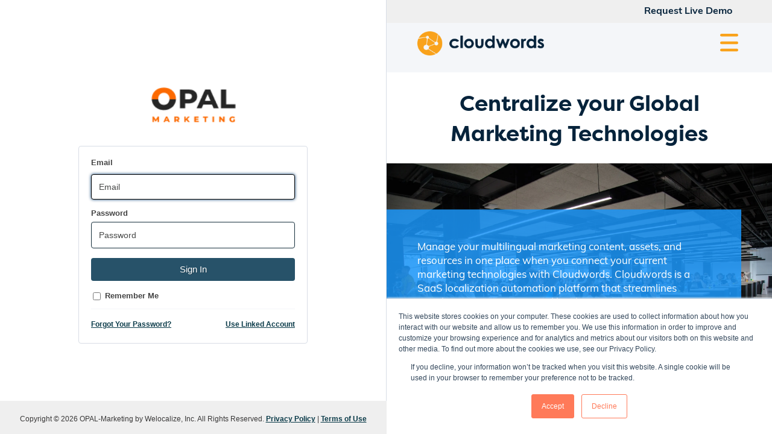

--- FILE ---
content_type: text/html;charset=UTF-8
request_url: https://app.cloudwords.com/
body_size: -59
content:
<!DOCTYPE HTML PUBLIC "-//W3C//DTD HTML 4.0 Transitional//EN">
<HTML>
<HEAD>
<META http-equiv="REFRESH" content="0;url=/login.htm">
</HEAD>
</HTML>

--- FILE ---
content_type: text/html;charset=UTF-8
request_url: https://app.cloudwords.com/login.htm
body_size: 17244
content:











<!DOCTYPE html PUBLIC "-//W3C//DTD XHTML 1.0 Strict//EN" "http://www.w3.org/TR/xhtml1/DTD/xhtml1-strict.dtd">
<html xmlns="http://www.w3.org/1999/xhtml" lang="en">

<head>
<meta http-equiv="content-type" content="text/html; charset=UTF-8"/>
<meta charset="utf-8"/>
<meta type="description" content="OPAL-Marketing provides cloud-based software that revolutionizes how businesses manage their global communications and marketing. In today's increasingly connected world, selling and supporting customers in their local languages often means the difference between success and failure, and delivering marketing and sales success."/>
<title>OPAL-Marketing | The Marketing Globalization Platform</title>    
    <link rel="shortcut icon" href="/images/opal_favicon.ico" type="image/x-icon" /> 
	<link rel="stylesheet" href="/css/global-9f9c18e9d0cb27539f3438f302524122.css" />
	<link rel="stylesheet" href="/css/app-589f403d0c0cec4a1513b0d1411a1dd2.css" />
	<link rel="stylesheet" href="/css/cloudwords.css" />
	
    <script src="/js/app/libs/jquery-latest.min.js"></script>
    
    
    <script type="text/javascript" src="/js/classic/underscore-min.js"></script>
    <script type="text/javascript" src="/js/classic/backbone-min.js"></script>
    
    
    <script type="text/javascript" src="/cjss/1768653501102"></script>
    
    
    <style type="text/css">
        html { overflow-y: visible; }
    </style>
    	<script type="text/javascript" src="/js/classic/jquery-1.8.3.min.js"></script>
        <script type="text/javascript" src="/js/classic/jquery.cookie.1.1-v1_05.js"></script>
        <script src="/js/classic/cw.js"></script>
    
     
        
    
    
    
    

    
    
    
    
    
    
    
    
    
</head>
<body class='app login chrome  bg8' id='loginPage' >
<script type="text/javascript">

</script>


	











<html role="main" lang="en">
<style>
	html {
		height: 100%;
	}
	body {
		/*position: absolute!important;*/
	}
	#left_box {
		display: table-cell;
		height: 100%;
		position: inherit;
	}

	.wrapper_box {
		height: 100%;
		min-height: 100%;
		display: flex;
		justify-content: center;
		align-items: center;
	}

	#login_main_container {
		/*padding: 20px 0px 0px 0px;*/
		/*margin-top: 0px;*/
		/*margin-bottom: 0px;*/
		/*margin-left: auto;*/
		/*margin-right: auto;*/
		max-width: 380px;
		min-width: 380px;
		-moz-transition: all 0.25s;
		-webkit-transition: all 0.25s;
		-o-transition: all 0.25s;
		transition: all 0.25s;
		/*position: absolute;*/
		/*top: 220px;*/
		/*left: 50%;*/
		/*transform: translate(-50%, -50%);*/
	}

	#login_main_container .logo_wrapper {
		width: 210px;
		margin-left: auto;
		margin-right: auto;
		text-align: center;
	}

	#login_main_container.logo-full-width, #login_main_container.logo-half-width{
		/*padding-top:18%;*/
	}

	#login_main_container.logo-half-width .logo_wrap_box{
		margin-bottom: 24px;
	}

	#login_main_container.logo-full-width .logo_wrap_box{
		background-color: #fff;
		margin-bottom: -2px;
		padding-bottom: 24px;
		border: 1px solid #D8DDE6;
		border-bottom: none;
		border-radius:4px 4px 0px 0px;
	}

	#login_main_container.logo-full-width .logo_wrapper {
		height: 80px !important;
	}

	#login_main_container.logo-full-width #content{
		border-top:none;
		border-radius:0px 0px 4px 4px;
	}

	#login_main_container #content {
		margin: 0px 0px 50px auto;
		padding: 20px;
		border-radius: 4px;
		border: 1px solid #D8DDE6;
		color: #16325c;
		background-color: #fff;
	}

	#login_main_container .content fieldset {
		display: block;
		border-width: 2px;
		border-style: groove;
		border-color: threedface;
		border-image: initial;
	}

	input {
		height: auto !important;
		-webkit-appearance: textfield;
		background-color: white;
		-webkit-rtl-ordering: logical;
		user-select: text;
		cursor: auto;
		padding: 1px;
		border-width: 2px;
		border-style: inset;
		border-color: initial;
		border-image: initial;
		font-family: "Lucida Grande", "Helvetica Neue", "HelveticaNeue", Helvetica, Arial, sans-serif !important;
	}

	input, button {
		text-rendering: auto;
		color: initial;
		letter-spacing: normal;
		word-spacing: normal;
		text-transform: none;
		text-indent: 0px;
		text-shadow: none;
		display: inline-block;
		text-align: start;
		margin: 0em 0em 0em 0em;
		font: 11px system-ui;
	}

	label {
		cursor: default;
	}

	input.input, select.input, input.answer-input.input, input.password-input.input {
		border: 1px solid #162f3c;
		background-color: #fff;
		box-sizing: border-box;
		font-size: 14px;
		transition: all 0.1s;
	}

	input[type="checkbox" i] {
		width: auto;
		-webkit-appearance: checkbox;
		box-sizing: border-box;
		background-color: initial;
		margin: 3px 0.5ex;
		padding: initial;
		border: initial;
	}

	.bt {
		border-top: 1px solid #F4F6F9;
	}

	.r4 {
		border-radius: 4px !important;
	}

	.pr {
		position: relative;
	}

	.mt8 {
		margin-top: 8px !important;
	}

	.mb16 {
		margin-bottom: 16px !important;
	}

	.mr8 {
		margin-right: 8px;
	}

	.mb20 {
		margin-bottom: 20px !important;
	}

	.pt16 {
		padding-top: 16px;
	}

	.p16 {
		padding: 16px 0;
	}

	.fl {
		float: left;
	}

	.fr {
		float: right;
	}

	.small {
		font-size: 12px;
	}

	.wide {
		width: 100%;
	}

	.primary {
		transition: all 0.1s;
		border: 1px solid transparent;
	}

	.inputgroup {
		position: relative;
	}

	.label {
		font-size: 12px;
		color: #54698d;
		margin: 0 0 8px 0;
		line-height: inherit;
	}

	.input {
		padding: 12px !important;
	}

	#right_box {
		display: table-cell;
		vertical-align: top;
		background-color: #D8DDE6;
		width: 50%;
		height: 100%;
		color: rgba(255, 255, 255, 0.6);
		border-left: 1px solid #D8DDE6;
		background-color: #F4F6F9;
	}

	#rightContainer{
		height: 100%;
		background-size: cover;
	}

	#rightLoadingContainer {
		padding: 200px 100px 130px;
		text-align: center;
	}


	#footer {
		/*position: fixed;*/
		/*margin-top: -40px;*/
		/*height: 40px;*/
		width: 100%;
		clear: both;
		text-align: center;
		font-size: 12px;
		background-color: #efefef!important;
		padding-top: 5px!important;
	}
	#login-button {
		width: 85.3% !important;
	}
	@media only screen and (max-width: 1024px) {
		body {
			/*position: absolute!important;*/
		}
		#login_main_container{
			min-width: 250px;
			/*padding-top: 151px!important;*/
		}

		.label, .small, #footer {
			font-size: 12px!important;
		}
		.links a {
			font-size: 9px!important;
		}
		#left_box {
			width: 100%;
		}

		#right_box {
			display: none;
		}
		#login-button {
			width: 77.3% !important;
		}
	}


	@media only screen and (min-width: 480px) and (max-width: 767px) {
		/*.main-container {*/
		/*margin-bottom: 0;*/
		/*height: auto;*/
		/*}*/
	}
	@media only screen and (max-width: 480px) {
		#wrapper_box {
			max-width: 100%;
			margin-left: inherit;
			left: inherit;
			padding-top: 20px !important;
		}

		#content {
			border-left: 0px;
			border-right: 0px;
			border-radius: 0px;
		}

		.button {
			font-size: 16px;
		}

		.label, .small, #footer {
			font-size: 14px;
		}

		/* font must be at least 16px to prevent auto-zooming on iOS devices */
		input.input {
			font-size: 16px;
		}
	}
	html, body {
		height: 100%;
		margin: 0;
	}
	.main-container {
		min-height: 100%;
		margin-bottom: -55px;
		height: 100%;
	}
	.content {
		display: table;
		height: 100%;
		width: 100%;
	}
	#footer{
		height: 50px;
		display: flex;
		justify-content: center;
		align-items: center;
	}
	/*.push {*/
	/*height: 50px;*/
	/*}*/
	.left-footer, .right-footer {
		flex: 1;
	}

</style>
<div class="main-container">
	<div class="content">
		<div id="left_box" class="pos">
			<div class="wrapper_box" role="main">
				<div id="login_main_container" class="logo-full-width padding-top-login">
					<div class="logo_wrap_box">
						<div id="logo_wrapper" class="logo_wrapper">
							<h1 style="height: 100%; display: table-cell; vertical-align: bottom;" title="Cloudwords Logo">
								<img id="logo" class="standard_logo" src="/images/opal-logo.png" alt="OPAL Logo" border="0" name="logo" style="width: 141px;padding-top: 40px;padding-left: 36px;">
							</h1>
						</div>
					</div>
					<div id="content" style="display: block;">
						<div id="theloginform" style="display: block;">
							<form method="POST" onsubmit="handleLogin();" action="j_spring_security_check" name="loginFrm" id="loginFrm" class="without">
								
								
									
									
										
									
								
								<div id="usernamegroup" class="inputgroup">
									<label class="label">Email</label>
									<div id="username_container">
									
										<input class="input r4 wide mb16 mt8 username" autofocus type="email" placeholder="Email" name="j_username" id="j_username" value=''
											   onchange="setRememberEmail()">
									</div>
								</div>

								<label class="label">Password</label>
								<input class="input r4 wide mb16 mt8 password" type="password" id="j_password" name="j_password" placeholder="Password" autocomplete="off">

								<a tabindex="0" class="btn r4 wide primary btn-orange high-contrast-border" role="button" href="javascript:void(0);" id="login-button"><span>Sign In</span></a>

								<div class="w0 pr ln3 p16 remember">
									<input tabindex="0" type="checkbox" value="rememberemail" onclick="setRememberEmail()" id="j_remember_email" class="left"/>
									<label for="j_remember_email" class="fl pr db tn3">&nbsp;Remember Me</label><br>
								</div>
							</form>
							<div class="w0 links bt pt16 mb20">
								<a tabindex="0" href="/forgot-pwd.htm" class="fl small" id="forgot-password-link">Forgot Your Password?</a>
								<a tabindex="0" href="/sso-login.htm" class="fr small">Use Linked Account</a>
							</div>
						</div>
						<h3 id="loadingMessage" class="display-none">Authenticating...</h3>
						<div id="loginLoadingContainer" class="display-none">
							<img alt="Page Loading" src="/images/loading-gray.gif"/>
						</div>
					</div>
				</div>
			</div>
		</div>
		<div id="right_box" class="display-none">
			<div id="rightContainer"></div>
		</div>
	</div>
	
</div>
<div id="footer" class="common-footer" role="contentinfo">
	<div class="left-footer">
		Copyright &copy; 2026 OPAL-Marketing by Welocalize, Inc. All Rights Reserved. <a href="https://www.welocalize.com/security-compliance/privacy-policy/" target="_blank">Privacy Policy</a> | <a href="https://www.welocalize.com/security-compliance/legal-notice-legal-entities/" target="_blank">Terms of Use</a>
	</div>
	<div class="right-footer">

	</div>
</div>
<script type="text/javascript">
    jQuery(document).ready(function() {
        localStorage.removeItem("dashboardStartDateSession");
        localStorage.removeItem("dashboardEndDateSession");
        var showLoadingAnimation = function() {
            jQuery("#theloginform").addClass("display-none");
            jQuery("#loginLoadingContainer, #loadingMessage").removeClass("display-none").focus();
        }
        var submit = function() {
            setRememberEmail();
            setTimeout(showLoadingAnimation, 10);
            var form = jQuery("#loginFrm");
            var password = jQuery("#j_password").val();
            var encodedPassword = Cloudwords.utils.pwd.encodePassword(password);
            jQuery("#j_password").val(encodedPassword);
            form.attr("action", form.attr("action")+window.location.hash);

            document.loginFrm.submit();
        }
        jQuery("#login-button").click(submit);

        var forgotPasswordClick = function() {
            window.location = '/forgot-pwd.htm';
        }

        //jQuery("#forgot-password-link").click(forgotPasswordClick);

        jQuery("#loginFrm").keydown(function(e) {
            if (e.keyCode == 13) {
                submit.apply(this, arguments);
            }
        });
        var r = jQuery("input[name=spring-security-redirect], input[name=returnTo]");
        r.val(r.val()+window.location.hash);

        // remember email
        email = $.cookie('email');
        if (email != null)
        {
            document.getElementById('j_username').value = email;
            document.getElementById('j_remember_email').checked = true;
        }
        // set login
        jQuery.cookie("login",new Date().getTime());

        if(isLocalStorageAvailable()) {
            if(!!localStorage.getItem("enhancedSecurity") == true) {
                jQuery("#j_username").attr("autocomplete", "off");
            }
        }

        // store URL for later redirect...
        if(isSessionStorageAvailable()) {
            sessionStorage.setItem("loginHash", window.location.hash);
        }

    });

    jQuery(window).on('load', function (e) {

        document.title = document.title + " - Sign In";

        if(jQuery(".error").text() != ""){
            jQuery(".username").focus();
            jQuery(".username").attr("aria-label",jQuery(".error").text())
            setTimeout(function () {
                jQuery(".username").removeAttr("aria-label");
            }, 2000);
        }
        setInterval(function(){
            var rawZoom = window.screen.availWidth / window.innerWidth;
            var zoom = parseFloat(rawZoom.toFixed(2));
            if(zoom >= 1.5) {
                jQuery(".main-container").addClass("zoom-150-main-container");
                jQuery(".common-footer").addClass("zoom-150-main-container");
                jQuery(".login").addClass("zoom-150-body-background");
            }
            else {
                jQuery(".main-container").removeClass("zoom-150-main-container");
                jQuery(".common-footer").removeClass("zoom-150-main-container");
                jQuery(".login").removeClass("zoom-150-body-background");
            }
        }, 500);
    });


    function isLocalStorageAvailable() {
        try {
            var test = 'x';
            localStorage.setItem(test, test);
            localStorage.removeItem(test);
            return true;
        } catch(e) {
            return false;
        }
    }

    function isSessionStorageAvailable() {
        try {
            var test = 'x';
            sessionStorage.setItem(test, test);
            sessionStorage.removeItem(test);
            return true;
        } catch(e) {
            return false;
        }
    }

    function setRememberEmail()
    {
        cb = document.getElementById('j_remember_email');
        if (cb.checked) {
            var username = document.getElementById('j_username').value;
            $.cookie('email',username, {expires: 30});
        } else {
            $.cookie('email',null);
        }
    }

    //Loading right block content

    function loadStaticContent(accountType){
        accountType = accountType || "customer";
        var rightContainer = jQuery("#rightContainer");
        rightContainer.addClass("display-none");
        jQuery("#rightLoadingContainer, #loadingMessage").removeClass("display-none").focus();
        var customerContentUrl = "https://www.cloudwords.com/en-us/cloudwords-marketplace-app-home-page";
        var vendorContentUrl = "";

        if(customerContentUrl && (accountType == "customer")) {
            renderContent(customerContentUrl);
        } else if(vendorContentUrl && (accountType == "vendor")) {
            renderContent(vendorContentUrl);
        } else {
            noRightSideContentAvailable();
        }
    }

    function renderContent(dataUrl) {
        var rightbox = jQuery("#right_box");
        var rightContainer = jQuery("#rightContainer");
        jQuery("body").css('background-image','none');
        jQuery("#rightLoadingContainer, #loadingMessage").addClass("display-none");
        var rightContainer = jQuery("#rightContainer")
        rightContainer.html('<iframe title="Cloudwords announcements" seamless="seamless" style="width:100%; height: 100%; border: none;" src="' + dataUrl + '"/>');

        jQuery('#login_main_container').removeClass('logo-full-width').addClass('logo-half-width');
        rightbox.removeClass("display-none");
        rightContainer.removeClass("display-none").focus();
    }

    function noRightSideContentAvailable(){
        jQuery("#rightLoadingContainer, #loadingMessage").addClass("display-none");
        jQuery('#login_main_container').removeClass('logo-half-width').addClass('logo-full-width');

        jQuery("#right_box").hide();
        jQuery(".right-footer").css("display", "none");
    }

    (function loadView() {

        function getUserAccountType() {
            if(isLocalStorageAvailable()) {
                try {
                    var account = localStorage.getItem('UserAccount');
                    account = JSON.parse(decodeURIComponent(account));
                    return account.type;
                } catch(e) {
                    return null;
                }
            }
        }

        loadStaticContent(getUserAccountType());
    })();
</script>

<!-- End Main Content Area -->
</html>


<script type="text/javascript" defer="defer">
(function(i,s,o,g,r,a,m){i['GoogleAnalyticsObject']=r;i[r]=i[r]||function(){(i[r].q=i[r].q||[]).push(arguments)},i[r].l=1*new Date();a=s.createElement(o),m=s.getElementsByTagName(o)[0];a.async=1;a.src=g;m.parentNode.insertBefore(a,m)})(window,document,'script','//www.google-analytics.com/analytics.js','ga');ga('create', 'UA-64496348-1', 'auto');ga('set', 'forceSSL', true);ga('send', 'pageview');</script>

</body>
</html>

--- FILE ---
content_type: text/html; charset=UTF-8
request_url: https://www.cloudwords.com/connections
body_size: 10940
content:
<!doctype html><html lang="en-us"><head>
		<meta charset="utf-8">
		<title>SaaS Localization Automation Platform | Cloudwords</title>
		<link rel="shortcut icon" href="https://www.cloudwords.com/hubfs/Brand_Assets/favicon.ico">
		<meta name="description" content="Cloudwords is a cloud-based localization automation platform that integrates with marketing and CMS platforms to drive content, product, and service localization.">
		
		
		
		
		
		<meta name="viewport" content="width=device-width, initial-scale=1">

    <script src="/hs/hsstatic/jquery-libs/static-1.4/jquery/jquery-1.11.2.js"></script>
<script>hsjQuery = window['jQuery'];</script>
    <meta property="og:description" content="Cloudwords is a cloud-based localization automation platform that integrates with marketing and CMS platforms to drive content, product, and service localization.">
    <meta property="og:title" content="SaaS Localization Automation Platform | Cloudwords">
    <meta name="twitter:description" content="Cloudwords is a cloud-based localization automation platform that integrates with marketing and CMS platforms to drive content, product, and service localization.">
    <meta name="twitter:title" content="SaaS Localization Automation Platform | Cloudwords">

    

    
    <style>
a.cta_button{-moz-box-sizing:content-box !important;-webkit-box-sizing:content-box !important;box-sizing:content-box !important;vertical-align:middle}.hs-breadcrumb-menu{list-style-type:none;margin:0px 0px 0px 0px;padding:0px 0px 0px 0px}.hs-breadcrumb-menu-item{float:left;padding:10px 0px 10px 10px}.hs-breadcrumb-menu-divider:before{content:'›';padding-left:10px}.hs-featured-image-link{border:0}.hs-featured-image{float:right;margin:0 0 20px 20px;max-width:50%}@media (max-width: 568px){.hs-featured-image{float:none;margin:0;width:100%;max-width:100%}}.hs-screen-reader-text{clip:rect(1px, 1px, 1px, 1px);height:1px;overflow:hidden;position:absolute !important;width:1px}
</style>

<link rel="stylesheet" href="https://www.cloudwords.com/hubfs/hub_generated/template_assets/1/51580121752/1743221572653/template_main.min.css">
<link rel="stylesheet" href="https://www.cloudwords.com/hubfs/hub_generated/template_assets/1/51580121758/1743221572029/template_fallback.min.css">
<link rel="stylesheet" href="https://www.cloudwords.com/hubfs/hub_generated/module_assets/1/51654055196/1743243748903/module_Site_Search_Input.min.css">
<link rel="stylesheet" href="https://www.cloudwords.com/hubfs/hub_generated/module_assets/1/51580186975/1743243742941/module_menu-section.min.css">

<style>
	.section-internal-hero {
		position: relative;
	}
	.section-internal-hero .internal-hero-heading {
		display: flex;
		flex-direction: column;
		align-items: center;
		padding: 1.5rem 8%;
		background: #fff;
	}
	.section-internal-hero .internal-hero-heading h1 { 
		margin-bottom: 0; 
		text-align: center;
	}
	.section-internal-hero .internal-hero-heading .heading-description {
		font-size: 20px;
		font-weight: 700;
		text-transform: uppercase;
		letter-spacing: 2px;
		text-align: center;
		margin-top: 1rem;
	}
	.section-internal-hero .internal-hero-content-container {
		position: relative;
		display: flex;
		overflow: hidden;
		padding: 3rem 8%;
		z-index: 0;
	}
	.section-internal-hero .internal-hero-content-container .hero-background {
		position: absolute;
		top: 0;
		left: 0;
		width: 100%;
		height: 100%!important;
		object-fit: cover;
		z-index: -1;
	}
	.section-internal-hero .internal-hero-content-container .internal-hero-content { 
		position: relative;
		margin: 1.5rem 0; 
	}
	.section-internal-hero .internal-hero-content-container .internal-hero-content * { color: #fff; }
	.section-internal-hero .internal-hero-content-container .internal-hero-content .description { margin-bottom: 0; }

	
	.section-internal-hero .internal-hero-content-container.left { justify-content: flex-start; }
	.section-internal-hero .internal-hero-content-container.center { justify-content: center; }
	.section-internal-hero .internal-hero-content-container.right { justify-content: flex-end; }

	.section-internal-hero .internal-hero-content-container.left .internal-hero-content,
	.section-internal-hero .internal-hero-content-container.right .internal-hero-content { max-width: 100%; }
	.section-internal-hero .internal-hero-content-container.center .internal-hero-content  { 
		max-width: 100%; 
		background: rgba(27, 151, 250, .85);
	}
	.section-internal-hero .internal-hero-content-container.left .internal-hero-content:before,
	.section-internal-hero .internal-hero-content-container.right .internal-hero-content:before {
		content: '';
		position: absolute;
		top: 50%;
		transform: translateY(-50%);
		width: calc(100% + (100vw - 92vw));
		height: 100%;
		background: #1B97FA;
		opacity: .85;
		z-index: -1;
	}
	.section-internal-hero .internal-hero-content-container.left .internal-hero-content.feature-overlay:after,
	.section-internal-hero .internal-hero-content-container.right .internal-hero-content.feature-overlay:after {
		content: '';
		position: absolute;
		top: 50%;
		transform: translateY(-50%);
		width: calc(100% + (100vw - 92vw));
		height: 100%;
		background: url('https://www.cloudwords.com/hubfs/Website_2021/img-globeSwirl.png');
		background-size: cover;
		background-repeat: no-repeat;
		opacity: .8;
		z-index: -1;
	}
	.section-internal-hero .internal-hero-content-container.left .internal-hero-content:before,
	.section-internal-hero .internal-hero-content-container.left .internal-hero-content.feature-overlay:after { right: 0; }
	.section-internal-hero .internal-hero-content-container.right .internal-hero-content:before,
	.section-internal-hero .internal-hero-content-container.right .internal-hero-content.feature-overlay:after{ left: 0; }
	.section-internal-hero .internal-hero-content-container.center .internal-hero-content {
		display: flex;
		flex-direction: column;
		justify-content: center;
		text-align: center;
		padding: 3rem;
	}
	.section-internal-hero .internal-hero-content-container.left .internal-hero-content { padding: 3rem 3rem 3rem 0; }
	.section-internal-hero .internal-hero-content-container.right .internal-hero-content { padding: 3rem 0 3rem 3rem; }
	.section-internal-hero .internal-hero-content-container.center .internal-hero-content .subheading {
		margin-bottom: 0;
		color: #fff
	}
	.section-internal-hero .internal-hero-content-container.center .internal-hero-content .description * { 
		color: #fff;
	}
	.section-internal-hero .internal-hero-content-container.center .internal-hero-content .description { 
		display: flex;
		flex-direction: column;
		padding-top: 1rem;
	}
	@media (min-width: 768px) {
		.section-internal-hero .internal-hero-content-container .internal-hero-content { margin: 3rem 0; }
		.section-internal-hero .internal-hero-content-container.left .internal-hero-content,
		.section-internal-hero .internal-hero-content-container.right .internal-hero-content { max-width: 80%; }
		.section-internal-hero .internal-hero-content-container.center .internal-hero-content .subheading { min-width: 340px; }
		.section-internal-hero .internal-hero-content-container.left .internal-hero-content { padding: 4rem 4rem 4rem 0; }
		.section-internal-hero .internal-hero-content-container.right .internal-hero-content { padding: 4rem 0 4rem 4rem; }
	}
	@media (min-width: 901px) {
		.section-internal-hero .internal-hero-heading h1 { max-width: 80%; margin: 0 auto; }
		.section-internal-hero .internal-hero-content-container .internal-hero-content { margin: 4rem 0; }
		.section-internal-hero .internal-hero-content-container.center .internal-hero-content { flex-direction: row; padding: 5rem; justify-content: flex-start; text-align: left; }
		.section-internal-hero .internal-hero-content-container.center .internal-hero-content .description { padding-top: 10px; padding-left: 2rem; }
		.section-internal-hero .internal-hero-content-container.center .internal-hero-content .subheading { min-width: 280px; }
		.section-internal-hero .internal-hero-content-container.left .internal-hero-content,
		.section-internal-hero .internal-hero-content-container.right .internal-hero-content { max-width: 60%; }
		.section-internal-hero .internal-hero-content-container.left .internal-hero-content { padding: 5rem 5rem 5rem 0; }
		.section-internal-hero .internal-hero-content-container.right .internal-hero-content { padding: 5rem 0 5rem 5rem; }
	}
	@media (min-width: 1200px) {
		.section-internal-hero .internal-hero-content-container.center .internal-hero-content .subheading { min-width: 340px; }
		.section-internal-hero .internal-hero-content-container.left .internal-hero-content,
		.section-internal-hero .internal-hero-content-container.right .internal-hero-content { max-width: 40%; }
	}
	@media (max-width: 768px) {
		.internal-hero-heading.wow,
		.internal-hero-content.wow { animation: none; }
	}
</style>


<style>
  .custom-header.widget_1628523745745 * { color: #1B97FA; }
  .custom-header.widget_1628523745745 > p { color: #1F2555; padding-bottom: .75rem; }
  .custom-header.widget_1628523745745.mobile-left * { text-align: left; }
  .custom-header.widget_1628523745745.mobile-center * { text-align: center; }
  .custom-header.widget_1628523745745.mobile-right * { text-align: right; }
  @media (min-width: 768px) {
    .custom-header.widget_1628523745745.mobile-left.left *,
    .custom-header.widget_1628523745745.mobile-center.left *,
    .custom-header.widget_1628523745745.mobile-right.left * { text-align: left; }
    
    .custom-header.widget_1628523745745.mobile-left.center *,
    .custom-header.widget_1628523745745.mobile-center.center *,
    .custom-header.widget_1628523745745.mobile-right.center * { text-align: center; }
    
    .custom-header.widget_1628523745745.mobile-left.right *,
    .custom-header.widget_1628523745745.mobile-center.right *,
    .custom-header.widget_1628523745745.mobile-right.right * { text-align: right; }
  }
  @media (min-width: 1400px) {
    .custom-header.widget_1628523745745.center { max-width: 1200px; margin: 0 auto; }
    .custom-header.widget_1628523745745.left { max-width: 1200px; margin: 0 auto 0 0; }
    .custom-header.widget_1628523745745.right { max-width: 1200px; margin: 0 0 0 auto; }
  }
</style>


<style>
  .section-integration-list_widget_1628521819187 {
    position: relative;
    display: grid;
    grid-template-columns: 1fr;
    margin: 0 -1rem;
  }
  .section-integration-list_widget_1628521819187 .integration-item {
    grid-column: 1 / 2;
    display: grid;
    place-content: center;
    min-height: 225px;
    padding: 2.5rem;
    margin: 1rem;
    border: 4px solid #fff;
    box-shadow: 0px 0px 12px 4px rgba(0,0,0,0.05);
    transition: all ease-in-out .3s;
  }
  .section-integration-list_widget_1628521819187 .integration-item:hover {
    border-color: #F9A21B;
    box-shadow: 0px 0px 12px 4px rgba(0,0,0,0.1);
  }
  .section-integration-list_widget_1628521819187 .integration-item  img {
    max-width: 390px;
  }
  @media (min-width: 768px) {
    .section-integration-list_widget_1628521819187 {
      grid-template-columns: 1fr 1fr;
    }
    .section-integration-list_widget_1628521819187 .integration-item { grid-column: 1 / 2; }
    .section-integration-list_widget_1628521819187 .integration-item:nth-child(even) { grid-column: 2 / 3; }
  }
</style>


<style>
  .custom-header.widget_1628523839246 * { color: #1B97FA; }
  .custom-header.widget_1628523839246 > p { color: #1F2555; padding-bottom: .75rem; }
  .custom-header.widget_1628523839246.mobile-left * { text-align: left; }
  .custom-header.widget_1628523839246.mobile-center * { text-align: center; }
  .custom-header.widget_1628523839246.mobile-right * { text-align: right; }
  @media (min-width: 768px) {
    .custom-header.widget_1628523839246.mobile-left.left *,
    .custom-header.widget_1628523839246.mobile-center.left *,
    .custom-header.widget_1628523839246.mobile-right.left * { text-align: left; }
    
    .custom-header.widget_1628523839246.mobile-left.center *,
    .custom-header.widget_1628523839246.mobile-center.center *,
    .custom-header.widget_1628523839246.mobile-right.center * { text-align: center; }
    
    .custom-header.widget_1628523839246.mobile-left.right *,
    .custom-header.widget_1628523839246.mobile-center.right *,
    .custom-header.widget_1628523839246.mobile-right.right * { text-align: right; }
  }
  @media (min-width: 1400px) {
    .custom-header.widget_1628523839246.center { max-width: 1200px; margin: 0 auto; }
    .custom-header.widget_1628523839246.left { max-width: 1200px; margin: 0 auto 0 0; }
    .custom-header.widget_1628523839246.right { max-width: 1200px; margin: 0 0 0 auto; }
  }
</style>


<style>
  .section-featured-cards.widget_1628523907730 { 
    display: flex;
    flex-direction: column;
    text-decoration: none;
  }
  .section-featured-cards.widget_1628523907730 *,
  .section-featured-cards.widget_1628523907730 .featured-card:hover * { text-decoration: none; }
  .section-featured-cards.widget_1628523907730 .featured-card {
    flex: 1;
    position: relative;
    margin: 1rem 0;
    overflow: hidden;
    z-index: 0;
  }
  .section-featured-cards.widget_1628523907730 .featured-card .card-background-img {
    position: absolute;
    top: 0;
    left: 0;
    width: 100%;
    height: 100%!important;
    object-fit: cover;
		opacity: .2;
    z-index: -2;
  }
  .section-featured-cards.widget_1628523907730 .featured-card .card-content {
    padding: 2rem 1.1rem 3.5rem;
  }
  .section-featured-cards.widget_1628523907730 .featured-card .card-content .heading {
    font-size: 20px;
    font-weight: 800;
    color: #fff;
    text-transform: uppercase;
    letter-spacing: 4px;
  }
  .section-featured-cards.widget_1628523907730 .featured-card .card-content .description {
    color: #fff;
  }
  .section-featured-cards.widget_1628523907730 .featured-card .card-arrow {
    position: absolute;
    right: 0;
    bottom: 0;
    width: 55px;
    height: 55px;
    background: #fff;
    display: grid;
    place-content: center;
  }
  .section-featured-cards.widget_1628523907730 .featured-card .card-arrow .arrow {
    font-size: 12px;
    color: #F9A21B;
    margin: 0;
    transition: all ease-in-out .3s;
  }
  .section-featured-cards.widget_1628523907730 .featured-card:hover .card-arrow .arrow {
    transform: scale(1.8);
  }
  @media (min-width: 768px) {
    .section-featured-cards.widget_1628523907730 .featured-card { margin: 1rem; }
    .section-featured-cards.widget_1628523907730 .featured-card .card-content { padding: 4rem 2.5rem 4.5rem; }
  }
  @media (min-width: 1200px) {
    .section-featured-cards.widget_1628523907730 { 
      flex-direction: row;
      margin: 0 -1rem; 
    }
  }
  @media (min-width: 1400px) {
    .section-featured-cards.widget_1628523907730 { justify-content: space-around; }
    .section-featured-cards.widget_1628523907730 .featured-card { max-width: 400px; }
  }
	@media (max-width: 768px) {
		.featured-card.wow { animation: none; }
	}
</style>


<style>
  .custom-header.widget_1629125851477 * { color: #1B97FA; }
  .custom-header.widget_1629125851477 > p { color: #1F2555; padding-bottom: .75rem; }
  .custom-header.widget_1629125851477.mobile-left * { text-align: left; }
  .custom-header.widget_1629125851477.mobile-center * { text-align: center; }
  .custom-header.widget_1629125851477.mobile-right * { text-align: right; }
  @media (min-width: 768px) {
    .custom-header.widget_1629125851477.mobile-left.left *,
    .custom-header.widget_1629125851477.mobile-center.left *,
    .custom-header.widget_1629125851477.mobile-right.left * { text-align: left; }
    
    .custom-header.widget_1629125851477.mobile-left.center *,
    .custom-header.widget_1629125851477.mobile-center.center *,
    .custom-header.widget_1629125851477.mobile-right.center * { text-align: center; }
    
    .custom-header.widget_1629125851477.mobile-left.right *,
    .custom-header.widget_1629125851477.mobile-center.right *,
    .custom-header.widget_1629125851477.mobile-right.right * { text-align: right; }
  }
  @media (min-width: 1400px) {
    .custom-header.widget_1629125851477.center { max-width: 1200px; margin: 0 auto; }
    .custom-header.widget_1629125851477.left { max-width: 1200px; margin: 0 auto 0 0; }
    .custom-header.widget_1629125851477.right { max-width: 1200px; margin: 0 0 0 auto; }
  }
</style>


<style>
	.section-case-study-list_widget_1629125827419 {
		display: flex;
		flex-direction: column;
		flex-wrap: wrap;
		align-items: stretch;
	}
	.section-case-study-list_widget_1629125827419 .case-study-item-wrapper { 
		flex-basis: 100%; 
		max-width: 100%; 
		margin: 0 0 2rem;
	}
	.section-case-study-list_widget_1629125827419 .case-study-item-wrapper .case-study-item { 
		position: relative;
		display: block;
		text-decoration: none;
		margin: 1rem; 
		background: #fff;
		box-shadow: 0px 20px 50px rgba(0,0,0,.06);
		height: 100%;
		transition: all ease-in-out .6s;
	}
	.section-case-study-list_widget_1629125827419 .case-study-item-wrapper .case-study-item .featured-image {
		position: relative;
		min-height: 12rem;
		overflow: hidden;
	}
	.section-case-study-list_widget_1629125827419 .case-study-item-wrapper .case-study-item .featured-image .image {
		position: absolute;
		top: 0;
		left: 0;
		width: 100%;
		height: 100%!important;
		object-fit: cover;
		will-change: transform;
		transition: all ease-in-out .6s;
	}
	.section-case-study-list_widget_1629125827419 .case-study-item-wrapper .case-study-item .case-study-content {
		display: flex;
		flex-direction: column;
		padding: 2rem;
		justify-content: space-between;
	}
	.section-case-study-list_widget_1629125827419 .case-study-item-wrapper .case-study-item .case-study-content .title {
		font-size: 20px;
		font-weight: 600;
		text-transform: uppercase;
		letter-spacing: 3px;
	}
	.section-case-study-list_widget_1629125827419 .case-study-item-wrapper .case-study-item .case-study-content .description { color: #06233B; }
	.section-case-study-list_widget_1629125827419 .case-study-item-wrapper .case-study-item .case-study-content .link { 
		font-size: 18px;
		font-weight: 800;
		color: #F9A21B; 
		margin-bottom: 0;
	}
	.section-case-study-list_widget_1629125827419 .case-study-item-wrapper .case-study-item:hover { box-shadow: 0px 20px 50px rgba(0,0,0,.3); }
	.section-case-study-list_widget_1629125827419 .case-study-item-wrapper .case-study-item:hover .featured-image .image {
		transform: scale(1.12);
	}
	@media (min-width: 1024px) {
		.section-case-study-list_widget_1629125827419 { flex-direction: row; margin: 0 -1rem;}
		.section-case-study-list_widget_1629125827419 .case-study-item-wrapper { flex-basis: 33%; max-width: 33%; } 
		.section-case-study-list_widget_1629125827419 .case-study-item-wrapper .case-study-item .case-study-content { padding: 2rem 2rem 0 2rem; }
	}
	@media (min-width: 1200px) {
		.section-case-study-list_widget_1629125827419 .case-study-item-wrapper .case-study-item .case-study-content .title { font-size: 24px; }
	}
	@media (max-width: 768px) {
		.case-study-item.wow  { animation: none; }
	}
</style>


<style>
	.section-footer-callout {
		position: relative;
		background: #F9A21B;
		z-index: 0;
	}
	.section-footer-callout .footer-callout { 
		position: relative;
		overflow: hidden; 
		padding: 4rem 0;
	}
	.section-footer-callout .footer-callout-container {
		display: flex;
		flex-direction: column;
		align-items: center;
		text-align: center;
		padding: 0 10%;
	}
	.section-footer-callout .footer-callout-container .title { 
		font-size: 20px;
		font-weight: 800;
		text-transform: uppercase;
		letter-spacing: 4px;
		text-align: center;
	}
	.section-footer-callout .footer-callout-container button,
	.section-footer-callout .footer-callout-container .btn { 
		width: fit-content;
	}
	.section-footer-callout img.blue {
		position: absolute;
		width: 260px;
		height: 55px;
		z-index: -1;
	}
	.section-footer-callout img.gray {
		position: absolute;
		width: 103px;
		height: 55px;
		z-index: -1;
	}
	.section-footer-callout img.blue.bubble-one {
		display: none;
		top: 60%;
	}
	.section-footer-callout img.gray.bubble-two {
		top: 0;
		left: 25%;
		transform: translateY(-50%);
	}
	.section-footer-callout img.blue.bubble-three {
		display: none;
		top: 30%;
		transform: scaleX(-1);
	}
	.section-footer-callout img.gray.bubble-four {
		bottom: 0;
		right: 30%;
		transform: scaleX(-1) translateY(50%);
	}
	@media (min-width: 576px) {
		.section-footer-callout .footer-callout-container { padding: 0 12%; }
		.section-footer-callout img.blue.bubble-one { display: block; left: -28%; }
		.section-footer-callout img.blue.bubble-three { display: block; right: -30%; }
	}
	@media (min-width: 768px) {
		.section-footer-callout .footer-callout-container { padding: 0 16%; }
		.section-footer-callout img.blue.bubble-one { left: -16%; }
		.section-footer-callout img.blue.bubble-three { right: -20%; }
	}
	@media (min-width: 1024px) {
		.section-footer-callout img.blue.bubble-one { left: -14%; }
		.section-footer-callout img.blue.bubble-three { right: -6%; }
	}
	@media (min-width: 1200px) {
		.section-footer-callout img.blue.bubble-one { left: -4%; }
		.section-footer-callout img.blue.bubble-three { right: -2%; }
	}
</style>

<link rel="stylesheet" href="https://www.cloudwords.com/hubfs/hub_generated/module_assets/1/51752555407/1743243752687/module_Social_Links.min.css">
<!-- Editor Styles -->
<style id="hs_editor_style" type="text/css">
/* HubSpot Non-stacked Media Query Styles */
@media (min-width:768px) {
  .dnd_area-row-0-vertical-alignment > .row-fluid {
    display: -ms-flexbox !important;
    -ms-flex-direction: row;
    display: flex !important;
    flex-direction: row;
  }
  .dnd_area-row-4-vertical-alignment > .row-fluid {
    display: -ms-flexbox !important;
    -ms-flex-direction: row;
    display: flex !important;
    flex-direction: row;
  }
  .dnd_area-module-1-vertical-alignment {
    display: -ms-flexbox !important;
    -ms-flex-direction: column !important;
    -ms-flex-pack: center !important;
    display: flex !important;
    flex-direction: column !important;
    justify-content: center !important;
  }
  .dnd_area-module-1-vertical-alignment > div {
    flex-shrink: 0 !important;
  }
  .dnd_area-column-16-vertical-alignment {
    display: -ms-flexbox !important;
    -ms-flex-direction: column !important;
    -ms-flex-pack: center !important;
    display: flex !important;
    flex-direction: column !important;
    justify-content: center !important;
  }
  .dnd_area-column-16-vertical-alignment > div {
    flex-shrink: 0 !important;
  }
  .footer_main-column-1-row-1-vertical-alignment > .row-fluid {
    display: -ms-flexbox !important;
    -ms-flex-direction: row;
    display: flex !important;
    flex-direction: row;
  }
  .cell_16299038953312-vertical-alignment {
    display: -ms-flexbox !important;
    -ms-flex-direction: column !important;
    -ms-flex-pack: center !important;
    display: flex !important;
    flex-direction: column !important;
    justify-content: center !important;
  }
  .cell_16299038953312-vertical-alignment > div {
    flex-shrink: 0 !important;
  }
  .cell_1629903895329-vertical-alignment {
    display: -ms-flexbox !important;
    -ms-flex-direction: column !important;
    -ms-flex-pack: center !important;
    display: flex !important;
    flex-direction: column !important;
    justify-content: center !important;
  }
  .cell_1629903895329-vertical-alignment > div {
    flex-shrink: 0 !important;
  }
}
/* HubSpot Styles (default) */
.dnd_area-row-0-padding {
  padding-top: 0px !important;
  padding-bottom: 0px !important;
  padding-left: 0px !important;
  padding-right: 0px !important;
}
.dnd_area-row-2-padding {
  padding-top: 1rem !important;
  padding-bottom: 5rem !important;
}
.dnd_area-row-3-padding {
  padding-top: 0px !important;
  padding-bottom: 4rem !important;
}
.dnd_area-row-4-padding {
  padding-top: 0px !important;
  padding-bottom: 0px !important;
  padding-left: 0px !important;
  padding-right: 0px !important;
}
.cell_16285218193812-padding {
  padding-left: 0px !important;
  padding-right: 0px !important;
}
.cell_1628523839369-padding {
  padding-left: 0px !important;
  padding-right: 0px !important;
}
.cell_16291258275652-padding {
  padding-left: 0px !important;
  padding-right: 0px !important;
}
.dnd_area-column-16-padding {
  padding-top: 0px !important;
  padding-bottom: 0px !important;
  padding-left: 0px !important;
  padding-right: 0px !important;
}
.footer_main-row-0-padding {
  padding-top: 3rem !important;
  padding-bottom: 3rem !important;
  padding-left: 8% !important;
  padding-right: 8% !important;
}
.footer_main-column-2-padding {
  padding-top: 0px !important;
  padding-bottom: 0px !important;
  padding-left: 0px !important;
  padding-right: 0px !important;
}
</style>
    

    
<!--  Added by GoogleAnalytics integration -->
<script>
var _hsp = window._hsp = window._hsp || [];
_hsp.push(['addPrivacyConsentListener', function(consent) { if (consent.allowed || (consent.categories && consent.categories.analytics)) {
  (function(i,s,o,g,r,a,m){i['GoogleAnalyticsObject']=r;i[r]=i[r]||function(){
  (i[r].q=i[r].q||[]).push(arguments)},i[r].l=1*new Date();a=s.createElement(o),
  m=s.getElementsByTagName(o)[0];a.async=1;a.src=g;m.parentNode.insertBefore(a,m)
})(window,document,'script','//www.google-analytics.com/analytics.js','ga');
  ga('create','UA-115462050-1','auto');
  ga('send','pageview');
}}]);
</script>

<!-- /Added by GoogleAnalytics integration -->

<!--  Added by GoogleTagManager integration -->
<script>
var _hsp = window._hsp = window._hsp || [];
window.dataLayer = window.dataLayer || [];
function gtag(){dataLayer.push(arguments);}

var useGoogleConsentModeV2 = true;
var waitForUpdateMillis = 1000;



var hsLoadGtm = function loadGtm() {
    if(window._hsGtmLoadOnce) {
      return;
    }

    if (useGoogleConsentModeV2) {

      gtag('set','developer_id.dZTQ1Zm',true);

      gtag('consent', 'default', {
      'ad_storage': 'denied',
      'analytics_storage': 'denied',
      'ad_user_data': 'denied',
      'ad_personalization': 'denied',
      'wait_for_update': waitForUpdateMillis
      });

      _hsp.push(['useGoogleConsentModeV2'])
    }

    (function(w,d,s,l,i){w[l]=w[l]||[];w[l].push({'gtm.start':
    new Date().getTime(),event:'gtm.js'});var f=d.getElementsByTagName(s)[0],
    j=d.createElement(s),dl=l!='dataLayer'?'&l='+l:'';j.async=true;j.src=
    'https://www.googletagmanager.com/gtm.js?id='+i+dl;f.parentNode.insertBefore(j,f);
    })(window,document,'script','dataLayer','GTM-T5NZND3');

    window._hsGtmLoadOnce = true;
};

_hsp.push(['addPrivacyConsentListener', function(consent){
  if(consent.allowed || (consent.categories && consent.categories.analytics)){
    hsLoadGtm();
  }
}]);

</script>

<!-- /Added by GoogleTagManager integration -->

    <link rel="canonical" href="https://www.cloudwords.com/connections">

<!-- Start of Async Drift Code -->
<script>
"use strict";

!function() {
  var t = window.driftt = window.drift = window.driftt || [];
  if (!t.init) {
    if (t.invoked) return void (window.console && console.error && console.error("Drift snippet included twice."));
    t.invoked = !0, t.methods = [ "identify", "config", "track", "reset", "debug", "show", "ping", "page", "hide", "off", "on" ], 
    t.factory = function(e) {
      return function() {
        var n = Array.prototype.slice.call(arguments);
        return n.unshift(e), t.push(n), t;
      };
    }, t.methods.forEach(function(e) {
      t[e] = t.factory(e);
    }), t.load = function(t) {
      var e = 3e5, n = Math.ceil(new Date() / e) * e, o = document.createElement("script");
      o.type = "text/javascript", o.async = !0, o.crossorigin = "anonymous", o.src = "https://js.driftt.com/include/" + n + "/" + t + ".js";
      var i = document.getElementsByTagName("script")[0];
      i.parentNode.insertBefore(o, i);
    };
  }
}();
drift.SNIPPET_VERSION = '0.3.1';
drift.load('u2wnzc7xuv4v');
</script>
<!-- End of Async Drift Code -->
    
<meta property="og:url" content="https://www.cloudwords.com/connections">
<meta name="twitter:card" content="summary">
<meta http-equiv="content-language" content="en-us">







		
		<link rel="stylesheet" href="https://use.typekit.net/aiz4mhn.css">
		<!-- Font Awesome -->
		<link rel="stylesheet" href="https://use.fontawesome.com/releases/v5.15.3/css/all.css?ver=5.7.2" media="all">
		<!-- Slick Slider -->
		<link rel="stylesheet" type="text/css" href="//cdn.jsdelivr.net/npm/slick-carousel@1.8.1/slick/slick.css">
		<link rel="stylesheet" type="text/css" href="//cdn.jsdelivr.net/npm/slick-carousel@1.8.1/slick/slick-theme.css">
	<meta name="generator" content="HubSpot"></head>
	<body>
<!--  Added by GoogleTagManager integration -->
<noscript><iframe src="https://www.googletagmanager.com/ns.html?id=GTM-T5NZND3" height="0" width="0" style="display:none;visibility:hidden"></iframe></noscript>

<!-- /Added by GoogleTagManager integration -->

		<div class="body-wrapper   hs-content-id-52512240130 hs-site-page page ">
			
			<div data-global-resource-path="bf-theme-boilerplate/templates/partials/header.html"><header class="header_2021">
  <div class="header-top">
    <div id="hs_cos_wrapper_secondary_nav" class="hs_cos_wrapper hs_cos_wrapper_widget hs_cos_wrapper_type_module widget-type-menu" style="" data-hs-cos-general-type="widget" data-hs-cos-type="module">
<span id="hs_cos_wrapper_secondary_nav_" class="hs_cos_wrapper hs_cos_wrapper_widget hs_cos_wrapper_type_menu" style="" data-hs-cos-general-type="widget" data-hs-cos-type="menu"><div id="hs_menu_wrapper_secondary_nav_" class="hs-menu-wrapper active-branch no-flyouts hs-menu-flow-horizontal" role="navigation" data-sitemap-name="default" data-menu-id="51654057548" aria-label="Navigation Menu">
 <ul role="menu">
  <li class="hs-menu-item hs-menu-depth-1" role="none"><a href="https://app.cloudwords.com/login.htm" role="menuitem">Login</a></li>
 </ul>
</div></span></div>
		<button class="demo-lightbox">Request Live Demo</button>
    <div class="site-search"><div id="hs_cos_wrapper_module_162739834996611" class="hs_cos_wrapper hs_cos_wrapper_widget hs_cos_wrapper_type_module" style="" data-hs-cos-general-type="widget" data-hs-cos-type="module">

<div class="hs-search-field"> 
    <div class="hs-search-field__bar closed"> 
      <form id="searchForm" class="site-search-form" action="/hs-search-results">
        
        <input type="text" placeholder="Search" class="hs-search-field__input" name="term" aria-label="Search" id="buttonUp();">
        
        
          <input type="hidden" name="type" value="SITE_PAGE">
        
        
        
          <input type="hidden" name="type" value="BLOG_POST">
          <input type="hidden" name="type" value="LISTING_PAGE">
        
        

        
          <button id="btnsearch" class="submit" aria-label="Search"><span id="hs_cos_wrapper_module_162739834996611_" class="hs_cos_wrapper hs_cos_wrapper_widget hs_cos_wrapper_type_icon" style="" data-hs-cos-general-type="widget" data-hs-cos-type="icon"><svg version="1.0" xmlns="http://www.w3.org/2000/svg" viewbox="0 0 512 512" aria-hidden="true"><g id="search1_layer"><path d="M505 442.7L405.3 343c-4.5-4.5-10.6-7-17-7H372c27.6-35.3 44-79.7 44-128C416 93.1 322.9 0 208 0S0 93.1 0 208s93.1 208 208 208c48.3 0 92.7-16.4 128-44v16.3c0 6.4 2.5 12.5 7 17l99.7 99.7c9.4 9.4 24.6 9.4 33.9 0l28.3-28.3c9.4-9.4 9.4-24.6.1-34zM208 336c-70.7 0-128-57.2-128-128 0-70.7 57.2-128 128-128 70.7 0 128 57.2 128 128 0 70.7-57.2 128-128 128z" /></g></svg></span></button>
        
      </form>
    </div>
    <ul class="hs-search-field__suggestions"></ul>
</div></div></div>
  </div>
  <div class="header-bottom">
    <div id="hs_cos_wrapper_site_logo" class="hs_cos_wrapper hs_cos_wrapper_widget hs_cos_wrapper_type_module widget-type-logo" style="" data-hs-cos-general-type="widget" data-hs-cos-type="module">
  






















  
  <span id="hs_cos_wrapper_site_logo_hs_logo_widget" class="hs_cos_wrapper hs_cos_wrapper_widget hs_cos_wrapper_type_logo" style="" data-hs-cos-general-type="widget" data-hs-cos-type="logo"><a href="https://www.cloudwords.com/?hsLang=en-us" id="hs-link-site_logo_hs_logo_widget" style="border-width:0px;border:0px;"><img src="https://www.cloudwords.com/hs-fs/hubfs/logo.png?width=300&amp;height=58&amp;name=logo.png" class="hs-image-widget " height="58" style="height: auto;width:300px;border-width:0px;border:0px;" width="300" alt="logo" title="logo" srcset="https://www.cloudwords.com/hs-fs/hubfs/logo.png?width=150&amp;height=29&amp;name=logo.png 150w, https://www.cloudwords.com/hs-fs/hubfs/logo.png?width=300&amp;height=58&amp;name=logo.png 300w, https://www.cloudwords.com/hs-fs/hubfs/logo.png?width=450&amp;height=87&amp;name=logo.png 450w, https://www.cloudwords.com/hs-fs/hubfs/logo.png?width=600&amp;height=116&amp;name=logo.png 600w, https://www.cloudwords.com/hs-fs/hubfs/logo.png?width=750&amp;height=145&amp;name=logo.png 750w, https://www.cloudwords.com/hs-fs/hubfs/logo.png?width=900&amp;height=174&amp;name=logo.png 900w" sizes="(max-width: 300px) 100vw, 300px"></a></span>
</div>
    <div id="hs_cos_wrapper_navigation-primary" class="hs_cos_wrapper hs_cos_wrapper_widget hs_cos_wrapper_type_module" style="" data-hs-cos-general-type="widget" data-hs-cos-type="module"><nav><span id="hs_cos_wrapper_navigation-primary_" class="hs_cos_wrapper hs_cos_wrapper_widget hs_cos_wrapper_type_menu" style="" data-hs-cos-general-type="widget" data-hs-cos-type="menu"><div id="hs_menu_wrapper_navigation-primary_" class="hs-menu-wrapper active-branch flyouts hs-menu-flow-horizontal" role="navigation" data-sitemap-name="default" data-menu-id="52236182675" aria-label="Navigation Menu">
 <ul role="menu" class="active-branch">
  <li class="hs-menu-item hs-menu-depth-1 hs-item-has-children" role="none"><a href="https://www.cloudwords.com/our-platform" aria-haspopup="true" aria-expanded="false" role="menuitem">Our Platform</a>
   <ul role="menu" class="hs-menu-children-wrapper">
    <li class="hs-menu-item hs-menu-depth-2" role="none"><a href="https://www.cloudwords.com/products/how-it-works" role="menuitem">How It Works</a></li>
    <li class="hs-menu-item hs-menu-depth-2" role="none"><a href="https://www.cloudwords.com/products/features" role="menuitem">Features</a></li>
   </ul></li>
  <li class="hs-menu-item hs-menu-depth-1 hs-item-has-children" role="none"><a href="https://www.cloudwords.com/solutions" aria-haspopup="true" aria-expanded="false" role="menuitem">Solutions</a>
   <ul role="menu" class="hs-menu-children-wrapper">
    <li class="hs-menu-item hs-menu-depth-2" role="none"><a href="https://www.cloudwords.com/solutions/marketing-campaigns" role="menuitem">Marketing Campaigns</a></li>
    <li class="hs-menu-item hs-menu-depth-2" role="none"><a href="https://www.cloudwords.com/solutions/websites" role="menuitem">Websites</a></li>
    <li class="hs-menu-item hs-menu-depth-2" role="none"><a href="https://www.cloudwords.com/solutions/documentation" role="menuitem">Documentation</a></li>
   </ul></li>
  <li class="hs-menu-item hs-menu-depth-1 active hs-item-has-children active-branch" role="none"><a href="https://www.cloudwords.com/connections" aria-haspopup="true" aria-expanded="false" role="menuitem">Connections</a>
   <ul role="menu" class="hs-menu-children-wrapper">
    <li class="hs-menu-item hs-menu-depth-2" role="none"><a href="javascript:;" role="menuitem">Adobe</a></li>
    <li class="hs-menu-item hs-menu-depth-2" role="none"><a href="https://www.cloudwords.com/connections/all-adobe" role="menuitem">All Adobe Connections</a></li>
    <li class="hs-menu-item hs-menu-depth-2" role="none"><a href="https://www.cloudwords.com/connections/marketo" role="menuitem">Marketo</a></li>
    <li class="hs-menu-item hs-menu-depth-2" role="none"><a href="https://www.cloudwords.com/connections/experience-manager" role="menuitem">Experience Manager</a></li>
    <li class="hs-menu-item hs-menu-depth-2" role="none"><a href="https://www.cloudwords.com/connections/indesign" role="menuitem">InDesign</a></li>
    <li class="hs-menu-item hs-menu-depth-2" role="none"><a href="https://www.cloudwords.com/connections/workfront" role="menuitem">Workfront</a></li>
    <li class="hs-menu-item hs-menu-depth-2" role="none"><a href="https://www.cloudwords.com/connections/brightcove" role="menuitem">Brightcove</a></li>
    <li class="hs-menu-item hs-menu-depth-2" role="none"><a href="https://www.cloudwords.com/connections/oracle-eloqua" role="menuitem">Oracle Eloqua</a></li>
    <li class="hs-menu-item hs-menu-depth-2" role="none"><a href="https://www.cloudwords.com/connections/salesforce-account-engagement" role="menuitem">Salesforce Account Engagement</a></li>
    <li class="hs-menu-item hs-menu-depth-2" role="none"><a href="https://www.cloudwords.com/connections/wordpress" role="menuitem">Wordpress</a></li>
    <li class="hs-menu-item hs-menu-depth-2" role="none"><a href="https://www.cloudwords.com/connections/vidyard" role="menuitem">Vidyard</a></li>
   </ul></li>
  <li class="hs-menu-item hs-menu-depth-1" role="none"><a href="https://www.cloudwords.com/customers" role="menuitem">Customers</a></li>
  <li class="hs-menu-item hs-menu-depth-1 hs-item-has-children" role="none"><a href="javascript:;" aria-haspopup="true" aria-expanded="false" role="menuitem">Resources</a>
   <ul role="menu" class="hs-menu-children-wrapper">
    <li class="hs-menu-item hs-menu-depth-2" role="none"><a href="https://www.cloudwords.com/resources/webinars" role="menuitem">Webinars</a></li>
    <li class="hs-menu-item hs-menu-depth-2" role="none"><a href="https://www.cloudwords.com/resources/education" role="menuitem">Education</a></li>
    <li class="hs-menu-item hs-menu-depth-2" role="none"><a href="https://www.cloudwords.com/resources/success-stories" role="menuitem">Success Stories</a></li>
    <li class="hs-menu-item hs-menu-depth-2" role="none"><a href="https://www.cloudwords.com/blog" role="menuitem">Blog</a></li>
    <li class="hs-menu-item hs-menu-depth-2" role="none"><a href="https://www.cloudwords.com/resources/grow-global-awards" role="menuitem">Awards</a></li>
   </ul></li>
  <li class="hs-menu-item hs-menu-depth-1" role="none"><a href="https://www.cloudwords.com/about-us" role="menuitem">About Us</a></li>
  <li class="hs-menu-item hs-menu-depth-1" role="none"><a href="https://www.cloudwords.com/contact" role="menuitem">Contact</a></li>
 </ul>
</div></span></nav>

<div class="hamburger">
  <span class="hamburger-slice top"></span>
  <span class="hamburger-slice mid"></span>
  <span class="hamburger-slice bot"></span>
</div>
</div>
  </div>
</header></div>
			

			

<main id="main-content" class="body-container-wrapper">
  
  <div class="container-fluid body-container body-container--home products">
<div class="row-fluid-wrapper">
<div class="row-fluid">
<div class="span12 widget-span widget-type-cell " style="" data-widget-type="cell" data-x="0" data-w="12">

<div class="row-fluid-wrapper row-depth-1 row-number-1 dnd_area-row-0-vertical-alignment dnd-section dnd_area-row-0-padding">
<div class="row-fluid ">
<div class="span12 widget-span widget-type-custom_widget dnd_area-module-1-vertical-alignment dnd-module" style="" data-widget-type="custom_widget" data-x="0" data-w="12">
<div id="hs_cos_wrapper_dnd_area-module-1" class="hs_cos_wrapper hs_cos_wrapper_widget hs_cos_wrapper_type_module" style="" data-hs-cos-general-type="widget" data-hs-cos-type="module"><div class="section-internal-hero">
	<div class="internal-hero-heading wow fadeIn" data-wow-delay=".1s">
		<h1>Centralize your Global Marketing Technologies</h1>
		
	</div>
	<div class="internal-hero-content-container left">
		
		
		
		
		
		
		<img class="hero-background" src="https://www.cloudwords.com/hubfs/connections-hero.jpg" alt="connections-hero" loading="lazy" style="max-width: 100%; height: auto;">
		
		<div class="internal-hero-content  wow fadeInLeft" data-wow-delay=".6s">
			
			<div class="description">Manage your multilingual marketing content, assets, and resources in one place when you connect your current marketing technologies with Cloudwords. Cloudwords is a SaaS localization automation platform that streamlines translation management and localization processes. Discover how connecting with Cloudwords can accelerate and scale your marketing localization efforts.</div>
		</div>
		
	</div>
</div>
</div>

</div><!--end widget-span -->
</div><!--end row-->
</div><!--end row-wrapper -->

<div class="row-fluid-wrapper row-depth-1 row-number-2 dnd-section">
<div class="row-fluid ">
<div class="span12 widget-span widget-type-cell cell_16285218193812-padding dnd-column" style="" data-widget-type="cell" data-x="0" data-w="12">

<div class="row-fluid-wrapper row-depth-1 row-number-3 dnd-row">
<div class="row-fluid ">
<div class="span12 widget-span widget-type-custom_widget dnd-module" style="" data-widget-type="custom_widget" data-x="0" data-w="12">
<div id="hs_cos_wrapper_widget_1628523745745" class="hs_cos_wrapper hs_cos_wrapper_widget hs_cos_wrapper_type_module" style="" data-hs-cos-general-type="widget" data-hs-cos-type="module">


<div class="custom-header widget_1628523745745  center mobile-center">
  
  <span id="hs_cos_wrapper_widget_1628523745745_" class="hs_cos_wrapper hs_cos_wrapper_widget hs_cos_wrapper_type_header" style="" data-hs-cos-general-type="widget" data-hs-cos-type="header"><h2>Localization Automation for Every Tech Stack</h2></span>
  
  
    <p>Connect your marketing technology with Cloudwords to unleash the power of our industry-leading project management, workflow, and localization automation capabilities. With our seamless connections, your team can be set up and experiencing the benefits within minutes. Whether you need to merge one application or multiple, Cloudwords centralizes tracking, management, and storage of your translated assets.</p>
  
</div>
</div>

</div><!--end widget-span -->
</div><!--end row-->
</div><!--end row-wrapper -->

<div class="row-fluid-wrapper row-depth-1 row-number-4 dnd-row">
<div class="row-fluid ">
<div class="span12 widget-span widget-type-custom_widget dnd-module" style="" data-widget-type="custom_widget" data-x="0" data-w="12">
<div id="hs_cos_wrapper_widget_1628521819187" class="hs_cos_wrapper hs_cos_wrapper_widget hs_cos_wrapper_type_module" style="" data-hs-cos-general-type="widget" data-hs-cos-type="module"><div class="section-integration-list_widget_1628521819187">
  
    
      
      
      
      
      <a class="integration-item" href="https://www.cloudwords.com/connections/marketo?hsLang=en-us">
        
          
          
            
          
           
          <img src="https://www.cloudwords.com/hubfs/Website_2021/logo-marketo.png" alt="logo-marketo" loading="lazy" style="max-width: 100%; height: auto;">
        
      </a>
  
    
      
      
      
      
      <a class="integration-item" href="https://www.cloudwords.com/connections/experience-manager?hsLang=en-us">
        
          
          
            
          
           
          <img src="https://www.cloudwords.com/hubfs/Website_2021/logo-adobe-experience-manager.png" alt="logo-adobe-experience-manager" loading="lazy" style="max-width: 100%; height: auto;">
        
      </a>
  
    
      
      
      
      
      <a class="integration-item" href="https://www.cloudwords.com/connections/indesign?hsLang=en-us">
        
          
          
            
          
           
          <img src="https://www.cloudwords.com/hubfs/Website_2021/logo-indesign.png" alt="logo-indesign" loading="lazy" style="max-width: 100%; height: auto;">
        
      </a>
  
    
      
      
      
      
      <a class="integration-item" href="https://www.cloudwords.com/connections/workfront?hsLang=en-us">
        
          
          
            
          
           
          <img src="https://www.cloudwords.com/hubfs/Website_2021/logo-workFront.png" alt="logo-workFront" loading="lazy" style="max-width: 100%; height: auto;">
        
      </a>
  
    
      
      
      
      
      <a class="integration-item" href="https://www.cloudwords.com/connections/oracle-eloqua?hsLang=en-us">
        
          
          
            
          
           
          <img src="https://www.cloudwords.com/hubfs/Website_2021/logo-eloqua.png" alt="logo-eloqua" loading="lazy" style="max-width: 100%; height: auto;">
        
      </a>
  
    
      
      
      
      
      <a class="integration-item" href="https://www.cloudwords.com/connections/salesforce-account-engagement?hsLang=en-us">
        
          
          
            
          
           
          <img src="https://www.cloudwords.com/hubfs/salesforce-marketing-engagement.png" alt="salesforce-marketing-engagement" loading="lazy" style="max-width: 100%; height: auto;">
        
      </a>
  
    
      
      
      
      
      <a class="integration-item" href="https://www.cloudwords.com/connections/vidyard?hsLang=en-us">
        
          
          
            
          
           
          <img src="https://www.cloudwords.com/hubfs/Website_2021/logo-vidyard.png" alt="logo-vidyard" loading="lazy" style="max-width: 100%; height: auto;">
        
      </a>
  
    
      
      
      
      
      <a class="integration-item" href="https://www.cloudwords.com/connections/wordpress?hsLang=en-us">
        
          
          
            
          
           
          <img src="https://www.cloudwords.com/hubfs/logo-wordpressSmall.png" alt="logo-wordpressSmall" loading="lazy" style="max-width: 100%; height: auto;">
        
      </a>
  
    
      
      
      
      
      <a class="integration-item" href="https://www.cloudwords.com/connections/brightcove?hsLang=en-us">
        
          
          
            
          
           
          <img src="https://www.cloudwords.com/hubfs/Website_2021/logo-brightcove.png" alt="logo-brightcove" loading="lazy" style="max-width: 100%; height: auto;">
        
      </a>
  
</div>

</div>

</div><!--end widget-span -->
</div><!--end row-->
</div><!--end row-wrapper -->

</div><!--end widget-span -->
</div><!--end row-->
</div><!--end row-wrapper -->

<div class="row-fluid-wrapper row-depth-1 row-number-5 dnd_area-row-2-padding dnd-section">
<div class="row-fluid ">
<div class="span12 widget-span widget-type-cell cell_1628523839369-padding dnd-column" style="" data-widget-type="cell" data-x="0" data-w="12">

<div class="row-fluid-wrapper row-depth-1 row-number-6 dnd-row">
<div class="row-fluid ">
<div class="span12 widget-span widget-type-custom_widget dnd-module" style="" data-widget-type="custom_widget" data-x="0" data-w="12">
<div id="hs_cos_wrapper_widget_1628523839246" class="hs_cos_wrapper hs_cos_wrapper_widget hs_cos_wrapper_type_module" style="" data-hs-cos-general-type="widget" data-hs-cos-type="module">


<div class="custom-header widget_1628523839246  center mobile-center">
  
  <span id="hs_cos_wrapper_widget_1628523839246_" class="hs_cos_wrapper hs_cos_wrapper_widget hs_cos_wrapper_type_header" style="" data-hs-cos-general-type="widget" data-hs-cos-type="header"><h2>Explore Cloudwords Solutions</h2></span>
  
  
    <p>Track and manage your localized marketing campaigns, websites, assets, and documents in one location with Cloudwords.</p>
  
</div>
</div>

</div><!--end widget-span -->
</div><!--end row-->
</div><!--end row-wrapper -->

<div class="row-fluid-wrapper row-depth-1 row-number-7 dnd-row">
<div class="row-fluid ">
<div class="span12 widget-span widget-type-custom_widget dnd-module" style="" data-widget-type="custom_widget" data-x="0" data-w="12">
<div id="hs_cos_wrapper_widget_1628523907730" class="hs_cos_wrapper hs_cos_wrapper_widget hs_cos_wrapper_type_module" style="" data-hs-cos-general-type="widget" data-hs-cos-type="module"><div class="section-featured-cards widget_1628523907730">
  
    <a class="featured-card  wow fadeInUp" data-wow-delay="calc(1 * 0.3s)" href="https://www.cloudwords.com/solutions/marketing-campaigns?hsLang=en-us" title="Internal link in same tab to Marketing Campaigns page" style="background: #F9A21B;">
      
        
        
          
        
         
        <img class="card-background-img" src="https://www.cloudwords.com/hubfs/Website_2021/img-marketingCampaigns_womanOnLaptop.jpg" alt="img-marketingCampaigns_womanOnLaptop" loading="lazy" style="max-width: 100%; height: auto;">
      
      <div class="card-content">
        <p class="heading">Marketing Campaigns</p>
        <p class="description">Successful global campaigns are contingent on timeliness, relevance, and accuracy. Cloudwords helps you achieve all three with workflow automation that manages your assets, languages, and timelines.</p>
      </div>
      <div class="card-arrow">
        <img class="arrow" src="https://www.cloudwords.com/hubfs/Website_2021/icon-triangleGold.png" alt="gold triangle">
      </div>
    </a>
  
    <a class="featured-card  wow fadeInUp" data-wow-delay="calc(2 * 0.3s)" href="https://www.cloudwords.com/solutions/websites?hsLang=en-us" title="Internal link in same tab to Websites page" style="background: #06233B;">
      
        
        
          
        
         
        <img class="card-background-img" src="https://www.cloudwords.com/hubfs/Website_2021/img-website_desktopView.jpg" alt="img-website_desktopView" loading="lazy" style="max-width: 100%; height: auto;">
      
      <div class="card-content">
        <p class="heading">Websites</p>
        <p class="description">Drive customer engagement and enable interaction in their preferred language. Cloudwords increases the efficiency of multilingual website creation and publication by automating time-consuming manual tasks and project tracking.</p>
      </div>
      <div class="card-arrow">
        <img class="arrow" src="https://www.cloudwords.com/hubfs/Website_2021/icon-triangleGold.png" alt="gold triangle">
      </div>
    </a>
  
    <a class="featured-card  wow fadeInUp" data-wow-delay="calc(3 * 0.3s)" href="https://www.cloudwords.com/solutions/documentation?hsLang=en-us" title="Internal link in same tab to Documentation page" style="background: #1B97FA;">
      
        
        
          
        
         
        <img class="card-background-img" src="https://www.cloudwords.com/hubfs/Website_2021/img-documentation_laptopOnDesk.jpg" alt="img-documentation_laptopOnDesk" loading="lazy" style="max-width: 100%; height: auto;">
      
      <div class="card-content">
        <p class="heading">Documentation</p>
        <p class="description">Localize your documents with consistency and alignment across all areas of your business. We help manage and automate your translation processes, allowing you to scale your content for global audiences.</p>
      </div>
      <div class="card-arrow">
        <img class="arrow" src="https://www.cloudwords.com/hubfs/Website_2021/icon-triangleGold.png" alt="gold triangle">
      </div>
    </a>
  
</div>
</div>

</div><!--end widget-span -->
</div><!--end row-->
</div><!--end row-wrapper -->

</div><!--end widget-span -->
</div><!--end row-->
</div><!--end row-wrapper -->

<div class="row-fluid-wrapper row-depth-1 row-number-8 dnd-section dnd_area-row-3-padding">
<div class="row-fluid ">
<div class="span12 widget-span widget-type-cell cell_16291258275652-padding dnd-column" style="" data-widget-type="cell" data-x="0" data-w="12">

<div class="row-fluid-wrapper row-depth-1 row-number-9 dnd-row">
<div class="row-fluid ">
<div class="span12 widget-span widget-type-custom_widget dnd-module" style="" data-widget-type="custom_widget" data-x="0" data-w="12">
<div id="hs_cos_wrapper_widget_1629125851477" class="hs_cos_wrapper hs_cos_wrapper_widget hs_cos_wrapper_type_module" style="" data-hs-cos-general-type="widget" data-hs-cos-type="module">


<div class="custom-header widget_1629125851477  center mobile-center">
  
  <span id="hs_cos_wrapper_widget_1629125851477_" class="hs_cos_wrapper hs_cos_wrapper_widget hs_cos_wrapper_type_header" style="" data-hs-cos-general-type="widget" data-hs-cos-type="header"><h2>Customer Success Stories</h2></span>
  
  
</div>
</div>

</div><!--end widget-span -->
</div><!--end row-->
</div><!--end row-wrapper -->

<div class="row-fluid-wrapper row-depth-1 row-number-10 dnd-row">
<div class="row-fluid ">
<div class="span12 widget-span widget-type-custom_widget dnd-module" style="" data-widget-type="custom_widget" data-x="0" data-w="12">
<div id="hs_cos_wrapper_widget_1629125827419" class="hs_cos_wrapper hs_cos_wrapper_widget hs_cos_wrapper_type_module" style="" data-hs-cos-general-type="widget" data-hs-cos-type="module"><div class="section-case-study-list_widget_1629125827419">
	
	<div class="case-study-item-wrapper">
		
		
		
		
		
		
		<a class="case-study-item  wow fadeInUp" data-wow-delay="calc(1 * 0.3s)" href="https://www.cloudwords.com/customers/microsoft-case-study?hsLang=en-us">
			<div class="featured-image">
				<img class="image" src="https://www.cloudwords.com/hubfs/logo-microsoft.jpg" alt="">
			</div>
			<div class="case-study-content">
				<h3 class="title">Microsoft Case Study</h3>
				<p class="description">Learn how global marketing automation provider Cloudwords helped Microsoft streamline their global marketing efforts.</p>
				<p class="link">Read More</p>
			</div>
		</a>
	</div>
	
	<div class="case-study-item-wrapper">
		
		
		
		
		
		
		<a class="case-study-item  wow fadeInUp" data-wow-delay="calc(2 * 0.3s)" href="https://www.cloudwords.com/customers/ptc-case-study?hsLang=en-us">
			<div class="featured-image">
				<img class="image" src="https://www.cloudwords.com/hubfs/logo-ptc.jpg" alt="">
			</div>
			<div class="case-study-content">
				<h3 class="title">PTC Case Study</h3>
				<p class="description">Find out how global software company, PTC, overcame the challenges of localizing their multilingual campaigns by implementing a new approach  translation.</p>
				<p class="link">Read More</p>
			</div>
		</a>
	</div>
	
	<div class="case-study-item-wrapper">
		
		
		
		
		
		
		<a class="case-study-item  wow fadeInUp" data-wow-delay="calc(3 * 0.3s)" href="https://www.cloudwords.com/customers/mouser-electronics-case-study?hsLang=en-us">
			<div class="featured-image">
				<img class="image" src="https://www.cloudwords.com/hubfs/logo-mouserElectronics.jpg" alt="">
			</div>
			<div class="case-study-content">
				<h3 class="title">Mouser Electronics Case Study</h3>
				<p class="description">See how Mouser Electronics found the right partner in Cloudwords to automate translation and localize their marketing efforts.</p>
				<p class="link">Read More</p>
			</div>
		</a>
	</div>
	
</div>
</div>

</div><!--end widget-span -->
</div><!--end row-->
</div><!--end row-wrapper -->

</div><!--end widget-span -->
</div><!--end row-->
</div><!--end row-wrapper -->

<div class="row-fluid-wrapper row-depth-1 row-number-11 dnd-section dnd_area-row-4-padding dnd_area-row-4-vertical-alignment">
<div class="row-fluid ">
<div class="span12 widget-span widget-type-cell dnd_area-column-16-vertical-alignment dnd_area-column-16-padding dnd-column" style="" data-widget-type="cell" data-x="0" data-w="12">

<div class="row-fluid-wrapper row-depth-1 row-number-12 dnd-row">
<div class="row-fluid ">
<div class="span12 widget-span widget-type-custom_widget dnd-module" style="" data-widget-type="custom_widget" data-x="0" data-w="12">
<div id="hs_cos_wrapper_dnd_area-module-17" class="hs_cos_wrapper hs_cos_wrapper_widget hs_cos_wrapper_type_module" style="" data-hs-cos-general-type="widget" data-hs-cos-type="module"><div class="section-footer-callout">
	<img class="bubble-two gray" src="https://www.cloudwords.com/hubfs/Website_2021/img-speechBubble_lightGray.png" alt="light grayspeech bubble icon">
	<div class="footer-callout">
		<img class="bubble-one blue" src="https://www.cloudwords.com/hubfs/Website_2021/img-speechBubble_darkBlue.png" alt="dark blue speech bubble icon">
		<div class="footer-callout-container">
			<p class="title">Enhance the productivity of your marketing localization automation.</p>
			<p class="description">Contact us about scheduling a curated demonstration.</p>
			
			<button class="demo-lightbox btn white"><p>Request Live Demo</p></button>
			
		</div>
		<img class="bubble-three blue" src="https://www.cloudwords.com/hubfs/Website_2021/img-speechBubble_darkBlue.png" alt="dark blue speech bubble icon">
	</div>
	<img class="bubble-four gray" src="https://www.cloudwords.com/hubfs/Website_2021/img-speechBubble_lightGray.png" alt="light grayspeech bubble icon">
</div>

</div>

</div><!--end widget-span -->
</div><!--end row-->
</div><!--end row-wrapper -->

</div><!--end widget-span -->
</div><!--end row-->
</div><!--end row-wrapper -->

</div><!--end widget-span -->
</div>
</div>
</div>
</main>


			
			<div data-global-resource-path="bf-theme-boilerplate/templates/partials/footer.html"><footer class="footer_2021">
  <div class="container-fluid footer__container">
<div class="row-fluid-wrapper">
<div class="row-fluid">
<div class="span12 widget-span widget-type-cell " style="" data-widget-type="cell" data-x="0" data-w="12">

<div class="row-fluid-wrapper row-depth-1 row-number-1 dnd-section footer_main-row-0-padding">
<div class="row-fluid ">
<div class="span12 widget-span widget-type-cell dnd-column" style="" data-widget-type="cell" data-x="0" data-w="12">

<div class="row-fluid-wrapper row-depth-1 row-number-2 dnd-row">
<div class="row-fluid ">
<div class="span4 widget-span widget-type-cell footer_main-column-2-padding dnd-column" style="" data-widget-type="cell" data-x="0" data-w="4">

<div class="row-fluid-wrapper row-depth-1 row-number-3 dnd-row">
<div class="row-fluid ">
<div class="span12 widget-span widget-type-custom_widget dnd-module" style="" data-widget-type="custom_widget" data-x="0" data-w="12">
<div id="hs_cos_wrapper_widget_1629903730581" class="hs_cos_wrapper hs_cos_wrapper_widget hs_cos_wrapper_type_module widget-type-logo" style="" data-hs-cos-general-type="widget" data-hs-cos-type="module">
  






















  
  <span id="hs_cos_wrapper_widget_1629903730581_hs_logo_widget" class="hs_cos_wrapper hs_cos_wrapper_widget hs_cos_wrapper_type_logo" style="" data-hs-cos-general-type="widget" data-hs-cos-type="logo"><a href="//www.cloudwords.com/?hsLang=en-us" id="hs-link-widget_1629903730581_hs_logo_widget" style="border-width:0px;border:0px;"><img src="https://www.cloudwords.com/hs-fs/hubfs/logo.png?width=300&amp;height=58&amp;name=logo.png" class="hs-image-widget " height="58" style="height: auto;width:300px;border-width:0px;border:0px;" width="300" alt="logo" title="logo" srcset="https://www.cloudwords.com/hs-fs/hubfs/logo.png?width=150&amp;height=29&amp;name=logo.png 150w, https://www.cloudwords.com/hs-fs/hubfs/logo.png?width=300&amp;height=58&amp;name=logo.png 300w, https://www.cloudwords.com/hs-fs/hubfs/logo.png?width=450&amp;height=87&amp;name=logo.png 450w, https://www.cloudwords.com/hs-fs/hubfs/logo.png?width=600&amp;height=116&amp;name=logo.png 600w, https://www.cloudwords.com/hs-fs/hubfs/logo.png?width=750&amp;height=145&amp;name=logo.png 750w, https://www.cloudwords.com/hs-fs/hubfs/logo.png?width=900&amp;height=174&amp;name=logo.png 900w" sizes="(max-width: 300px) 100vw, 300px"></a></span>
</div>

</div><!--end widget-span -->
</div><!--end row-->
</div><!--end row-wrapper -->

<div class="row-fluid-wrapper row-depth-1 row-number-4 dnd-row">
<div class="row-fluid ">
<div class="span12 widget-span widget-type-custom_widget dnd-module" style="" data-widget-type="custom_widget" data-x="0" data-w="12">
<div id="hs_cos_wrapper_footer_main-module-4" class="hs_cos_wrapper hs_cos_wrapper_widget hs_cos_wrapper_type_module widget-type-rich_text" style="" data-hs-cos-general-type="widget" data-hs-cos-type="module"><span id="hs_cos_wrapper_footer_main-module-4_" class="hs_cos_wrapper hs_cos_wrapper_widget hs_cos_wrapper_type_rich_text" style="" data-hs-cos-general-type="widget" data-hs-cos-type="rich_text"><p><strong>Contact Us</strong></p>
<p>info@cloudwords.com</p></span></div>

</div><!--end widget-span -->
</div><!--end row-->
</div><!--end row-wrapper -->

<div class="row-fluid-wrapper row-depth-1 row-number-5 dnd-row">
<div class="row-fluid ">
<div class="span12 widget-span widget-type-custom_widget dnd-module" style="" data-widget-type="custom_widget" data-x="0" data-w="12">
<div id="hs_cos_wrapper_footer_main-module-5" class="hs_cos_wrapper hs_cos_wrapper_widget hs_cos_wrapper_type_module" style="" data-hs-cos-general-type="widget" data-hs-cos-type="module"><div class="section-social-links">
  
    <a class="social-link" href="https://www.facebook.com/cloudwords/" title="External link in new tab to social page" target="_blank">
    
      
      
        
      
       
      <img src="https://www.cloudwords.com/hubfs/facebook.png" alt="facebook" loading="lazy" style="max-width: 100%; height: auto;">
    
    </a>
  
    <a class="social-link" href="https://twitter.com/cloudwordsinc?lang=en" title="External link in new tab to social page" target="_blank">
    
      
      
        
      
       
      <img src="https://www.cloudwords.com/hubfs/twitter.png" alt="twitter" loading="lazy" style="max-width: 100%; height: auto;">
    
    </a>
  
    <a class="social-link" href="https://www.linkedin.com/company/cloudwords/" title="External link in new tab to social page" target="_blank">
    
      
      
        
      
       
      <img src="https://www.cloudwords.com/hubfs/linkedin.png" alt="linkedin" loading="lazy" style="max-width: 100%; height: auto;">
    
    </a>
  
</div></div>

</div><!--end widget-span -->
</div><!--end row-->
</div><!--end row-wrapper -->

</div><!--end widget-span -->
<div class="span8 widget-span widget-type-cell dnd-column" style="" data-widget-type="cell" data-x="4" data-w="8">

<div class="row-fluid-wrapper row-depth-1 row-number-6 dnd-row">
<div class="row-fluid ">
<div class="span12 widget-span widget-type-custom_widget dnd-module" style="" data-widget-type="custom_widget" data-x="0" data-w="12">
<div id="hs_cos_wrapper_footer_main-module-7" class="hs_cos_wrapper hs_cos_wrapper_widget hs_cos_wrapper_type_module" style="" data-hs-cos-general-type="widget" data-hs-cos-type="module"><nav><span id="hs_cos_wrapper_footer_main-module-7_" class="hs_cos_wrapper hs_cos_wrapper_widget hs_cos_wrapper_type_menu" style="" data-hs-cos-general-type="widget" data-hs-cos-type="menu"><div id="hs_menu_wrapper_footer_main-module-7_" class="hs-menu-wrapper active-branch flyouts hs-menu-flow-horizontal" role="navigation" data-sitemap-name="default" data-menu-id="51760206427" aria-label="Navigation Menu">
 <ul role="menu" class="active-branch">
  <li class="hs-menu-item hs-menu-depth-1" role="none"><a href="https://www.cloudwords.com/our-platform" role="menuitem">Our Platform</a></li>
  <li class="hs-menu-item hs-menu-depth-1" role="none"><a href="https://www.cloudwords.com/solutions" role="menuitem">Solutions</a></li>
  <li class="hs-menu-item hs-menu-depth-1 active active-branch" role="none"><a href="https://www.cloudwords.com/connections" role="menuitem">Connections</a></li>
  <li class="hs-menu-item hs-menu-depth-1" role="none"><a href="https://www.cloudwords.com/blog" role="menuitem">Blog</a></li>
  <li class="hs-menu-item hs-menu-depth-1" role="none"><a href="https://www.cloudwords.com/resources/success-stories" role="menuitem">Success Stories</a></li>
  <li class="hs-menu-item hs-menu-depth-1" role="none"><a href="https://www.cloudwords.com/about-us" role="menuitem">About Us</a></li>
  <li class="hs-menu-item hs-menu-depth-1" role="none"><a href="https://www.cloudwords.com/contact" role="menuitem">Contact Us</a></li>
  <li class="hs-menu-item hs-menu-depth-1" role="none"><a href="https://www.cloudwords.com/request-demo" role="menuitem">Request A Demo</a></li>
  <li class="hs-menu-item hs-menu-depth-1" role="none"><a href="https://developer.cloudwords.com/" role="menuitem">Developers</a></li>
  <li class="hs-menu-item hs-menu-depth-1" role="none"><a href="https://www.cloudwords.com/cloudwords-university" role="menuitem">Cloudwords University</a></li>
  <li class="hs-menu-item hs-menu-depth-1" role="none"><a href="https://www.cloudwords.com/partners" role="menuitem">Partners</a></li>
 </ul>
</div></span></nav>
</div>

</div><!--end widget-span -->
</div><!--end row-->
</div><!--end row-wrapper -->

</div><!--end widget-span -->
</div><!--end row-->
</div><!--end row-wrapper -->

<div class="row-fluid-wrapper row-depth-1 row-number-7 dnd-row footer_main-column-1-row-1-vertical-alignment">
<div class="row-fluid ">
<div class="span6 widget-span widget-type-cell cell_1629903895329-vertical-alignment dnd-column" style="" data-widget-type="cell" data-x="0" data-w="6">

<div class="row-fluid-wrapper row-depth-1 row-number-8 dnd-row">
<div class="row-fluid ">
<div class="span12 widget-span widget-type-custom_widget dnd-module" style="" data-widget-type="custom_widget" data-x="0" data-w="12">
<div id="hs_cos_wrapper_widget_1629903857836" class="hs_cos_wrapper hs_cos_wrapper_widget hs_cos_wrapper_type_module widget-type-rich_text" style="" data-hs-cos-general-type="widget" data-hs-cos-type="module"><span id="hs_cos_wrapper_widget_1629903857836_" class="hs_cos_wrapper hs_cos_wrapper_widget hs_cos_wrapper_type_rich_text" style="" data-hs-cos-general-type="widget" data-hs-cos-type="rich_text"><p>©2026<span>&nbsp;Cloudwords Inc. All rights reserved.</span></p></span></div>

</div><!--end widget-span -->
</div><!--end row-->
</div><!--end row-wrapper -->

</div><!--end widget-span -->
<div class="span6 widget-span widget-type-cell cell_16299038953312-vertical-alignment dnd-column" style="" data-widget-type="cell" data-x="6" data-w="6">

<div class="row-fluid-wrapper row-depth-1 row-number-9 dnd-row">
<div class="row-fluid ">
<div class="span12 widget-span widget-type-custom_widget dnd-module" style="" data-widget-type="custom_widget" data-x="0" data-w="12">
<div id="hs_cos_wrapper_widget_1629903895327" class="hs_cos_wrapper hs_cos_wrapper_widget hs_cos_wrapper_type_module widget-type-simple_menu" style="" data-hs-cos-general-type="widget" data-hs-cos-type="module"><span id="hs_cos_wrapper_widget_1629903895327_" class="hs_cos_wrapper hs_cos_wrapper_widget hs_cos_wrapper_type_simple_menu" style="" data-hs-cos-general-type="widget" data-hs-cos-type="simple_menu"><div id="hs_menu_wrapper_widget_1629903895327_" class="hs-menu-wrapper active-branch flyouts hs-menu-flow-horizontal" role="navigation" data-sitemap-name="" data-menu-id="" aria-label="Navigation Menu">
 <ul role="menu">
  <li class="hs-menu-item hs-menu-depth-1" role="none"><a href="https://www.cloudwords.com/privacy-policy" role="menuitem" target="_self">Privacy Policy</a></li>
  <li class="hs-menu-item hs-menu-depth-1" role="none"><a href="https://www.cloudwords.com/terms" role="menuitem" target="_self">Terms of Use</a></li>
 </ul>
</div></span></div>

</div><!--end widget-span -->
</div><!--end row-->
</div><!--end row-wrapper -->

</div><!--end widget-span -->
</div><!--end row-->
</div><!--end row-wrapper -->

</div><!--end widget-span -->
</div><!--end row-->
</div><!--end row-wrapper -->

</div><!--end widget-span -->
</div>
</div>
</div>
</footer></div>
			
		</div>
		
		
		<script type="text/javascript" src="https://cdn2.hubspot.net/hubfs/507386/js/wow.min.js"></script>
		<script>
			new WOW().init();
		</script>

		
		
<script defer src="/hs/hsstatic/cms-free-branding-lib/static-1.2918/js/index.js"></script>
<!-- HubSpot performance collection script -->
<script defer src="/hs/hsstatic/content-cwv-embed/static-1.1293/embed.js"></script>
<script src="https://www.cloudwords.com/hubfs/hub_generated/template_assets/1/136958808374/1743221592654/template_waitUntilExists.min.js"></script>
<script src="https://www.cloudwords.com/hubfs/hub_generated/template_assets/1/51580593231/1743221591532/template_main.min.js"></script>
<script>
var hsVars = hsVars || {}; hsVars['language'] = 'en-us';
</script>

<script src="/hs/hsstatic/cos-i18n/static-1.53/bundles/project.js"></script>
<script src="https://www.cloudwords.com/hubfs/hub_generated/module_assets/1/51654055196/1743243748903/module_Site_Search_Input.min.js"></script>
<script src="https://www.cloudwords.com/hubfs/hub_generated/module_assets/1/51580186975/1743243742941/module_menu-section.min.js"></script>
<script src="/hs/hsstatic/keyboard-accessible-menu-flyouts/static-1.17/bundles/project.js"></script>
<script src="https://www.cloudwords.com/hubfs/hub_generated/module_assets/1/51735032737/1743243750485/module_Custom_Heading.min.js"></script>

<!-- Start of HubSpot Analytics Code -->
<script type="text/javascript">
var _hsq = _hsq || [];
_hsq.push(["setContentType", "standard-page"]);
_hsq.push(["setCanonicalUrl", "https:\/\/www.cloudwords.com\/connections"]);
_hsq.push(["setPageId", "52512240130"]);
_hsq.push(["setContentMetadata", {
    "contentPageId": 52512240130,
    "legacyPageId": "52512240130",
    "contentFolderId": null,
    "contentGroupId": null,
    "abTestId": null,
    "languageVariantId": 52512240130,
    "languageCode": "en-us",
    
    
}]);
</script>

<script type="text/javascript" id="hs-script-loader" async defer src="/hs/scriptloader/540098.js"></script>
<!-- End of HubSpot Analytics Code -->


<script type="text/javascript">
var hsVars = {
    render_id: "701f16d6-4f0b-4b25-8576-69b21bd7ec1b",
    ticks: 1767776361216,
    page_id: 52512240130,
    
    content_group_id: 0,
    portal_id: 540098,
    app_hs_base_url: "https://app.hubspot.com",
    cp_hs_base_url: "https://cp.hubspot.com",
    language: "en-us",
    analytics_page_type: "standard-page",
    scp_content_type: "",
    
    analytics_page_id: "52512240130",
    category_id: 1,
    folder_id: 0,
    is_hubspot_user: false
}
</script>


<script defer src="/hs/hsstatic/HubspotToolsMenu/static-1.432/js/index.js"></script>

<script type="text/javascript" charset="utf-8">
  var _eiq = _eiq || [];
  var _engagio_settings = {
    accountId: "c0cec52b373c22d62d316fbecdf30d3ffe07c7e9"
  };
  (function() {
    var ei = document.createElement('script'); ei.type = 'text/javascript'; ei.async = true;
    ei.src = ('https:' == document.location.protocol ? 'https://' : 'http://') + 'web-analytics.engagio.com/js/ei.js';
    var s = document.getElementsByTagName('script')[0]; s.parentNode.insertBefore(ei, s);
  })();
</script>


		<div class="modal" id="demoForm" tabindex="-1" role="dialog" aria-labelledby="myModalLabel" aria-hidden="true">
			<div class="modal-content">
				<div class="modal-body">
					<button type="button" class="close" data-dismiss="modal" aria-label="Close"><span aria-hidden="true">×</span></button>
						<!--[if lte IE 8]>
						<script charset="utf-8" type="text/javascript" src="//js.hsforms.net/forms/v2-legacy.js"></script>
						<![endif]-->
						<script charset="utf-8" type="text/javascript" src="//js.hsforms.net/forms/v2.js"></script>
						<script>
							hbspt.forms.create({
							region: "na1",
							portalId: "540098",
							formId: "5bf50c70-4d97-4e66-afad-cefcd0571d2d"
						});
						</script>
				</div>
			</div>
		</div>
	
</body></html>

--- FILE ---
content_type: text/css;charset=UTF-8
request_url: https://app.cloudwords.com/css/global-9f9c18e9d0cb27539f3438f302524122.css
body_size: 38927
content:
html,body{margin:0;padding:0;height:100%;width:100%}h1,h2,h3,h4,h5,h6,p,blockquote,pre,a,abbr,acronym,address,cite,code,img,small,strike,strong,em,sub,sup,tt,dd,dl,dt,li,ol,ul,fieldset,form,label,legend,button,table,caption,tbody,tfoot,thead,tr,th,td,section{margin:0;padding:0;border:0;font-weight:normal;font-style:normal;font-size:100%;line-height:1;font-family:inherit;text-align:left}table{border-collapse:collapse;border-spacing:0}ol,ul{list-style:none}body{font-family:'Helvetica Neue',Helvetica,Arial,sans-serif;font-size:14px;line-height:18px;color:#393838}body.ff{overflow-x:hidden}body.without-footer{padding-bottom:0}header,section,nav,footer,aside{display:block}h1,h2,h3,h4,h5,h6{font-weight:bold;text-shadow:1px 1px 1px rgba(255,255,255,0.45)}h1{font-size:36px;margin-bottom:12px;line-height:36px;color:#fff;text-shadow:-1px -1px 1px #4d8f9f}h2{font-size:24px;margin-bottom:16px;line-height:24px;color:#c36300}h3{ee:18px;margin-bottom:18px;line-height:22px;color:#c36300;font-weight:normal}h3 a{font-size:18px!important}h4{font-size:14px;margin-bottom:8px;line-height:18px;color:#38799a}h4 a{font-size:14px!important}h5,h5 a{font-size:14px!important;margin-bottom:5px}h6{font-size:15px;font-weight:normal}.footer h2{color:#38799a}.footer h4{color:#0f4e6e}h2.packages{font-size:26px;color:#fff;text-shadow:-1px -1px 1px rgba(0,0,0,0.5)}h4.orange{color:#c36300}p{line-height:18px;margin:0 0 18px;color:#5c5c5c}.header p{font-size:16px;line-height:20px;color:#032c4f}.footer p{font-size:12px;line-height:16px;color:#00212f}.footer a{color:#00212f}.footer a.underline{text-decoration:underline}p img{margin:0}p.pkg-price{font-size:40px}p.pkg-price.green{color:#3f6913}p.pkg-price.yellow{color:#cd9707}p.centered{text-align:center}div.centered{text-align:center}h1.centered,h2.centered,h3.centered,h4.centered,h5.centered,h6.centered{text-align:center}th.centered,td.centered{text-align:center}p.without{margin:0!important;padding:0}em{font-style:italic;line-height:inherit}strong{font-weight:bold;line-height:inherit}small{font-size:80%;line-height:inherit}blockquote,blockquote p{font-size:16px;line-height:20px;color:#888}blockquote{margin:0 0 18px}blockquote cite{display:block;font-size:12px;color:#555}hr{border-width:1px 0 0;margin:12px 0 18px;height:0}hr.without{margin-bottom:0}hr.short{margin-top:5px;margin-bottom:5px}hr{display:block;border-bottom:1px solid #fff;border-top:1px solid #ddd}abbr,acronym{text-transform:uppercase;font-size:90%;color:#222;border-bottom:1px solid #ddd;cursor:help}abbr{text-transform:none}a{color:#e18016;text-decoration:underline;outline:0;line-height:inherit}a:hover{color:#cd6c0a}a[role="button"]{text-decoration:none!important}p a,p a:visited{line-height:inherit}a.see-all{font-weight:bold;color:#169bcc;font-size:12px}a.see-all:hover{color:#0db2e5}.button{display:inline-block;text-decoration:none;font-weight:bold!important;color:#fff!important;line-height:1!important;position:relative;cursor:pointer!important;text-shadow:0 -1px 1px #6e6e6e;text-shadow:0 -1px 1px rgba(0,0,0,0.4);-webkit-box-shadow:0 1px 1px rgba(255,255,255,0.4);-moz-box-shadow:0 1px 1px rgba(255,255,255,0.4);box-shadow:0 1px 1px rgba(255,255,255,0.4)}.button.inactive{text-shadow:none}.button>span{display:block;width:100%;height:11px;font-weight:bold!important}.button span.raised-arrow{bottom:1px;position:relative}.button.xsmall{padding-right:14px;font-size:11px;margin-top:3px}.button.xsmall>span{margin-left:7px;padding:7px 0 7px 7px}.button.small{padding-right:14px;font-size:12px}.button.small>span{margin-left:7px;padding:8px 0 11px 7px}.button.medium{padding-right:14px;font-size:18px}.button.medium>span{margin-left:7px;padding:8px 0 16px 7px}.button.large{padding-right:14px;font-size:20px}.button.large>span{margin-left:7px;padding:11px 0 23px 7px}.button.blue,.button.indigo,.button.sky{color:#3a6363!important;text-shadow:0 1px 1px #fff;text-shadow:0 1px 1px rgba(255,255,255,0.4)}.button.blue.inactive,.button.indigo.inactive,.button.sky.inactive{color:#aaa!important}.button.fancy{color:white!important}.button.gray.xsmall{background:transparent url(/images/xsm-buttons3.png) left 0 no-repeat}.button.gray.xsmall>span{background:transparent url(/images/xsm-buttons3.png) right -25px no-repeat}.button.gray.xsmall.inactive{background:transparent url(/images/xsm-buttons3.png) left -500px no-repeat}.button.gray.xsmall.inactive>span{background:transparent url(/images/xsm-buttons3.png) right -525px no-repeat}.button.orange.xsmall{background:transparent url(/images/xsm-buttons3.png) left -100px no-repeat}.button.orange.xsmall>span{background:transparent url(/images/xsm-buttons3.png) right -125px no-repeat}.button.orange.xsmall.inactive{background-position:left -600px}.button.orange.xsmall.inactive>span{background-position:right -625px}.button.blue.xsmall{background:transparent url(/images/xsm-buttons3.png) left -200px no-repeat}.button.blue.xsmall>span{background:transparent url(/images/xsm-buttons3.png) right -225px no-repeat}.button.blue.xsmall.inactive{background-position:left -700px}.button.blue.xsmall.inactive>span{background-position:right -725px}.button.indigo.xsmall{background:transparent url(/images/xsm-buttons3.png) left -300px no-repeat}.button.indigo.xsmall>span{background:transparent url(/images/xsm-buttons3.png) right -325px no-repeat}.button.indigo.xsmall.inactive{background-position:left -800px}.button.indigo.xsmall.inactive>span{background-position:right -825px}.button.sky.xsmall{background:transparent url(/images/xsm-buttons3.png) left -400px no-repeat}.button.sky.xsmall>span{background:transparent url(/images/xsm-buttons3.png) right -425px no-repeat}.button.sky.xsmall.inactive{background-position:left -900px}.button.sky.xsmall.inactive>span{background-position:right -925px}.button.gray.small{background:transparent url(/images/sm-buttons3.png) left 0 no-repeat}.button.gray.small>span{background:transparent url(/images/sm-buttons3.png) right -30px no-repeat}.button.gray.small.inactive{background-position:left -600px}.button.gray.small.inactive>span{background-position:right -630px}.button.orange.small{background:transparent url(/images/sm-buttons3.png) left -120px no-repeat}.button.orange.small>span{background:transparent url(/images/sm-buttons3.png) right -150px no-repeat}.button.orange.small.inactive{background-position:left -720px}.button.orange.small.inactive>span{background-position:right -750px}.button.blue.small{background:transparent url(/images/sm-buttons3.png) left -240px no-repeat}.button.blue.small>span{background:transparent url(/images/sm-buttons3.png) right -270px no-repeat}.button.blue.small.inactive{background-position:left -840px}.button.blue.small.inactive>span{background-position:right -870px}.button.indigo.small{background:transparent url(/images/sm-buttons3.png) left -360px no-repeat}.button.indigo.small>span{background:transparent url(/images/sm-buttons3.png) right -390px no-repeat}.button.indigo.small.inactive{background-position:left -960px}.button.indigo.small.inactive>span{background-position:right -990px}.button.sky.small{background:transparent url(/images/sm-buttons3.png) left -480px no-repeat}.button.sky.small>span{background:transparent url(/images/sm-buttons3.png) right -510px no-repeat}.button.sky.small.inactive{background-position:left -1080px}.button.sky.small.inactive>span{background-position:right -1110px}.button.gray.medium{background:transparent url(/images/med-buttons3.png) left 0 no-repeat}.button.gray.medium>span{background:transparent url(/images/med-buttons3.png) right -35px no-repeat}.button.gray.medium.inactive{background-position:left -700px}.button.gray.medium.inactive>span{background-position:left -735px}.button.orange.medium{background:transparent url(/images/med-buttons3.png) left -140px no-repeat}.button.orange.medium>span{background:transparent url(/images/med-buttons3.png) right -175px no-repeat}.button.orange.medium.inactive{background-position:left -840px}.button.orange.medium.inactive>span{background-position:right -875px}.button.blue.medium{background:transparent url(/images/med-buttons3.png) left -280px no-repeat}.button.blue.medium>span{background:transparent url(/images/med-buttons3.png) right -315px no-repeat}.button.blue.medium.inactive{background-position:left -980px}.button.blue.medium.inactive>span{background-position:right -1015px}.button.indigo.medium{background:transparent url(/images/med-buttons3.png) left -420px no-repeat}.button.indigo.medium>span{background:transparent url(/images/med-buttons3.png) right -455px no-repeat}.button.indigo.medium.inactive{background-position:left -1120px}.button.indigo.medium.inactive>span{background-position:right -1155px}.button.sky.medium{background:transparent url(/images/med-buttons3.png) left -560px no-repeat}.button.sky.medium>span{background:transparent url(/images/med-buttons3.png) right -595px no-repeat}.button.sky.medium.inactive{background-position:left -1260px}.button.sky.medium.inactive>span{background-position:right -1295px}.button.gray.large{background:transparent url(/images/lrg-buttons3.png) left 0 no-repeat}.button.gray.large>span{background:transparent url(/images/lrg-buttons3.png) right -45px no-repeat}.button.gray.large.inactive{background-position:left -900px}.button.gray.large.inactive>span{background-position:right -945px}.button.orange.large{background:transparent url(/images/lrg-buttons3.png) left -180px no-repeat}.button.orange.large>span{background:transparent url(/images/lrg-buttons3.png) right -225px no-repeat}.button.orange.large.inactive{background-position:left -1080px}.button.orange.large.inactive>span{background-position:right -1125px}.button.blue.large{background:transparent url(/images/lrg-buttons3.png) left -360px no-repeat}.button.blue.large>span{background:transparent url(/images/lrg-buttons3.png) right -405px no-repeat}.button.blue.large.inactive{background-position:left -1260px}.button.blue.large.inactive>span{background-position:right -1305px}.button.indigo.large{background:transparent url(/images/lrg-buttons3.png) left -540px no-repeat}.button.indigo.large>span{background:transparent url(/images/lrg-buttons3.png) right -585px no-repeat}.button.indigo.large.inactive{background-position:left -1440px}.button.indigo.large.inactive>span{background-position:right -1485px}.button.sky.large{background:transparent url(/images/lrg-buttons3.png) left -720px no-repeat}.button.sky.large>span{background:transparent url(/images/lrg-buttons3.png) right -765px no-repeat}.button.sky.large.inactive{background-position:left -1620px}.button.sky.large.inactive>span{background-position:right -1665px}.dark.fancy.blue.xsmall.button{background:transparent url(/images/fancy-blue-button-bg.png) no-repeat left 0;padding-left:20px;font-size:11px;color:#3a6363!important}.dark.fancy.blue.xsmall.button>span{background:transparent url(/images/fancy-blue-button-bg.png) no-repeat right -25px;padding-top:6px;padding-bottom:8px}.dark.fancy.blue.xsmall.button.inactive{background-position:left -100px}.dark.fancy.blue.xsmall.button.inactive>span{background-position:right -125px}.fancy.orange.small.button{padding-left:27px;padding-right:20px;background:transparent url(/images/sm-fancy-buttons2.png) left 0 no-repeat}.fancy.orange.small.button>span{padding-left:5px;padding-right:4px;background:transparent url(/images/sm-fancy-buttons2.png) right -30px no-repeat}.fancy.orange.small.button.inactive{background-position:left -240px}.fancy.orange.small.button.inactive>span{background-position:right -270px}.fancy.blue.small.button{padding-left:31px;padding-right:20px;background:transparent url(/images/sm-fancy-buttons2.png) left -120px no-repeat;color:#3a6363!important}.fancy.blue.small.button>span{padding-left:5px;padding-right:4px;background:transparent url(/images/sm-fancy-buttons2.png) right -150px no-repeat}.fancy.blue.small.button.inactive{background-position:left -420px}.fancy.blue.small.button.inactive>span{background-position:right -450px}.fancy.orange.medium.button{padding-left:43px;padding-right:20px;background:transparent url(/images/med-fancy-buttons.png) left 0 no-repeat}.fancy.orange.medium.button>span{padding-left:5px;padding-right:4px;background:transparent url(/images/med-fancy-buttons.png) right -35px no-repeat}.fancy.orange.medium.button.inactive{background-position:left -560px}.fancy.orange.medium.button.inactive>span{background-position:right -595px}.fancy.blue.medium.button{padding-left:43px;padding-right:20px;background:transparent url(/images/med-fancy-buttons.png) left -140px no-repeat}.fancy.blue.medium.button>span{padding-left:5px;padding-right:4px;background:transparent url(/images/med-fancy-buttons.png) right -175px no-repeat}.fancy.blue.medium.button.inactive{background-position:left -700px}.fancy.blue.medium.button.inactive>span{background-position:right -735px}.fancy.indigo.medium.button{padding-left:43px;padding-right:20px;background:transparent url(/images/med-fancy-buttons.png) left -280px no-repeat}.fancy.indigo.medium.button>span{padding-left:5px;padding-right:4px;background:transparent url(/images/med-fancy-buttons.png) right -315px no-repeat}.fancy.indigo.medium.button.inactive{background-position:left -840px}.fancy.indigo.medium.button.inactive>span{background-position:right -875px}.fancy.sky.medium.button{padding-left:43px;padding-right:20px;background:transparent url(/images/med-fancy-buttons.png) left -420px no-repeat}.fancy.sky.medium.button>span{padding-left:5px;padding-right:4px;background:transparent url(/images/med-fancy-buttons.png) right -455px no-repeat}.fancy.sky.medium.button.inactive{background-position:left -980px}.fancy.sky.medium.button.inactive>span{background-position:right -1015px}.fancy.orange.large.button{padding-left:43px;padding-right:20px;background:transparent url(/images/lrg-fancy-buttons.png) left 0 no-repeat}.fancy.orange.large.button>span{padding-left:5px;padding-right:4px;background:transparent url(/images/lrg-fancy-buttons.png) right -45px no-repeat}.fancy.orange.large.button.inactive{background-position:left -720px}.fancy.orange.large.button.inactive>span{background-position:right -765px}.fancy.blue.large.button{padding-left:43px;padding-right:20px;background:transparent url(/images/lrg-fancy-buttons.png) left -180px no-repeat}.fancy.blue.large.button>span{padding-left:5px;padding-right:4px;background:transparent url(/images/lrg-fancy-buttons.png) right -225px no-repeat}.fancy.blue.large.button.inactive{background-position:left -900px}.fancy.blue.large.button.inactive>span{background-position:right -945px}.fancy.indigo.large.button{padding-left:43px;padding-right:20px;background:transparent url(/images/lrg-fancy-buttons.png) left -360px no-repeat}.fancy.indigo.large.button>span{padding-left:5px;padding-right:4px;background:transparent url(/images/lrg-fancy-buttons.png) right -405px no-repeat}.fancy.indigo.large.button.inactive{background-position:left -1080px}.fancy.indigo.large.button.inactive>span{background-position:right -1125px}.fancy.sky.large.button{padding-left:43px;padding-right:20px;background:transparent url(/images/lrg-fancy-buttons.png) left -540px no-repeat}.fancy.sky.large.button>span{padding-left:5px;padding-right:4px;background:transparent url(/images/lrg-fancy-buttons.png) right -585px no-repeat}.fancy.sky.large.button.inactive{background-position:left -1260px}.fancy.sky.large.button.inactive>span{background-position:right -1305px}.button.gray.xsmall:hover{background-position:left -50px}.button.gray.xsmall:hover>span{background-position:right -75px}.button.gray.xsmall.inactive:hover{background-position:left -500px!important}.button.gray.xsmall.inactive:hover>span{background-position:right -525px!important}.button.gray.xsmall:active,.button.gray.xsmall.active{background-position:left -1000px!important}.button.gray.xsmall:active>span,.button.gray.xsmall.active>span{background-position:right -1025px!important}.button.orange.xsmall:hover{background-position:left -150px}.button.orange.xsmall:hover>span{background-position:right -175px}.button.orange.xsmall.inactive:hover{background-position:left -600px!important}.button.orange.xsmall.inactive:hover>span{background-position:right -625px!important}.button.orange.xsmall:active,.button.orange.xsmall.active{background-position:left -1050px!important}.button.orange.xsmall:active>span,.button.orange.xsmall.active>span{background-position:right -1075px!important}.button.blue.xsmall:hover{background-position:left -250px}.button.blue.xsmall:hover>span{background-position:right -275px}.button.blue.xsmall.inactive:hover{background-position:left -700px!important}.button.blue.xsmall.inactive:hover>span{background-position:right -725px!important}.button.blue.xsmall:active,.button.blue.xsmall.active{background-position:left -1100px!important}.button.blue.xsmall:active>span,.button.blue.xsmall.active>span{background-position:right -1125px!important}.button.indigo.xsmall:hover{background-position:left -350px}.button.indigo.xsmall:hover>span{background-position:right -375px}.button.indigo.xsmall.inactive:hover{background-position:left -800px!important}.button.indigo.xsmall.inactive:hover>span{background-position:right -825px!important}.button.indigo.xsmall:active,.button.indigo.xsmall.active{background-position:left -1150px!important}.button.indigo.xsmall:active>span,.button.indigo.xsmall.active>span{background-position:right -1175px!important}.button.sky.xsmall:hover{background-position:left -450px}.button.sky.xsmall:hover>span{background-position:right -475px}.button.sky.xsmall.inactive:hover{background-position:left -900px!important}.button.sky.xsmall.inactive:hover>span{background-position:right -925px!important}.button.sky.xsmall:active,.button.sky.xsmall.active{background-position:left -1200px!important}.button.sky.xsmall:active>span,.button.sky.xsmall.active>span{background-position:right -1225px!important}.button.gray.small:hover{background-position:left -60px}.button.gray.small:hover>span{background-position:right -90px}.button.gray.small.inactive:hover{background-position:left -600px!important}.button.gray.small.inactive:hover>span{background-position:right -630px!important}.button.gray.small:active,.button.gray.small.active{background-position:left -1260px!important}.button.gray.small:active>span,.button.gray.small.active>span{background-position:right -1290px!important}.button.orange.small:hover{background-position:left -180px}.button.orange.small:hover>span{background-position:right -210px}.button.orange.small.inactive:hover{background-position:left -720px!important}.button.orange.small.inactive:hover>span{background-position:right -750px!important}.button.orange.small:active,.button.orange.small.active{background-position:left -1200px!important}.button.orange.small:active>span,.button.orange.small.active>span{background-position:right -1230px!important}.button.blue.small:hover{background-position:left -300px}.button.blue.small:hover>span{background-position:right -330px}.button.blue.small.inactive:hover{background-position:left -840px!important}.button.blue.small.inactive:hover>span{background-position:right -870px!important}.button.blue.small:active,.button.blue.small.active{background-position:left -1380px!important}.button.blue.small:active>span,.button.blue.small.active>span{background-position:right -1410px!important}.button.indigo.small:hover{background-position:left -420px}.button.indigo.small:hover>span{background-position:right -450px}.button.indigo.small.inactive:hover{background-position:left -960px!important}.button.indigo.small.inactive:hover>span{background-position:right -990px!important}.button.indigo.small:active,.button.indigo.small.active{background-position:left -1320px!important}.button.indigo.small:active>span,.button.indigo.small.active>span{background-position:right -1350px!important}.button.sky.small:hover{background-position:left -540px}.button.sky.small:hover>span{background-position:right -570px}.button.sky.small.inactive:hover{background-position:left -1080px!important}.button.sky.small.inactive:hover>span{background-position:right -1110px!important}.button.sky.small:active,.button.sky.small.active{background-position:left -1440px!important}.button.sky.small:active>span,.button.sky.small.active>span{background-position:right -1470px!important}.button.gray.medium:hover{background-position:left -70px}.button.gray.medium:hover>span{background-position:right -105px}.button.gray.medium.inactive:hover{background-position:left -700px!important}.button.gray.medium.inactive:hover>span{background-position:right -735px!important}.button.gray.medium:active,.button.gray.medium.active{background-position:left -1400px!important}.button.gray.medium:active>span,.button.gray.medium.active>span{background-position:right -1435px!important}.button.orange.medium:hover{background-position:left -210px}.button.orange.medium:hover>span{background-position:right -245px}.button.orange.medium.inactive:hover{background-position:left -840px!important}.button.orange.medium.inactive:hover>span{background-position:right -875px!important}.button.orange.medium:active,.button.orange.medium.active{background-position:left -1470px!important}.button.orange.medium:active>span,.button.orange.medium.active>span{background-position:right -1505px!important}.button.blue.medium:hover{background-position:left -350px}.button.blue.medium:hover>span{background-position:right -385px}.button.blue.medium.inactive:hover{background-position:left -980px!important}.button.blue.medium.inactive:hover>span{background-position:right -1015px!important}.button.blue.medium:active,.button.blue.medium.active{background-position:left -1540px!important}.button.blue.medium:active>span,.button.blue.medium.active>span{background-position:right -1575px!important}.button.indigo.medium:hover{background-position:left -490px}.button.indigo.medium:hover>span{background-position:right -525px}.button.indigo.medium.inactive:hover{background-position:left -1120px!important}.button.indigo.medium.inactive:hover>span{background-position:right -1155px!important}.button.indigo.medium:active,.button.indigo.medium.active{background-position:left -1610px!important}.button.indigo.medium:active>span,.button.indigo.medium.active>span{background-position:right -1645px!important}.button.sky.medium:hover{background-position:left -630px}.button.sky.medium:hover>span{background-position:right -665px}.button.sky.medium.inactive:hover{background-position:left -1260px!important}.button.sky.medium.inactive:hover>span{background-position:right -1295px!important}.button.sky.medium:active,.button.sky.medium.active{background-position:left -1680px!important}.button.sky.medium:active>span,.button.sky.medium.active>span{background-position:right -1715px!important}.button.gray.large:hover{background-position:left -90px}.button.gray.large:hover>span{background-position:right -135px}.button.gray.large.inactive:hover{background-position:left -900px!important}.button.gray.large.inactive:hover>span{background-position:right -945px!important}.button.gray.large:active,.button.gray.large.active{background-position:left -1800px!important}.button.gray.large:active>span,.button.gray.large.active>span{background-position:right -1845px!important}.button.orange.large:hover{background-position:left -270px}.button.orange.large:hover>span{background-position:right -315px}.button.orange.large.inactive:hover{background-position:left -1080px!important}.button.orange.large.inactive:hover>span{background-position:right -1125px!important}.button.orange.large:active,.button.orange.large.active{background-position:left -1890px!important}.button.orange.large:active>span,.button.orange.large.active>span{background-position:right -1935px!important}.button.blue.large:hover{background-position:left -450px}.button.blue.large:hover>span{background-position:right -495px}.button.blue.large.inactive:hover{background-position:left -1260px!important}.button.blue.large.inactive:hover>span{background-position:right -1305px!important}.button.blue.large:active,.button.blue.large.active{background-position:left -1980px!important}.button.blue.large:active>span,.button.blue.large.active>span{background-position:right -2025px!important}.button.indigo.large:hover{background-position:left -630px}.button.indigo.large:hover>span{background-position:right -675px}.button.indigo.large.inactive:hover{background-position:left -1440px!important}.button.indigo.large.inactive:hover>span{background-position:right -1485px!important}.button.indigo.large:active,.button.indigo.large.active{background-position:left -2070px!important}.button.indigo.large:active>span,.button.indigo.large.active>span{background-position:right -2115px!important}.button.sky.large:hover{background-position:left -810px}.button.sky.large:hover>span{background-position:right -855px}.button.sky.large.inactive:hover{background-position:left -1620px!important}.button.sky.large.inactive:hover>span{background-position:right -1665px!important}.button.sky.large:active,.button.sky.large.active{background-position:left -2160px!important}.button.sky.large:active>span,.button.sky.large.active>span{background-position:right -2205px!important}.button.fancy.orange.small:hover,.button.fancy.orange.small.focus{background-position:left -60px}.button.fancy.orange.small:hover>span,.button.fancy.orange.small.focus>span{background-position:right -90px}.button.fancy.orange.small.inactive:hover,.button.fancy.orange.small.inactive.focus{background-position:left -240px!important}.button.fancy.orange.small.inactive:hover>span,.button.fancy.orange.small.inactive.focus>span{background-position:right -270px!important}.button.fancy.blue.small:hover{background-position:left -360px}.button.fancy.blue.small:hover>span{background-position:right -390px}.button.fancy.blue.small.inactive:hover{background-position:left -420px!important}.button.fancy.blue.small.inactive:hover>span{background-position:right -450px!important}.button.fancy.orange.medium:hover,.button.fancy.orange.medium.focus{background-position:left -70px}.button.fancy.orange.medium:hover>span,.button.fancy.orange.medium.focus>span{background-position:right -105px}.button.fancy.orange.medium.inactive:hover,.button.fancy.orange.medium.inactive.focus{background-position:left -560px!important}.button.fancy.orange.medium.inactive:hover>span,.button.fancy.orange.medium.inactive.focus>span{background-position:right -595px!important}.button.fancy.blue.medium:hover{background-position:left -210px}.button.fancy.blue.medium:hover>span{background-position:right -245px}.button.fancy.blue.medium.inactive:hover{background-position:left -700px!important}.button.fancy.blue.medium.inactive:hover>span{background-position:right -735px!important}.button.fancy.indigo.medium:hover{background-position:left -350px}.button.fancy.indigo.medium:hover>span{background-position:right -385px}.button.fancy.indigo.medium.inactive:hover{background-position:left -840px!important}.button.fancy.indigo.medium.inactive:hover>span{background-position:right -875px!important}.button.fancy.sky.medium:hover{background-position:left -490px}.button.fancy.sky.medium:hover>span{background-position:right -525px}.button.fancy.sky.medium.inactive:hover{background-position:left -980px!important}.button.fancy.sky.medium.inactive:hover>span{background-position:right -1015px!important}.button.fancy.orange.large:hover{background-position:left -90px}.button.fancy.orange.large:hover>span{background-position:right -135px}.button.fancy.orange.large.inactive:hover{background-position:left -720px!important}.button.fancy.orange.large.inactive:hover>span{background-position:right -765px!important}.button.fancy.blue.large:hover{background-position:left -270px}.button.fancy.blue.large:hover>span{background-position:right -315px}.button.fancy.blue.large.inactive:hover{background-position:left -900px!important}.button.fancy.blue.large.inactive:hover>span{background-position:right -945px!important}.button.fancy.indigo.large:hover{background-position:left -450px}.button.fancy.indigo.large:hover>span{background-position:right -495px}.button.fancy.indigo.large.inactive:hover{background-position:left -1080px!important}.button.fancy.indigo.large.inactive:hover>span{background-position:right -1125px!important}.button.fancy.sky.large:hover{background-position:left -630px}.button.fancy.sky.large:hover>span{background-position:right -675px}.button.fancy.sky.large.inactive:hover{background-position:left -1260px!important}.button.fancy.sky.large.inactive:hover>span{background-position:right -1305px!important}.dark.fancy.blue.xsmall.button:hover{background-position:left -50px}.dark.fancy.blue.xsmall.button:hover>span{background-position:right -75px}.dark.fancy.blue.xsmall.button.inactive:hover{background-position:left -100px!important}.dark.fancy.blue.xsmall.button.inactive:hover>span{background-position:right -125px!important}form{margin:0 0 18px}form.without{margin:0}label{display:block;font-size:13px;font-weight:bold;line-height:18px;cursor:default}input.input-text,input.password,textarea,select{display:block;background:#fff url(/images/input-bg.png) 0 0 no-repeat;margin:0;padding:3px 4px;border:1px solid #5f8fa4;-moz-border-radius:2px;-webkit-border-radius:2px;font:12px/18px "Arial",Helvetica,Verdana,sans-serif;text-shadow:0 0 1px #fff;color:#111;resize:none}form select:focus,form input.input-text:focus,form textarea:focus{outline:0}input[disabled],textarea[disabled],select[disabled]{background:#dfdfdf!important;cursor:default!important;color:#939393!important}input[type="radio"][disabled],input[type="checkbox"][disabled]{background:0}span.padding{padding:5px 3px 4px 3px}ul,ol{margin-bottom:0}ul{list-style:none outside}ol{list-style:decimal outside}ol,ul.square,ul.circle,ul.disc{margin-left:0}ul.square{list-style:square outside}ul.circle{list-style:circle outside}ul.disc{list-style:disc outside}ul ul,ol ol{margin:4px 0 5px 0}li{line-height:18px}ul.large li{line-height:21px}div.container{background-color:#f0fafa;position:relative;min-width:963px;margin:0 5%;padding:0}div.container.nobg{background:0;-webkit-box-shadow:none;-moz-box-shadow:none;box-shadow:none;z-index:0}div.container.top{-webkit-border-top-right-radius:0;-webkit-border-top-left-radius:0;-moz-border-radius-topright:0;-moz-border-radius-topleft:0;border-top-right-radius:0;border-top-left-radius:0}div.container.medium{width:660px}div.container.almost-medium{width:560px}div.container.small-medium{width:460px}div.container.small{width:300px}div.container.unbounded{width:1080px}div.on-top{z-index:99}p.group,div.group{background-color:#efefef;border:solid 1px #cacaca;position:relative;width:940px;margin:0 auto;padding:15px 20px}.ie9 div.group{box-shadow:0 0 3px 1px rgba(0,0,0,0.2)}div.group.gradient{background:#fff url(/images/container-gradient4.png) bottom center repeat-x}div.group.top{-webkit-border-top-right-radius:0;-webkit-border-top-left-radius:0;-moz-border-radius-topright:0;-moz-border-radius-topleft:0;border-top-right-radius:0;border-top-left-radius:0}div.group.medium{width:660px}div.group.almost-medium{width:560px}div.group.small-medium{width:460px}div.group.small{width:300px}div.group.fit-wizard{width:600px}p.group.alt,div.group.alt{width:auto}p.group.alt{margin:30px auto}.row{margin:0 0 18px 0;width:100%}.row.without{margin-bottom:0}.row.full{width:100%}.column,.columns{float:left;display:inline;margin:0}.column.no-float,.columns.no-float{float:none;display:inline-block;vertical-align:top}.one-quarter{width:2.08%}.half{width:4.16%}.one{width:8.33%}.one-and-half{width:12.5%}.two{width:16.66%}.two-and-quarter{width:18.75%}.two-and-half{width:20.83%}.two-and-threequarter{width:22.92%}.three{width:25%}.three-and-quarter{width:27.08%}.three-and-half{width:29.16%}.three-and-threequarter{width:31.25%}.four{width:33.33%}.four-and-quarter{width:35.41%}.four-and-half{width:37.5%}.five{width:41.66%}.five-and-quarter{width:43.75%}.five-and-half{width:45.83%}.five-and-threequarter{width:47.92%}.six{width:50%}.six-and-half{width:54.16%}.six-and-threequarter{width:56.25%}.seven{width:58.33%}.seven-and-quarter{width:60.41%}.seven-and-half{width:62.5%}.seven-and-threequarter{width:64.58%}.eight{width:66.66%}.eight-and-half{width:70.83%}.eight-and-threequarter{width:72.92%}.nine{width:75%}.nine-and-quarter{width:77.08%}.nine-and-half{width:79.16%}.nine-and-threequarter{width:81.25%}.ten{width:83.33%}.eleven{width:91.66%}.eleven-and-quarter{width:95.83%}.twelve{width:100%}.full{width:100%}.one-half{width:50%}.one-third{width:33.33%}.two-thirds{width:66.66%}.offset-by-one-quarter{margin-left:2.08%}.offset-by-one-half{margin-left:4.16%}.offset-by-three-quarter{margin-left:6.25%}.offset-by-one{margin-left:8.33%}.offset-by-one-and-half{margin-left:12.5%}.offset-by-two{margin-left:16.66%}.offset-by-three{margin-left:25%}.offset-by-three-and-half{margin-left:29.16%}.offset-by-four{margin-left:33.33%}.offset-by-four-and-half{margin-left:37.5%}.offset-by-five{margin-left:41.66%}.offset-by-five-and-half{margin-left:45.83%}.offset-by-six{margin-left:50%}.offset-by-six-and-half{margin-left:54.16%}.offset-by-seven{margin-left:58.33%}.offset-by-eight{margin-left:66.66%}.offset-by-nine{margin-left:75%}.offset-by-ten{margin-left:83.33%}.offset-by-20px{margin-left:20px}.offset-small{margin-left:1.6%}.last{margin:0}.max-full{max-width:100%}.two .row{width:16.66%}.three .row{width:25%}.four .row{width:33.33%}.five .row{width:41.66%}.six .row{width:50%}.seven .row{width:58.33%}.eight .row{width:66.66%}.nine .row{width:75%}.ten .row{width:83.33%}.eleven .row{width:91.66%}.twelve .row{width:100%}.one-half .row{width:50%}.one-third .row{width:33.33%}.two-thirds .row{width:66.66%}.row:after,.clearfix:after{content:".";display:block;height:0;clear:both;visibility:hidden}* html .row,* html .clearfix{height:1%}.row,.clearfix{display:inline-block}.row,.clearfix{display:block}.clearfix.inline{display:inline-block}.two-third{width:650px}.full-width{width:100%}.full-height{height:100%}div.alert-wrap{width:100%;border-top:0;border-left:solid 1px #333;border-right:solid 1px #333;border-bottom:solid 1px #333;z-index:200;position:fixed;-moz-box-shadow:0 0 5px rgba(0,0,0,0.6);-webkit-box-shadow:0 0 5px rgba(0,0,0,0.6);box-shadow:0 0 5px rgba(0,0,0,0.6)}div.alert{padding:10px 0 10px 0;margin:0 auto}div.alert p{color:#fff;font-weight:bold;margin-bottom:11px;display:block}div.alert a{font-weight:bold;color:#fff;text-decoration:underline}div.alert a:hover{text-decoration:none}div.alert a.read{text-decoration:none;display:block;float:right;font:normal 11px Arial,sans-serif;background-image:url(/images/mark-as-read.png);background-repeat:no-repeat;background-position:right 50%;color:#fff;padding:4px 25px 4px 0}div.alert a.read:hover{opacity:.9}div.alert a.button{margin-top:10px;text-decoration:none;float:right}.alert-wrap.red{background:#a42727}.alert-wrap.green{background:#3f9012}.alert-wrap.yellow{background:#dfa60e}div.new-vendor{padding:2px 0 2px 0;border-radius:4px;font-size:12px;background-color:#397697;color:white;text-align:center;width:61px}.left{float:left}.right{float:right}.clear{clear:both}.top{position:relative;top:0}.rel{position:relative!important}.highlight{background:#ff0}.hidden{visibility:hidden}.hidden-fill{visibility:hidden;content:"."}.display-none{display:none!important}.display-inline{display:inline!important}.display-inline-block{display:inline-block}.display-inline-block-important{display:inline-block!important}.display-inline-table{display:inline-table}.display-block{display:block!important}.display-list-item{display:list-item!important}.position-fixed{position:fixed}.position-absolute{position:absolute!important}.position-initial{position:initial!important}.position-relative{position:relative!important}.error{color:#cf2c26}.good{background-color:#0f0}.error-box{padding:7px!important;background:#ffd100;border:1px dotted #f90;color:#444}.red{color:#961f1c!important}.green{color:#2b5a12}.blue{color:#4c8dac}.black{color:#000}.gray{color:#6b6b6b}.center-text{text-align:center}.vertical-middle{vertical-align:middle!important}.vertical-top{vertical-align:top!important}.vertical-bottom{vertical-align:bottom}.right-text,tr.right-text{text-align:right}.left-text{text-align:left}.font-weight-normal{font-weight:normal!important}.bold{font-weight:bold!important}.margin-top.small{margin-top:20px}.margin-top.xsmall{margin-top:10px}.side-margin{margin-left:2px;margin-right:2px}.overflow-hidden{overflow:hidden}.indented{margin-left:20px}.indented-slight{margin-left:10px}.italic{font-style:italic}.light-blue-bg{background-color:#f3f9fb!important}.gray-bg{background-color:#f9f9f9!important}.darker-gray-bg{background-color:#f1f1f1!important}.light-gray-bg{background-color:#f9f9f9!important}.no-bg{background:none!important}.white-bg{background:#FFF}.p_text{font-size:14px;color:#5c5c5c}div.small.left.padding{padding-left:20px}.strikethrough{text-decoration:line-through}.locked{opacity:.5;cursor:default!important;-ms-filter:"alpha(opacity=60)";filter:alpha(opacity=60);zoom:1}.in-progress{background-image:url('/images/loading_anim_16x16.gif');background-position:center center;background-repeat:no-repeat}.in-progress.top-left{background-position:0 0}.completed{background-image:url('/images/pending-check.png');background-position:center center;background-repeat:no-repeat}.no-padding{padding:0!important}.inline{display:inline}.less-important{color:#707070}.center-margin{margin-left:auto;margin-right:auto}.button-line-height{line-height:30px}.cursor-pointer{cursor:pointer}.word-wrap-break{word-wrap:break-word}.opacity-zero{opacity:0;-ms-filter:"alpha(opacity=0)"}.padding-none{padding-top:0!important;padding-bottom:0!important;padding-left:0!important;padding-right:0!important}.vertical-padding-none{padding-top:0!important;padding-bottom:0!important}.with-wrap{white-space:normal}.unselectable{-webkit-touch-callout:none;-webkit-user-select:none;-khtml-user-select:none;-moz-user-select:none;-ms-user-select:none;user-select:none;cursor:default}.visuallyhidden{border:0;clip:rect(0 0 0 0);height:1px;margin:-1px;overflow:hidden;padding:0;position:absolute;width:1px}.overflow-auto{overflow-x:auto}.fixedHeaderRow{position:STICKY;top:0;WIDTH:100%;background-color:white;z-index:24}@media only screen and (max-width:1024px){.five-and-half{width:100%}.columns{float:none}}@media only screen and (min-width:320px) and (max-width:420px){.twelve{width:98%}#addExistingprojectsToWorkflow>.right{margin-top:5px}.left-align-on-zoom{text-align:left}}@media only screen and (min-width:420px) and (max-width:575px){#addExistingprojectsToWorkflow>.right{margin-top:5px}}@media(forced-colors:active){.completed{forced-color-adjust:none}}

--- FILE ---
content_type: text/css;charset=UTF-8
request_url: https://app.cloudwords.com/css/app-589f403d0c0cec4a1513b0d1411a1dd2.css
body_size: 482090
content:
@font-face{font-family:'cloudwords-glyphs';src:url('../font/cloudwords-glyphs.eot?28799672');src:url('../font/cloudwords-glyphs.eot?28799672#iefix') format('embedded-opentype'),url('../font/cloudwords-glyphs.woff2?28799672') format('woff2'),url('../font/cloudwords-glyphs.woff?28799672') format('woff'),url('../font/cloudwords-glyphs.ttf?28799672') format('truetype'),url('../font/cloudwords-glyphs.svg?28799672#cloudwords-glyphs') format('svg');font-weight:normal;font-style:normal}pre{white-space:pre-wrap;white-space:-moz-pre-wrap;white-space:-pre-wrap;white-space:-o-pre-wrap;word-wrap:break-word}::-webkit-scrollbar{width:10px;border-radius:5px;overlay:hidden}::-webkit-scrollbar-track{overlay-x:hidden}::-webkit-scrollbar-thumb{background:#515151;border-radius:5px}::-webkit-scrollbar-thumb:hover{background:#363636}[class^="icon-"]:before,[class*=" icon-"]:before{font-family:"cloudwords-glyphs";font-style:normal;font-weight:normal;speak:none;display:inline-block;text-decoration:inherit;width:1em;margin-right:.2em;text-align:center;font-variant:normal;text-transform:none;line-height:1em;margin-left:.2em;font-size:18px}[class^="icon-"].colossal:before,[class*=" icon-"].colossal:before{font-size:90px}[class^="icon-"].large:before,[class*=" icon-"].large:before{font-size:40px}[class^="icon-"].medium-large:before,[class*=" icon-"].medium-large:before{font-size:24px}[class^="icon-"].medium:before,[class*=" icon-"].medium:before{font-size:19px}[class^="icon-"].small:before,[class*=" icon-"].small:before{font-size:14px}[class^="icon-"].smalltop:before,[class*=" icon-"].smalltop:before{font-size:14px;vertical-align:top}[class^="icon-"].smaller:before,[class*=" icon-"].smaller:before{font-size:13px;vertical-align:baseline}[class^="icon-"].smallest:before,[class*=" icon-"].smallest:before{font-size:12px;vertical-align:text-top;padding-right:1px}[class^="icon-"].small-12:before,[class*=" icon-"].small-12:before{font-size:12px;padding-right:1px}[class^="icon-"].miniscule:before,[class*=" icon-"].miniscule:before{font-size:10px;vertical-align:text-top;padding:2px 0 0 4px}[class^="icon-"].inherit:before,[class*=" icon-"].inherit:before{font-size:inherit;color:inherit}[class^="icon-"].blue:before,[class*=" icon-"].blue:before{color:#275269}[class^="icon-"].white:before,[class*=" icon-"].white:before{color:#fff}[class^="icon-"].darkblue:before,[class*=" icon-"].darkblue:before{color:#275269}[class^="icon-"].lightbluehover:hover:before,[class*=" icon-"].lightbluehover:hover:before{color:#1b7f9d}[class^="icon-"].lightgray:before,[class*=" icon-"].lightgray:before{color:#ddd}[class^="icon-"].gray:before,[class*=" icon-"].gray:before{color:#444}[class^="icon-"].darkgray:before,[class*=" icon-"].darkgray:before{color:#666}[class^="icon-"].black:before,[class*=" icon-"].black:before{color:#000}[class^="icon-"].orange:before,[class*=" icon-"].orange:before{color:#6f3401}[class^="icon-"].with-padding:before,[class*=" icon-"].with-padding:before{padding-right:5px}[class^="icon-"].top-padding:before,[class*=" icon-"].top-padding:before{padding-top:5px}[class^="icon-"].vert-bottom:before,[class*=" icon-"].vert-bottom:before{vertical-align:bottom}[class^="icon-"].vert-sub:before,[class*=" icon-"].vert-sub:before{vertical-align:sub}[class^="icon-"].vert-middle:before,[class*=" icon-"].vert-middle:before{vertical-align:middle;padding-bottom:3px}[class^="icon-"].ctrl:before,[class*=" icon-"].ctrl:before{vertical-align:bottom;margin-left:5px;margin-top:5px;padding-bottom:3px;cursor:pointer}[class^="icon-"].inactive:before,[class*=" icon-"].inactive:before{opacity:.1;-ms-filter:"alpha(opacity=10)";filter:alpha(opacity=10)}[class^="icon-"].clipfix:before,[class*=" icon-"].clipfix:before{width:1.1em}[class^="icon-"].fadein:before,[class*=" icon-"].fadein:before{opacity:.5;-ms-filter:"alpha(opacity=20)";filter:alpha(opacity=20);-webkit-transition:opacity .15s ease-in-out;-moz-transition:opacity .15s ease-in-out;-ms-transition:opacity .15s ease-in-out;-o-transition:opacity .15s ease-in-out;transition:opacity .15s ease-in-out}[class^="icon-"].fadein:hover:before,[class*=" icon-"].fadein:hover:before{opacity:1;-ms-filter:"alpha(opacity=100)";filter:alpha(opacity=100)}[class^="icon-"].action:hover:before,[class*=" icon-"].action:hover:before{cursor:pointer}.icon-plus:before{content:'\e800'}.icon-minus:before{content:'\e801'}.icon-cloudwords:before{content:'\e802'}.icon-download-cloud:before{content:'\e803'}.icon-paperclip:before{content:'\e804'}.icon-plus-1:before{content:'\e805'}.icon-minus-1:before{content:'\e806'}.icon-exclamation:before{content:'\e807'}.icon-marketo-file:before{content:'\e808'}.icon-pdf-file:before{content:'\e809'}.icon-word-file:before{content:'\e80a'}.icon-text-file:before{content:'\e80b'}.icon-add-comment:before{content:'\e80c'}.icon-blank-comment:before{content:'\e80d'}.icon-edit-pencil:before{content:'\e80e'}.icon-close:before{content:'\e80f'}.icon-icr-expand:before{content:'\e810'}.icon-external-view:before{content:'\e811'}.icon-gear:before{content:'\e812'}.icon-question-mark:before{content:'\e813'}.icon-excel-file:before{content:'\e814'}.icon-eloqua-file:before{content:'\e815'}.icon-search:before{content:'\e816'}.icon-triangle-down:before{content:'\e817'}.icon-triangle-right:before{content:'\e818'}.icon-x:before{content:'\e819'}.icon-sort-down:before{content:'\e81a'}.icon-sort-up:before{content:'\e81b'}.icon-sort:before{content:'\e81c'}.icon-error:before{content:'\e81d'}.icon-back-arrow:before{content:'\e81e'}.icon-folder:before{content:'\e81f'}.icon-expand-workflow:before{content:'\e820'}.icon-download-feedback:before{content:'\e821'}.icon-globe:before{content:'\e822'}.icon-chat:before{content:'\e823'}.icon-powerpoint-file:before{content:'\e824'}.icon-double-arrows-lt:before{content:'\e825'}.icon-double-arrows-rt:before{content:'\e826'}.icon-single-arrow-lt:before{content:'\e827'}.icon-expand:before{content:'\e828'}.icon-contract:before{content:'\e829'}.icon-check:before{content:'\e82a'}.icon-segmentation:before{content:'\e82b'}.icon-dynamic-content:before{content:'\e82c'}.icon-file-copy:before{content:'\e82d'}.icon-clone:before{content:'\e82e'}.icon-maximize:before{content:'\e82f'}.icon-minimize:before{content:'\e830'}.icon-slide-down:before{content:'\e831'}.icon-dragger:before{content:'\e832'}.icon-slide-up:before{content:'\e833'}.icon-tag:before{content:'\e834'}.icon-upload:before{content:'\e835'}.icon-single-arrow-rt:before{content:'\e836'}.icon-triangle-up:before{content:'\e837'}.icon-icr-minimize:before{content:'\e838'}.icon-icr-split:before{content:'\e839'}.icon-tasks:before{content:'\e83a'}.icon-caret-down:before{content:'\e83b'}.icon-tag:before{content:'\00a0';background-image:url(/images/wiz-round-bottom2.png);background-repeat-x:repeat}.icon-info:before{content:'\e83c'}.icon-calendar-30:before{content:'\e83d'}.icon-download:before{content:'\e83e'}.icon-request-revision:before{content:'\e83f'}.icon-folder-flat:before{content:'\e840'}.icon-file-blank:before{content:'\e841'}.icon-users:before{content:'\e842'}.icon-email:before{content:'\e843'}.icon-zoom-minus:before{content:'\e844'}.icon-zoom-plus:before{content:'\e845'}.icon-user:before{content:'\e846'}.icon-landing-page:before{content:'\e847'}.icon-envelope:before{content:'\e848'}.icon-forms:before{content:'\e849'}.icon-caret-right:before{content:'\e84a'}.icon-caret-up:before{content:'\e84b'}.icon-list-view:before{content:'\e84c'}.icon-grid-view:before{content:'\e84d'}.icon-advance-workflow:before{content:'\e84e'}.icon-previous-step:before{content:'\e84f'}.icon-revert-segment:before{content:'\e850'}.icon-eye:before{content:'\e851'}.icon-hubspot-file:before{content:'\e852'}.icon-icr-show-source:before{content:'\e853'}.icon-refresh:before{content:'\e854'}.icon-square-minus:before{content:'\e855'}.icon-square-plus:before{content:'\e856'}.icon-revision-allowed:before{content:'\e857'}.icon-arrow-right:before{content:'\e858'}.icon-pause:before{content:'\e859'}.icon-references:before{content:'\e85a'}.icon-back-arrow.small.blue:before{margin-right:-2px;font-size:12px}.icon-expand-workflow:before{font-size:16px;margin-right:0;vertical-align:middle}.icon-edit-pencil:before{font-size:16px;vertical-align:top}.icon-user.filelist:before{margin-left:1px}.icon-users.filelist:before{margin-left:-2px;margin-top:2px}.icon-paperclip{font-size:13px;vertical-align:top;padding-top:2px;color:#1b7f9d}.icon-eye:before{padding-right:4px;font-size:12px;vertical-align:middle}.icon-refresh.small,.icon-globe.small{font-size:12px;vertical-align:middle}.dashboard-overview .icon-globe.small:before{font-size:24px;color:#707070}.icon-refresh.small.right{padding-right:10px;position:relative;top:-5px}.refresh-link .icon-refresh.small:before{font-size:12px;vertical-align:text-top;padding:1px 0 0 1px}div.comment-attachment a i.icon-paperclip{font-size:11px}.icon-download,.icon-upload{font-size:12px;vertical-align:text-bottom;padding-right:5px}a.btn-icon i.icon-download,a.btn-icon i.icon-check{padding:0}a.btn-icon i.icon-check:before{padding:1px 0 0 4px}a.btn-icon i.icon-close:before{padding-left:5px;padding-top:1px}a.btn-icon i.icon-download:before,a.btn-icon i.icon-check:before,a.btn-icon i.icon-globe:before,a.btn-icon i.icon-request-revision:before,a.btn-icon i.icon-close:before,a.btn-icon i.icon-upload:before{font-size:20px;line-height:34px}a.btn.btn-icon:hover{background-color:#fff}.icon-caret-right.smallest:before,.icon-caret-down.smallest:before{font-size:9px;padding-left:3px;cursor:pointer}.icon-caret-right.smallest:before{padding-left:3px;padding-top:5px}.icon-triangle-down.smallest:before{padding-left:3px;vertical-align:inherit;position:relative;top:-2px}.icon-double-arrows-lt:before,.icon-double-arrows-rt:before,.icon-single-arrow-lt:before,.icon-single-arrow-rt:before{margin:0}.icon-double-arrows-lt:before,.icon-double-arrows-rt:before{vertical-align:text-top}.icon-plus.smaller:before{padding-top:0}.icon-expand.miniscule:before,.icon-contract.miniscule:before{padding-top:3px}.icon-chat.miniscule:before{font-size:10px;color:#fff}i.icon-close.miniscule{vertical-align:middle}.icon-chat.align-sub:before{vertical-align:sub}.icon-file.massive:before,.icon-segmentation.massive:before,.icon-clone.massive:before{font-size:134px;color:#b3b3b3;padding:20px 0}.icon-tasks.smallest:before{vertical-align:middle}.icon-triangle-down:before{cursor:pointer}button.btn-actions .icon-triangle-down:before{font-size:14px;padding-left:5px;margin-right:0}#nav-button-arrow.icon-triangle-down:before{margin-left:4px}#help-button-arrow.icon-triangle-down:before{margin-left:0}div.nav-button a i.icon-triangle-down:before{font-size:14px}.icon-error:before{vertical-align:top;padding-top:3px}div.listAlertCount i.icon-error.gray.smaller:hover{color:#fe9e3b}.icon-caret-down.smaller.parent-tab-toggle:before,.smaller.parent-tab-toggle.icon-caret-right:before{font-size:10px;vertical-align:middle;margin-left:-3px;color:#333}.icon-caret-down.smaller.darkblue.parent-tab-toggle:before{color:#333}.icon-folder-flat:before{font-size:15px;padding-right:5px;color:gray;cursor:pointer}.icon-close.smallest:before{padding-top:3px}.icon-calendar-30.smaller:before{font-size:15px}.icon-check.approvecheck:before{font-size:24px;color:#c0c0c0;padding-left:52px;padding-right:13px}.icon-download.smallest.with-padding:before{font-size:14px;padding-right:0}.icon-email.miniscule:before{padding:4px 4px 0 0}.icon-x:before{font-size:13px;vertical-align:middle}.close-discussion i.icon-x:before{font-size:20px}.icon-x.pane-closer:before{font-size:17px;vertical-align:middle}.icon-question-mark.small:before{font-size:18px;margin-right:2px}.icon-square-minus:before,.icon-square-plus:before{font-size:14px;color:#333;border:1px solid #ccc;padding:1px}.icon-square-minus:hover:before,.icon-square-plus:hover:before{color:#000;border:1px solid #666}.icon-square-plus:before{padding-right:2px}div.spinning{animation-name:spin;animation-duration:1000ms;animation-iteration-count:infinite;animation-timing-function:linear}@keyframes spin{from{transform:rotate(0deg)}to{transform:rotate(360deg)}}.gray-light{color:#fff}html{overflow:overlay}#header{background-color:#275269}.app .inherit-font{font:inherit;color:inherit}.app div.container{background:transparent;padding-top:0;position:relative;z-index:50}.app div.container .buttons{margin-bottom:20px}.app div.container.nobg{background:transparent;z-index:100;padding-top:10px}.app div.container.nobg.wizard{z-index:1;background-color:transparent!important}.app div.container.subhead{z-index:1;background-color:transparent!important;box-shadow:none;padding-top:0}.app div.container.top{padding:0;position:relative;z-index:200;margin:0}.app h2.alt{font-weight:normal;font-size:32px;color:#12425e!important;margin-bottom:0}.app h2.sub{font-weight:normal;font-size:32px;color:#707070!important;margin-bottom:0}.app h2.darkgray,.app h3.darkgray,.app h4.darkgray{color:#333!important;margin-bottom:10px}.app h2.xlarge{font-size:44px;font-weight:200;margin-bottom:10px;color:#777}.app h2.xlarge.thin{font-size:48px;line-height:48px;font-weight:100}.app h2.medlarge{font-size:42px;font-weight:100;margin-bottom:20px;color:#777}.app h3{font-weight:bold;font-size:24px;color:#515151!important;margin-bottom:20px}.app h3.alt{font-size:20px}.app h3.sub{color:#777!important;font-size:19px;font-weight:200;margin-bottom:30px}.app h3.shortmargin{margin-bottom:5px}.app h3.red-important{font-weight:bold;font-size:24px;color:#d72d28!important;margin-bottom:20px}.app h3.xlarge{font-size:23px;line-height:30px}.app h3.xlarge,.app h4.darkgray{font-weight:bold}.app h3.notifications{margin-bottom:10px}.app h4{font-weight:bold;font-size:18px;margin-bottom:4px;color:#505058;word-wrap:break-word}.app h4.lighter{font-weight:bold;font-size:18px;margin-bottom:4px;color:#9a9a9a;word-wrap:break-word}.app h5{font-weight:500;font-size:14px}.app h5.alt{color:#707070!important}.app h5.without{margin-bottom:0!important}.app h6{font-weight:bold;font-size:14px;color:#119acf}.app h4 span.light,.app h5 span.light,.app h5.light{font-weight:normal!important}.app h4.alt{font-weight:normal;fontit -size:18px;color:#707070!important;margin-bottom:10px}.app h4.altb{font-weight:bold;font-size:18px;color:#333;margin-bottom:10px}.app h4.sub{font-weight:normal;font-size:22px/24px;color:#5686a3!important;margin-bottom:10px}.app h4.without{margin-bottom:0}.app h4.alt-inherit-color{font-weight:normal;font-size:18px;color:inherit;margin-bottom:10px}.app p{margin-bottom:20px}.app p.alt{color:#4f4f4f}.app p.blue{color:#1b7f9d}.app p.extra-btm-spacing{margin-bottom:40px}.app p.helpText{font-size:12px;font-style:italic}.app p.smedium{font-size:14px}.app p.smedium a{font-size:14px;font-weight:normal;text-decoration:underline}.app p.med{font-size:16px}.app p.xlarge{font-size:24px}.app a.large{font-size:14px;font-weight:normal}.app a{color:#0b3b49;font-weight:bold}.app a:hover{cursor:pointer;text-decoration:underline;color:#15667e}.app a:focus{cursor:pointer;text-decoration:underline;color:#15667e}.app a.button:hover{text-decoration:none}.app .value{font-size:12px;font-weight:bold}.app a.inactive{cursor:default!important;color:#858585}.app a.see-hint,.app a.alt{font-weight:normal;line-height:18px}.app a.see-hint:hover,.app a.alt:hover{text-decoration:underline;cursor:pointer}.app a.see-hint:focus,.app a.alt:focus{text-decoration:underline;cursor:pointer}.app a.inactive:hover{color:#858585;text-decoration:none}.app .red a.see-hint{color:#d72d28!important}.app a.secondary{color:#0b3b49}.app h4 a,.app h5 a,.app h3 a{font-size:inherit}.app p.help,.app div.help{font-size:13px;color:#444!important}.app .padded{padding:10px}.app .padded-sides{padding-left:10px;padding-right:10px}.app .bottom-padding{padding-bottom:30px}.app label{color:#444;font-weight:bold;font-size:13px;margin-bottom:5px}.app label.light{color:#707070}.app input.light,.app textarea.light,.app select.light{color:#444}.app input.lighter{color:#AAA}.app label.strong{font-weight:bold;font-size:14px}.app label.weak{font-weight:normal;margin-bottom:0}.app label.weaker{font-weight:normal;font-size:90%;margin-bottom:0}.app label>em{color:#a80000!important;font-size:14px!important}#projectStatusFilter{padding:0 5px}#projectStatusFilter label.weak{font-size:14px;color:#666;max-width:100%;display:inline-block;overflow:hidden;text-overflow:ellipsis}#projectStatusFilter li{margin-bottom:10px;white-space:nowrap;width:85%}#projectStatusFilter input{width:13px;height:14px;padding:0;margin:1;vertical-align:bottom;position:relative;top:-1px}.app input.input-text,.app textarea,.app select{border:solid 1px #515151;margin-bottom:20px;height:30px;color:#515151;font-size:14px;-moz-box-sizing:border-box;-webkit-box-sizing:border-box;box-sizing:border-box}.app input:focus,.app textarea:focus,.app select:focus{border:solid 1px #9cc9d8;-moz-box-shadow:0 0 5px #093d70;-webkit-box-shadow:0 0 5px #093d70;box-shadow:0 0 5px #093d70}.ie9.app input:focus,.ie9 textarea:focus,.ie9 select:focus{box-shadow:0 0 7px rgba(43,147,248,0.4)}.app input.input-text.error,.app input.input-text.error{border:solid 2px #f00}.app label.inline-label{display:inline}input.xxxsmall,textarea.xxxsmall,select.xxxsmall{width:20px}input.xxssmall,textarea.xxssmall,select.xxssmall{width:40px}input.xxsmall,textarea.xxsmall,select.xxsmall{width:60px}input.xsmall,textarea.xsmall,select.xsmall{width:75px}input.ssmall,textarea.ssmall,select.ssmall{width:110px}input.smsmall,textarea.smsmall,select.smsmall{width:190px}input.msmall,textarea.msmall,select.msmall{width:215px}input.small,textarea.small,select.small{width:200px}input.medium,textarea.medium,select.medium{width:285px}input.medium-large,textarea.medium-large,select.medium-large{width:330px}input.medium-xlarge,textarea.medium-xlarge,select.medium-xlarge{width:430px}input.medium-xxlarge,textarea.medium-xxlarge,select.medium-xxlarge{width:580px;height:72px;resize:vertical}input.large,textarea.large,select.large{width:610px}input.fluid,textarea.fluid,select.fluid{width:700px}input.full,textarea.full,select.full{width:100%}input.paddedcell{width:85%}textarea.wiz{height:100px;margin-bottom:20px}textarea.one-line{height:34px}textarea.long{height:300px}textarea.wiz.shallow{height:50px}textarea.wiz.bid{margin-bottom:0}textarea.tall{height:150px}.app textarea.taller{height:250px}textarea.med-height{height:100px}.ie9 textarea{overflow-y:auto}.app label.bigger{font-size:14px}.app label.without{margin-bottom:0}input.input-text.without,textarea.without,select.without,p.without{margin-bottom:0}.inactive-text{color:#707070;cursor:default}.app .breakword{word-wrap:break-word}.app .button-inactive-text{display:none}.app .inactive .button-inactive-text{display:block}.app .inactive .button-active-text{display:none}.pad-right{margin-right:4px}.app .white-background{background:#fff}.app .inline-block{display:inline-block}.app .align-center{text-align:center}div.nav-container-main{height:54px}div.nav-container-main.wide{width:auto;background:#f2f2f2;padding:0 5%;min-width:1000px;border-bottom:1px solid #e6e6e6}div.nav-container-main.wide div.wide-header-controls ul li strong a,div.nav-container-main.wide div.wide-header-controls ul li a{size:14px}.bottom-round{width:980px;height:5px;background:transparent url(/images/nav_top_bom_g.png) center bottom no-repeat!important;margin-left:-20px;margin-top:-1px}.bottom-round.medium{width:700px;background:transparent url(/images/nav_top_bom_g_m.png) center bottom no-repeat!important}div.container-top{background:transparent url(/images/container-top-round.png) top center no-repeat;width:980px;height:6px}div.container-main{background:#fff bottom center repeat-x;padding-top:8px;min-height:400px}div.container-main.taller{min-height:650px}div.container-bottom{background:transparent url(/images/container-bom-round3-gray.png) bottom center no-repeat;width:980px;height:6px}div.container-bottom.white{background:transparent url(/images/container-bom-round3-white.png) bottom center no-repeat}div.container-top.medium{background:transparent url(/images/container-top-round-med.png) top center no-repeat;width:680px}div.container-main.medium{width:680px}div.container-bottom.medium{background:transparent url(/images/container-bom-round-med.png) bottom center no-repeat;width:680px}div.container-top.almost-medium{width:600px}div.container-main.almost-medium{width:600px}div.container-bottom.almost-medium{width:600px}div.container-top.small-medium{width:500px}div.container-main.small-medium{width:500px}div.container-bottom.small-medium{width:500px}div.container-top.small{background:transparent url(/images/container-top-round-small.png) top center no-repeat;width:340px}div.container-main.small{width:340px}div.container-bottom.small{background:transparent url(/images/container-bom-round-small3-white.png) bottom center no-repeat;width:340px}div.signup_right-divider{background:url("/images/vertical_divider.png") repeat-y scroll 307px bottom transparent;padding-left:7px;padding-right:10px;height:340px}p.signup_desc{padding-right:30px;padding-left:1px;margin-bottom:35px;color:#757575}img.feature_image{padding:0 12px 7px 0}p.light{color:#444}div.wiz-container-subhead{background:#fff;padding-left:20px;padding-top:8px;margin-left:-20px;margin-right:-20px}div.subhead-content{width:50%;margin-left:auto;margin-right:auto;padding-left:10px;padding-top:10px;padding-right:15px;border:1px solid #e3e3e3;-moz-border-radius:4px;-webkit-border-radius:4px;border-radius:4px;-webkit-box-shadow:inset 0 2px 2px rgba(0,0,0,0.05);-moz-box-shadow:inset 0 2px 2px rgba(0,0,0,0.05);box-shadow:inset 0 2px 2px rgba(0,0,0,0.05)}div.subhead-content.seventyfivepercent{width:75%}div.subhead-content.eightypercent{width:80%}div.subhead-content.fiftyfivepercent{width:55%}div.subhead-content p{margin-bottom:-10px}div.subhead-content span.alert-text{position:relative;left:20px;top:-20px;margin-right:15px}div.no-box-shadow{box-shadow:none!important}div.sub-section,div.header-with-link{width:100%;padding-bottom:15px}span.view_all_text{font-weight:normal;line-height:18px;margin:0 0 18px;color:#494949;text-align:center}div.section{margin-bottom:18px;font-weight:normal;line-height:18px;color:#5c5c5c;text-shadow:0 1px 0 rgba(255,255,255,0.6)}div.section.without{margin-bottom:0}div.containerMenu{border:1px solid #f3f3f3;padding:20px 15px;margin-bottom:15px;background-color:#fafafa;-moz-border-radius:4px 4px 4px 4px;-webkit-border-radius:4px 4px 4px 4px;border-radius:4px 4px 4px 4px}div.containerMenu.white{background-color:#FFF}div.containerMenu.white.square{-moz-border-radius:0;-webkit-border-radius:0;border-radius:0;border-color:#ddd;color:#737373}div.containerMenu a.button{margin-bottom:0!important}span.section-header{color:#5c5c5c;font-size:13px;font-weight:bold}form.with-section label{font-weight:normal}.scrollbox{position:relative}.scrollbox .topscroller{border-top:none!important}.scrollbox .not-scrollable-x{overflow-x:hidden}.scrollbox .scrollable-x{overflow-x:auto}.scrollbox .not-scrollable-y{overflow-y:hidden}.scrollbox .scrollable-y{overflow-y:auto}.scrollbox .scrollable{border:1px solid #e5e5e5;border-radius:2px 2px 2px 2px;-moz-border-radius:2px 2px 2px 2px;-webkit-border-radius:2px 2px 2px 2px}.scrollbox .scrollable::-webkit-scrollbar{-webkit-appearance:none;background-color:#e5e5e5}.scrollbox .scrollable::-webkit-scrollbar-thumb{border-radius:8px;background-color:#a0a0a0}.scrollbox .shadow{position:absolute;content:"";top:0;width:20px;height:100%}.scrollbox .shadow.shadow-left{box-shadow:inset 12px 0 25px -10px rgba(0,0,0,0.15);-webkit-box-shadow:inset 12px 0 25px -10px rgba(0,0,0,0.15);left:0;z-index:3}.scrollbox .shadow.shadow-right{box-shadow:inset -12px 0 25px -10px rgba(0,0,0,0.15);-webkit-box-shadow:inset -12px 0 25px -10px rgba(0,0,0,0.15);right:-1px;z-index:2}.scrollbox .shadow.floating{z-index:10000}.scrollbox .medium-height{max-height:300px}.ff .scrollbox .shadow.shadow-left{box-shadow:inset 10px 0 20px -10px rgba(0,0,0,0.15);-moz-box-shadow:inset 10px 0 20px -10px rgba(0,0,0,0.15)}.ff .scrollbox .shadow.shadow-right{box-shadow:inset -10px 0 20px -10px rgba(0,0,0,0.15);-moz-box-shadow:inset -10px 0 20px -10px rgba(0,0,0,0.15)}.ie9 .scrollbox .scrollable-x{overflow-x:scroll}.wordwrap{white-space:pre-wrap;white-space:-moz-pre-wrap;white-space:-pre-wrap;white-space:-o-pre-wrap;word-wrap:break-word;overflow:hidden}div.filterGroup{display:inline-block;vertical-align:middle;margin-left:10px;min-height:36px}div.filterGroup:first-child{margin-left:0}div.filterGroup label,div.filterGroup span.tip{font-size:14px;font-weight:normal;display:inline-block;line-height:30px;vertical-align:top}div.filterGroup.autoheight{height:auto}div.filterGroup.leftFacet{margin-left:0;margin-bottom:20px;height:auto;display:block}#projectStatusFacetContainer.filterGroup.leftFacet{margin-bottom:0}div.filterGroup.leftFacet label{font-weight:inherit;font-size:inherit;display:block;line-height:inherit;vertical-align:inherit}div.filterGroup.leftFacet .facets_options label{display:inline}div.filterGroup div.select,div.filterGroup div.toggle{display:inline-block;border:1px solid rgba(0,0,0,0.1);-moz-border-radius:2px 2px 2px 2px;-webkit-border-radius:2px 2px 2px 2px;border-radius:2px 2px 2px 2px}div.filterGroup div.toggle.noborder{border-width:0}hr.filterDivider{margin-left:-16px;margin-right:-16px}a.filter,div.filterGroup div.select{color:inherit!important;padding:5px 10px;background-color:#f5f5f5;background-image:-webkit-linear-gradient(top,#f5f5f5,#f1f1f1);background-image:-moz-linear-gradient(top,#f5f5f5,#f1f1f1);background-image:-ms-linear-gradient(top,#f5f5f5,#f1f1f1);background-image:-o-linear-gradient(top,#f5f5f5,#f1f1f1);background-image:linear-gradient(top,#f5f5f5,#f1f1f1);display:inline-block;float:left;cursor:pointer;font-weight:normal}div.filterGroup div.select{float:none;font-weight:bold}div.filterGroup div.select.light{background:transparent;padding:5px 4px 5px 2px;border:1px solid transparent;margin-right:10px}a.filter:hover,div.filterGroup div.select:hover{-webkit-box-shadow:0 1px 2px rgba(0,0,0,0.1);-moz-box-shadow:0 1px 2px rgba(0,0,0,0.1);box-shadow:0 1px 2px rgba(0,0,0,0.1);text-decoration:none}div.filterGroup div.select.light:hover{-webkit-box-shadow:none;-moz-box-shadow:none;box-shadow:none;background-color:#f0f0f0}div.filterGroup div.search-container{margin-left:10px;margin-top:2px}a.filter.selected{text-decoration:none;color:inherit!important;-webkit-box-shadow:inset 0 1px 2px rgba(0,0,0,0.15);-moz-box-shadow:inset 0 1px 2px rgba(0,0,0,0.15);box-shadow:inset 0 1px 2px rgba(0,0,0,0.15);background-color:#EEE;background-image:-webkit-linear-gradient(top,#EEE,#e0e0e0);background-image:-moz-linear-gradient(top,#EEE,#e0e0e0);background-image:-ms-linear-gradient(top,#EEE,#e0e0e0);background-image:-o-linear-gradient(top,#EEE,#e0e0e0);background-image:linear-gradient(top,#EEE,#e0e0e0);font-weight:bold}a.filter:first-child{border-right:1px solid rgba(0,0,0,0.1)}#onlyMemberFilter .toggle a.filter:first-child{text-decoration:none!important}a.filter.inactive{color:#ccc!important}h4.filterSectionTitle{padding-bottom:10px}div.halo{width:1200px;height:375px;position:absolute;left:50%;top:0;margin-left:-600px;background:transparent url(/images/halo.png) 0 0 no-repeat}.navigation{position:relative;z-index:200;padding:0;margin:0}.navigation.without{margin-bottom:0}.navigation p{float:right;margin-bottom:5px}.navigation p,.navigation a{color:#38799a}.navigation a:hover{color:#205b78;text-decoration:none}.navigation ul{float:right;margin-bottom:5px}.navigation ul li{float:left;color:#12425e;font-weight:bold;width:100%}h1.logo a{display:inline-block;width:36px;height:36px;text-indent:-99999px;background-color:transparent;background-position:center;background-size:contain;background-repeat:no-repeat}h1.logo{position:absolute;left:20px;top:9px;margin-bottom:0}.navigation>div.eight{margin-top:4px}.navigation div p,.navigation div a{font-weight:bold}.navigation.embedded h1.logo{height:20px;margin-bottom:0;top:-2px}.navigation.embedded h1.logo a{height:20px;width:235px;background:0}.navigation.embedded.sfdc h1.logo a{height:20px;width:235px;background:transparent url(/images/cloudwords_for_sfdc.png) 0 0 no-repeat}.navigation.embedded>div.eight{margin-top:0}.navigation.embedded ul{margin-top:-4px}.navigation.embedded div.settings.dropdown{top:35px}.navigation.embedded div.settings.dropdown span.nub{margin-top:-12px}.navigation .nav-button{display:inline-block;line-height:37px;height:37px;background-color:#275269;cursor:pointer}.nav-button.profile{padding-top:1px}.wide .navigation .nav-button{background-color:#FFF}.navigation .nav-button span,.navigation .nav-button a{font-weight:bold;font-size:15px;color:#275269}.navigation .dropdown-menu a{font-size:14px;font-weight:normal;color:#275269;padding:6px 20px}.navigation .dropdown-menu a.sub-item{padding:6px 10px 6px 20px}.navigation .dropdown-menu span{font-size:14px;font-weight:normal;color:#737373;padding:6px 10px}.navigation .dropdown-menu li.nohover{background-color:#FFF;padding:10px 0 5px 0}.navigation .nav-button.with-border{border:1px solid #a2bfcd;border-radius:2px;padding:0 12px 0 16px}.navigation .nav-button:hover{border-color:#fff}.navigation .dropdown ul{float:none}.navigation .more-actions{font-size:12px!important;color:#38799a!important;padding-bottom:0!important;padding-top:0!important;padding-right:0;cursor:pointer}.navigation .more-actions:hover{color:#205b78!important}.navigation .more-actions span.set-arrow{display:inline-block;width:12px;height:10px;margin-left:2px;margin-right:0;color:#38799a!important;vertical-align:top}.navigation .more-actions span.set-arrow:before{font-family:"cloudwords-glyphs";content:'\e816';vertical-align:top}.navigation .more-actions span.set-arrow.up{font-family:"cloudwords-glyphs";content:'\e827';vertical-align:text-top}.navigation .more-actions span.set-arrow.up:before{font-family:"cloudwords-glyphs";content:'\e827';vertical-align:text-top}.settings.dropdown{position:absolute;left:750px;top:42px}.settings.dropdown.fullscreen{right:63px;top:50px;left:initial}.embedded.sfdc .settings.dropdown{left:805px}.helpcenter.dropdown{position:absolute;left:80%;top:70px}.helpcenter.dropdown.fullscreen{right:10px;top:50px;left:initial}.helpcenter.dropdown.hint{width:220px}.helpcenter.dropdown.hint h5{padding:15px 15px 0 15px}.helpcenter.dropdown.hint a{padding:10px 15px 15px 0}.embedded.sfdc .helpcenter.dropdown{left:860px}.navigation .dropdown{z-index:9999}.navigation .dropdown ul li{float:none}.dropdown-nav-user{margin:7px 20px 7px 0}.dropdown-nav-user .nav-button a{color:#fff;font-weight:normal}div.tabs-main{background:#275269;height:42px;position:absolute;top:8px;left:74px;z-index:300}div.tabs-main.announce-adjust{top:5px}div.tabs-main.thin{height:20px}.hrmzadmin div.tabs-main div.tabs ul li{width:auto;min-width:0;padding:0 20px}.hrmzadmin div.tabs-main div.tabs ul li a{font-size:14px}.hrmzadmin #nav-button-container{margin:9px}.hrmzadmin .navigation .nav-button.lefthalf{padding:0 8px 0 13px}.hrmzadmin #dropdown-nav-menu{width:202px!important;margin:-1px 9px 0 0}.hrmzadmin .navigation .nav-button a,.hrmzadmin .navigation .nav-button a i.darkblue:before{color:#fff;font-size:14px}.hrmzadmin .navigation .nav-button{line-height:32px;height:32px}.hrmzadmin .navigation .nav-button .navigation .nav-button.lefthalf{padding:0 8px 0 13px}div.tabs ul{margin-bottom:0;display:inline}div.tabs ul li{padding:0 3px 0 3px;display:inline-block;height:46px;float:left;width:12.80%;min-width:92px;background:#275269;background-position:bottom center;background-repeat:no-repeat}div.tabs ul li a{display:block;color:#FFF!important;font-weight:bold;font-size:15px;line-height:40px;text-align:center}div.tabs ul li:hover{background:#4085a3}div.tabs ul li a:hover{text-decoration:none}div.tabs ul li:not(.tabs-selected) a:focus{text-decoration:underline;background:#4085a3}div.tabs ul li:not(.tabs-selected) a:hover{text-decoration:underline;background:#4085a3}div.tabs ul li.current,div.tabs ul li.tabs-selected{background-color:#FFF;border-bottom:4px solid white;z-index:200;position:relative}div.tabs ul li.current a,div.tabs ul li.tabs-selected a{color:#1c4a62!important}ul.sub.nav{position:relative}ul.sub.nav>li{float:left;display:block;margin:0 0 0 10px;padding:0}ul.sub.nav>li.active>a{font-weight:bold}ul.sub.nav.single{position:absolute;right:20px;top:10px}div.sub.nav.single{float:right;position:absolute;right:20px;top:10px}li#tab_home{display:none}div.dropdown{display:block;position:absolute;background:#fff;top:30px;right:-17px;box-shadow:0 2px 3px rgba(0,0,0,0.3);-moz-box-shadow:0 2px 3px rgba(0,0,0,0.3);-webkit-box-shadow:0 2px 3px rgba(0,0,0,0.3);-moz-border-radius:2px;-webkit-border-radius:2px;border-radius:2px;z-index:200;border:solid 2px #74b4cf;padding:2px;width:165px}div.dropdown>span.nub{display:block;width:200px;height:14px;background:transparent url(/images/action-nub.png) 50% top no-repeat;margin-top:-15px}div.dropdown.none{display:none}div.dropdown ul{margin:0}div.dropdown ul li{clear:both}div.dropdown ul li:last-child a{border-bottom:0}div.dropdown ul li a{font-weight:normal;font-size:13px;background:#fff;color:#1cb0e9;display:block;padding:6px 10px;border-top:1px dashed #cedfe7}div.dropdown ul li a:hover{background-color:#e9f4f6;color:#1cb0e9}div.dropdown ul li:first-child a{border-top:0}div.dropdown ul li form{height:100%}div.dropdown ul li.section{font-weight:bold;font-size:13px;background:#fff;color:#555;display:block;padding:6px 4px;border-bottom:1px dashed #cedfe7}.dropdown.actions{right:14px}.ff .dropdown.actions{right:5px}.ie9 .dropdown.actions{right:-5px}.more-actions{padding-right:18px}.more-actions:hover>span{background-position:right -70px}span.more-arrow{background:url(/images/icons_master_v1r18.png) no-repeat 0 -635px;display:inline-block;width:12px;height:10px;margin-left:4px;position:relative;top:1px}span.more-arrow.up{background:transparent url(/images/up-arrow.png) 0 0 no-repeat;top:0}thead td a+span.left.arrow,thead tr th a+span.left.arrow{position:relative!important;left:10px!important}thead td a.left+span.left.arrow.non,thead tr th a.left+span.left.arrow.non{position:relative!important;left:-5px!important}div.page-header{position:relative;border-bottom:solid 1px #d4d4d4;margin:0 0 30px 0;padding:0 20px 18px 0}div.page-header>li{padding-bottom:0}div.page-header.slim{border-bottom:0;margin-bottom:0}div.page-header .page-actions{position:absolute;right:20px;bottom:8px;padding:0;margin:0}div.page-header div.main-title{width:500px}div.page-header div.right-actions{position:absolute;bottom:5px;right:10px}ul.onpage-nav{display:block;margin:8px 0 0 -3px;padding:0;overflow:hidden;position:relative;top:19px}ul.onpage-nav li{float:left;margin-left:5px}ul.onpage-nav li a{background:transparent url(/images/sub-tab-bg.png) 0 -27px no-repeat;display:block;padding:5px 0 4px 0;width:110px;text-align:center;font-weight:bold!important;color:#073c49}ul.onpage-nav li a:hover{opacity:.8}ul.onpage-nav li a.inactive{opacity:.4;cursor:default}ul.onpage-nav li a.active{color:#1296b7!important}ul.onpage-nav li a.last{text-align:center}ul.onpage-nav li a.active{cursor:default;color:#1296b7!important;font-weight:bold!important;opacity:1;background:transparent url(/images/sub-tab-bg.png) top center no-repeat;height:18px}.new-message{background:transparent url(/images/new-message-bg.png) 0 0 no-repeat;display:inline-block;height:16px;width:16px;color:#fff;font-size:10px;font-weight:bold!important;line-height:18px;text-align:center}.ff .new-message{line-height:15px}select.inline-select{display:inline-block;padding:0}div.department-selector{height:23px!important}table{table-layout:auto;font-weight:normal;font-size:14px;background:#fff;margin-bottom:20px;border-bottom:solid 2px #eaeaea}table tr{color:#474747!important}table a,.show-ratings{font-size:13px!important;line-height:15px}table a.btn{font-size:inherit!important;font-weight:inherit!important}table a.button{font-size:10px!important}table a.button{font-weight:bold!important}table a.gray.button:hover{color:white!important}table.without{margin-bottom:0!important}table.leftmargin{margin-left:5px}table.plain{margin-bottom:0!important;border-bottom:0;-moz-box-shadow:none;-webkit-box-shadow:none;box-shadow:none}table.plain td{vertical-align:middle}table.plain a.button{margin-top:0}table.with-top-gap{margin-top:10px}td{line-height:15px;vertical-align:top;padding:5px}thead{border-bottom:solid 1px #dbdbdb!important;border-collapse:separate!important}thead td,thead tr th{line-height:1;font-weight:normal!important;font-size:12px/1!important;padding:7px 10px;background-color:#fff;background:0;color:#464646!important;font-size:14px}thead td:last-child,thead tr th:last-child,thead td.right-padding,thead tr th.right-padding{padding-right:10px}thead td.header:hover,thead tr th.header:hover,thead td.tl.header:hover,thead tr th.tl.header:hover,td.ordered,thead tr th.ordered{background-color:#fff;font-weight:bold;filter:progid:DXImageTransform.Microsoft.gradient(startColorstr='#efefef',endColorstr='#00f0f0f0',GradientType=0)}thead td.tl,thead tr th.tl{border-left:0!important}table.light{background:0;margin:0 20px 35px 0;border-collapse:true;border:0;-moz-box-shadow:none;-webkit-box-shadow:none;box-shadow:none}table.light.gray-bg{background:#f5f8f9}table.light thead tr th,table.light thead tr th:hover{background:0;border-collapse:true;font-weight:bold}table.light thead{border:0};table.light thead tr th{border-bottom:solid 1px #efefef!important;font-weight:bold!important}table.light tr.table-content{border-bottom:solid 1px #efefef!important}table.light tr.table-content:last-child{border-bottom:none!important}table.slim thead tr th{padding:6px 7px 7px 8px}table.slim tr.table-content{padding:10px 7px 10px 7px}thead td span.arrow,thead tr th span.arrow{display:block;width:13px;height:13px;position:relative;top:2px;background:url(/images/sort-2x.png) no-repeat;background-size:7px;cursor:pointer}thead td span.arrow.down,thead tr th span.arrow.down{background:url(/images/sort-ascending-2x.png) no-repeat;background-size:7px}thead td span.arrow.down.up,thead tr th span.arrow.down.up{background:url(/images/sort-descending-2x.png) no-repeat;background-size:7px}thead tr th span.arrow{background:url(/images/sort-1x.png) no-repeat}thead tr th span.arrow.down{background:url(/images/sort-ascending-1x.png) no-repeat}thead tr th span.arrow.down.up{background:url(/images/sort-descending-1x.png) no-repeat}thead td span.arrow,thead tr th span.arrow{display:block;width:13px;height:13px;position:relative;top:2px;background:url(/images/sort-2x.png) no-repeat;background-size:7px}thead td span.arrow.down,thead tr th span.arrow.down{background:url(/images/sort-ascending-2x.png) no-repeat;background-size:7px}thead td span.arrow.down.up,thead tr th span.arrow.down.up{background:url(/images/sort-descending-2x.png) no-repeat;background-size:7px}thead tr th input{margin:0;padding:0}tr.table-content td,tbody.table-content tr td{padding:15px 10px;vertical-align:middle;word-wrap:break-word}tr.table-content td:first-child,tbody.table-content tr td:first-child{padding-left:10px;padding-right:5px}tr.table-content td:last-child,tbody.table-content tr td:last-child{padding-right:10px}tbody.table-content tr td.padded{padding-left:10px;padding-right:10px}tr.table-content td em{font-size:10px;font-style:normal;color:#838383;position:relative;top:-3px}tr.table-content td.t-language{padding-top:10px}tr.table-content td input[type="checkbox"]{margin:0}tr.table-content.expanded td{border-bottom:0}.ff tr.table-content td.last{border-right:solid 1px #eee!important}tr.bold td{font-weight:bold}th.subTotal{width:80px}th.subTotal-wide{width:135px}td.subTotal{width:85px}td.totals h5{color:#7b1e1e;padding-top:0;margin-bottom:0;margin-left:-20px}td.totals h5>small{font-weight:bold}td.num.totals{padding-right:0!important}td.num.totals h5{text-align:right;padding-right:8px}td.subTotal.num{color:#5c5c5c;padding-right:8px!important;font-weight:bold}tr.table-content td.nopadding{padding-left:0;padding-right:0}th.provider-name{width:200px}th.subject{width:290px}th.name{width:155px}th.long-name{width:200px}th.small-name{width:130px}th.smallest-name{width:115px}th.status{width:90px}th.date{width:75px}th.date-medium{width:120px}th.language{width:140px}th.amount{width:95px}th.due-date{width:170px}th.identifier{width:50px}th.actions-small{width:70px}th.actions-medium{width:110px}th.actions-large{width:200px}th.checkbox{width:10px}th.list-box{width:400px}th.num{padding-right:15px!important}th.info{width:75px}th.select-bid{width:90px;padding-right:10px!important}th.topic-subject{width:240px}th.topic-from{width:70px}th.topic-project-name{width:140px}th.topic-date{width:110px}th.project-name{width:155px}th.project-status{width:130px}th.customer-name{width:130px}th.project-amount{width:95px}th.project-due-date{width:90px}th.project-following{width:15px}th.width-one{width:10px}th.width-two{width:20px}th.width-three{width:30px}th.width-four{width:40px}th.width-five{width:50px}th.width-five-and-half{width:50px}th.width-six{width:60px}th.width-seven{width:70px}th.width-eight{width:80px}th.width-nine{width:90px}th.width-ten{width:100px}th.width-eleven{width:110px}th.width-twelve{width:120px}th.width-thirteen{width:130px}th.width-fourteen{width:140px}th.width-fifteen{width:150px}th.width-sixteen{width:160px}th.width-seventeen{width:170px}th.width-eightteen{width:180px}th.width-nineteen{width:190px}th.width-twenty{width:200px}th.width-twentyfive{width:250px}th.width-thirty{width:300px}th.width-thirtytwo{width:320px}th.width-fourty{width:400px}th.width-fifty{width:500px}th.width-sixty{width:600px}th.deliverable-action{width:15px;padding-left:14px}th.deliverable-language{width:150px;padding-left:0!important}th.deliverable-language.with-padding{padding-left:10px!important}th.deliverable-status{width:200px}th.deliverable-date{width:80px}tbody tr td.deliverable-language{padding-left:0!important}tbody tr td.deliverable-language.with-padding{padding-left:10px!important}th.revision-language{width:140px}th.revision-status{width:330px}th.revision-date{width:80px}td.ordered,thead tr th.ordered{cursor:pointer}td.num{text-align:right;padding-right:15px!important}td.num input.input-text{text-align:right}td.center{text-align:center}td.smaller,span.smaller{font-size:100%}td.lighter,span.lighter{color:#4e4e4e;font-weight:normal}table.minimal{background:0;margin-top:20px;-moz-box-shadow:none!important;-webkit-box-shadow:none!important;box-shadow:none!important;border:0;margin-bottom:10px}table.minimal tbody tr td{padding:0 0 10px 0}td.small,th.small{width:75px}td.medium,th.medium{width:150px}td.large,th.large{width:250px}.t-list{z-index:1}.t-list thead,.t-list thead td,.t-list thead tr th{z-index:1}.t-list thead td,.t-list thead td a,.t-list thead tr th,.t-list thead tr th a{cursor:default;z-index:5}.t-list thead td.has-dropdown,.t-list thead tr th.has-dropdown{z-index:10}.t-list thead tr th.has-dropdown-over{z-index:0!important}.t-list thead td,.t-list thead tr th{background-position:left 0}.t-list thead td:hover,.t-list thead tr th:hover{background-position:left 0}.t-list thead td.tl,.t-list thead tr th.tl{background-position:-2px 0;border-left:0!important}.t-list thead td.tl:hover,.t-list thead tr th.tl:hover{background-position:-2px 0}.t-list thead td.tr,.t-list thead tr th.tr{background-position:right top}.t-list thead td.tr:hover,.t-list thead tr th.tr:hover{background-position:right top}.t-list thead td.ordered,.t-list thead tr th.ordered{background-position:left 0}.t-list tbody tr.table-content td input{margin-left:auto;margin-right:3px}tr.table-content.has-desc.open{border-bottom:none!important;border-bottom-width:0!important;border-bottom-color:transparent!important}tr.desc-wrap{border-bottom:dashed 1px #ccc;width:550px}.show-desc,.show-desc-full{cursor:pointer;margin-left:0;margin-top:3px;display:block;height:14px;background:url(/images/icons_master_v1r18.png) no-repeat -111px -504px;padding-left:15px}.show-desc.arrow{background-position:-111px -2551px;padding-left:12px}.show-desc:hover,.show-desc-full:hover{opacity:.7}.show-desc.open,.show-desc-full.open{background:url(/images/icons_master_v1r18.png) no-repeat -111px -1721px}.show-desc.arrow.open{background-position:-111px -2499px}.desc.none{display:none}.desc{display:inline-block;margin-top:-15px}.select-bid.button{padding-right:10px!important}.bid.sub-total{float:right}tr.expanded{border-bottom:0 none!important}.rating{padding-top:4px}table tbody tr.group{border-top:1px solid #ededed!important;border-bottom:1px solid #ededed!important}table tbody tr.group:first-child{border-top:0;border-bottom:1px solid #ededed!important}table tbody tr.group:last-child{border-top:1px solid #ededed!important;border-bottom:0}div.pending{background:transparent url() bottom center no-repeat;margin:0 0 30px 0;font-weight:normal;-moz-border-radius:4px;-webkit-border-radius:4px;border-radius:4px;color:#012436!important;border-bottom:solid 1px #eaeaea;color:#444!important;overflow:hidden!important}div.pending a{font-weight:normal;font-size:13px}div.pending h3{background:transparent url(/images/pending-bg.png) 0 0 no-repeat;position:relative;z-index:10;font-size:15px;color:#fff;text-shadow:0 -1px 1px #969696;text-shadow:0 -1px 1px rgba(0,0,0,0.3);margin-bottom:0;-moz-box-shadow:0 3px 2px rgba(0,0,0,0.2);-webkit-box-shadow:0 3px 2px rgba(0,0,0,0.2);box-shadow:0 3px 2px rgba(0,0,0,0.2)}div.pending h3>span{padding:10px 0 9px 15px;display:block;width:inherit;height:inherit;color:#fff}.ff div.pending h3>span{padding-bottom:7px}div.pending ul{background:transparent url(/images/pending-list-bg.png) top center repeat-y;margin-bottom:0;border-left:solid 1px #ccc;border-right:solid 1px #ccc}div.pending ul.filter{padding:3px 5px 12px 3px;background-color:#eee}div.pending ul li{display:block;padding-top:12px;position:relative;background-color:#fff;background-image:url(/images/pending-list-bg.png);background-position:top center}div.pending ul.filter li.filter{padding-top:5px;background-image:none;background-color:#eee}div.pending ul li.removable{padding:8px 8px 8px 0}.chrome div.pending ul li.removable-provider,.safari div.pending ul li.removable-provider,.ie9 div.pending ul li.removable-provider{padding:8px 8px 8px 0}div.pending ul li>span{display:block;padding-bottom:6px;padding-left:20px}div.pending ul li h4{display:block;padding-bottom:0;padding-left:20px;font-size:13px}div.pending ul li>a,div.pending ul li>span.sub,div.pending ul li>p{display:block;padding-left:20px;font-size:13px}div.pending ul li ul{display:block;margin-top:0;font-size:11px;padding-left:20px;padding-top:3px;border:0;border-bottom:solid 1px #ddd;padding-bottom:10px;background-color:#fff;overflow:hidden;position:relative}div.pending ul li ul li{background-color:#fff;padding-left:20px;font-weight:normal;border:0;padding-bottom:0;line-height:1;background:transparent;padding-top:7px;padding-bottom:3px}div.pending ul li ul li a{color:#e18016;font-weight:bold;font-size:11px;padding:0}div.pending ul li ul li a:hover{color:#d26c05}div.pending ul li a.action-with-due-date{width:70%}div.pending ul li span.due{position:absolute;right:10px;top:10px;color:#707070}div.pending ul li span.due.urgent{color:red}div.pending ul.alt li span.due{color:#707070;padding-bottom:0;top:14px;right:40px}div.pending ul li.action-title.alt{background-color:#f0f8f9;background-repeat:repeat-y}div.pending ul li.action-title.padded-right{padding-right:60px}div.pending-action-updating{height:100%;border-left:solid 1px #ccc;border-right:solid 1px #ccc;padding:25px 8px 25px 142px}div.pending a.dismiss{color:white;padding-right:10px}div.pending.alt{border:0;margin-bottom:5px}.chrome div.pending.alt,.safari div.pending.alt{margin-bottom:15px}div.pending ul.pending.list.alt{border:0}div.pending ul.pending.list.alt li{background:url(/images/note_large.png) no-repeat 17px 50% #f0f8f9;padding:13px 0 12px 30px}div.pending ul.pending.list.alt li a{font-weight:bold;font-size:17px;color:#12425e;display:inline}div.pending.alt span.due{right:10px;top:15px}div.pending ul.pending.list.alt li a.pending_act_link{padding-left:5px;font-weight:normal;font-size:17px;color:#0db2e5;text-decoration:none}div.pending ul.pending.list.alt li a.pending_act_link:hover{text-decoration:underline}div.pending.alt div.alt{border:1px solid #e8e8e8;-moz-border-radius:5px;-webkit-border-radius:5px;border-radius:5px}a.view_deliverable_status_link{font-weight:normal;font-size:14px;color:#0db2e5;text-decoration:none;margin-left:37px}a.view_deliverable_status_link:hover{text-decoration:underline}.wizard h3{display:block;width:730px}.wizard h5{font-size:15px;font-weight:bold;margin-bottom:12px}.wizard h5.subheader{margin:-16px 0 0 0;font-weight:normal}.wizard a{font-weight:bold}.wizard-wrapper{padding:20px 0 0 0}#_projectWizardSteps{margin-top:20px}ul.steps{position:relative;z-index:1;height:58px;width:980px;margin:0 0 0 -3px;background-color:white}ul.steps li{float:left;display:block;padding-top:20px;padding-left:20px;padding-bottom:20px}ul.steps li:first-child{padding-left:0}ul.steps li a{background-color:transparent!important;cursor:pointer;color:#115569;padding:0 20px 0 5px;display:inline;font-size:14px;line-height:18px;font-weight:normal}ul.steps li a span{vertical-align:text-bottom}ul.steps li span.divider{color:#050505;display:inline;width:12px}ul.steps li span.divider>i{vertical-align:middle}ul.steps li.active-step a{color:#115569;font-weight:bold}ul.steps li:hover a{color:#666;text-decoration:none}div.wizard-wrapper div.right{position:relative}span.wizard-option-divider{color:#767676;font-weight:normal}.active{color:#fff!important}ul.side-labels{margin:0!important;padding:0!important}ul.side-labels li{margin:0 0 6px 0!important;padding:0!important;width:auto!important;height:auto!important;float:none!important}ul.side-labels li label{display:inline-block;width:120px}label.inline{display:inline}input.input-text.inline{display:inline-block;margin:0 6px}input.input-text.inline-block{display:inline-block}input.input-text.shifted{margin-top:2px}div.wiz-nav{height:77px}div.wiz-nav.taller{height:85px}a.goback{position:relative;top:7px}a.goback.active{color:#0db2e5!important}div.wiz-nav a:last-child{float:right;color:#fff;position:relative;bottom:0}a.goback.lightbox{position:relative;top:25px}span.second-column{display:block;position:relative;left:350px;top:-337px}div.form-field-group{padding-right:20px}ul.content-type-select,ul.vendor-type-select{padding:5px 0 10px 5px}ul.content-type-select li,ul.vendor-type-select li{display:inline-block;width:185px!important;padding:15px 5px 8px 5px!important;margin:5px 5px 0 0!important;height:85px;border:1px solid #4f545e;vertical-align:top;text-align:center;background-color:#f8f8f8;border-radius:4px 4px 4px 4px;-moz-border-radius:4px 4px 4px 4px;-webkit-border-radius:4px 4px 4px 4px}ul.content-type-select li:hover,ul.content-type-select li:active,ul.vendor-type-select li:hover,ul.vendor-type-select li:active{background-color:#e3f0ff;cursor:pointer}ul.content-type-select li div.content-type-item,ul.vendor-type-select li div.vendor-type-item{display:block;height:45px}div.content-type-item span.content-type-name,div.vendor-type-item span.vendor-type-name{font-weight:bold;width:180px;display:block;text-align:center;vertical-align:middle}ul.content-type-select li div.content-logo{width:35px;height:40px;margin-right:auto;margin-left:auto;padding-bottom:7px;margin-top:6px}ul.content-type-select li div.content-logo.standard{background:transparent url(/images/local-files-logo-2x.png) 0 0 no-repeat;width:35px;height:40px;background-size:35px 40px;margin-right:auto;margin-left:auto;padding-bottom:10px;margin-top:6px}ul.content-type-select li div.content-logo.marketo{background:transparent url(/images/marketo-logo-2x.png) 0 0 no-repeat;width:104px;height:50px;background-size:104px 45px;margin-right:auto;margin-left:auto;padding-bottom:3px;margin-top:3px}ul.content-type-select li div.content-logo.marketorest{background:transparent url(/images/marketo-logo-2x.png) 0 0 no-repeat;width:104px;height:50px;background-size:104px 45px;margin-right:auto;margin-left:auto;padding-bottom:3px;margin-top:3px}ul.content-type-select li div.content-logo.eloqua{background:transparent url(/images/eloqua-logo-2x.png) 0 0 no-repeat;width:109px;height:40px;background-size:109px 40px;margin-right:auto;margin-left:auto;padding-bottom:6px;margin-top:10px}ul.content-type-select li div.content-logo.responsys{background:transparent url(/images/responsys_logo.png) 0 0 no-repeat;width:150px;height:38px;background-size:150px 38x;margin-right:auto;margin-left:auto;padding-bottom:5px;margin-top:14px}ul.content-type-select li div.content-logo.exacttarget{background:transparent url(/images/exacttarget-logo-2x.png) 0 0 no-repeat;width:128px;height:40px;background-size:128px 40px;margin-right:auto;margin-left:auto;padding-bottom:5px;margin-top:11px}ul.content-type-select li div.content-logo.box{background:transparent url(/images/box-logo-2x.png) 0 0 no-repeat;width:65px;height:36px;background-size:65px 36px;margin-right:auto;margin-left:auto;padding-bottom:9px;margin-top:11px}ul.content-type-select li div.content-logo.dropbox{background:transparent url(/images/dropbox-logo-2x.png) 0 0 no-repeat;width:130px;height:40px;background-size:130px 36px;margin-right:auto;margin-left:auto;padding-bottom:2px;margin-top:14px}ul.content-type-select li div.content-logo.googledrive{background:transparent url(/images/googledrive-logo-2x.png) 0 0 no-repeat;width:52px;height:45px;background-size:52px 45px;margin-right:auto;margin-left:auto;padding-bottom:6px;margin-top:5px}ul.content-type-select li div.content-logo.onedrive{background:transparent url(/images/onedrive-logo-2x.png) 0 0 no-repeat;width:155px;height:30px;background-size:155px 25px;margin-right:auto;margin-left:auto;padding-bottom:6px;margin-top:20px}ul.content-type-select li div.content-logo.onedrive_business{background:transparent url(/images/onedrive-business-logo-2x.png) 0 0 no-repeat;width:134px;height:38px;background-size:134px 38px;margin-right:auto;margin-left:auto;padding-bottom:9px;margin-top:10px}ul.content-type-select li div.content-logo.sharepoint{background:transparent url(/images/sharepoint-logo-2x.png) 0 0 no-repeat;width:151px;height:30px;background-size:151px 30px;margin-right:auto;margin-left:auto;padding-bottom:9px;margin-top:18px}ul.content-type-select li div.content-logo.hubspot{background:transparent url(/images/hubspot-logo-2x.png) 0 0 no-repeat;width:120px;height:40px;background-size:120px 35px;margin-right:auto;margin-left:auto;padding-bottom:2px;margin-top:14px}ul.content-type-select li div.content-logo.veeva_vault{background:transparent url(/images/veeva-logo-2x.png) 0 0 no-repeat;width:120px;height:42px;background-size:120px 42px;margin-right:auto;margin-left:auto;padding-bottom:2px;margin-top:10px}ul.content-type-select li div.content-logo.cw_glossary{background:transparent url(/images/glossary-logo-2x.png) 0 0 no-repeat;width:53px;height:40px;background-size:53px 40px;margin-right:auto;margin-left:auto;padding-bottom:8px;margin-top:9px}ul.content-type-select li div.content-logo.vidyard{background:transparent url(/images/vidyard-logo.png) 0 0 no-repeat;width:150px;height:45px;background-size:150px 45px;margin-right:auto;margin-left:auto;padding-bottom:3px;margin-top:9px}ul.vendor-type-select li div.vendor-type-logo{width:35px;height:40px;margin-right:auto;margin-left:auto;padding-bottom:7px;margin-top:6px}ul.vendor-type-select li div.vendor-type-logo.external{background:transparent url(/images/pw-external-vendor-2x.png) 0 0 no-repeat;background-size:53px 40px;width:53px;height:40px;margin-right:auto;margin-left:auto;padding-bottom:10px;margin-top:6px}ul.vendor-type-select li div.vendor-type-logo.internal{background:transparent url(/images/pw-internal-translator-2x.png) 0 0 no-repeat;background-size:38px 40px;width:38px;height:40px;margin-right:auto;margin-left:auto;padding-bottom:10px;margin-top:6px}ul.vendor-type-select li div.vendor-type-logo.machine-translation{background:transparent url(/images/pw-machine-translation-2x.png) 0 0 no-repeat;background-size:59px 40px;width:59px;height:40px;margin-right:auto;margin-left:auto;padding-bottom:10px}ul.selection-type-select{width:920px;max-height:275px;padding:5px 0 10px 5px}ul.selection-type-select li{display:inline-block;width:190px!important;padding:10px!important;margin:5px 20px 0 0!important;height:230px;border:1px solid #c7d3ed;vertical-align:top;text-align:center;background-color:#f8f8f8;border-radius:4px 4px 4px 4px;-moz-border-radius:4px 4px 4px 4px;-webkit-border-radius:4px 4px 4px 4px}ul.selection-type-select li.disabled{background-color:#fcfcfc}ul.selection-type-select li:hover,ul.selection-type-select li:active{background-color:#e3f0ff;cursor:pointer}ul.selection-type-select li.disabled:hover{background-color:#fcfcfc}ul.selection-type-select li div.content-type-item{display:block;height:45px}ul.selection-type-select li span.content-type-name{font-weight:bold;width:180px;display:block;text-align:center;vertical-align:middle}ul.selection-type-select li div.type-logo{margin-right:auto;margin-left:auto;padding-bottom:13px;margin-top:10px}ul.vendors-list{background-color:#f2f8ff;border:1px solid #4f545e;padding:5px 0 10px 5px;border-radius:2px 2px 2px 2px;-moz-border-radius:2px 2px 2px 2px;-webkit-border-radius:2px 2px 2px 2px}ul.vendors-list li{display:inline-block;width:185px!important;padding:5px 5px 0 5px!important;margin:5px 5px 0 0!important;height:50px;border:1px solid #f2f8ff;vertical-align:top}ul.vendors-list.smaller{width:610px!important;margin-left:18px}ul.vendors-list li:hover,ul.vendors-list li:active{background-color:#e3f0ff;cursor:pointer}ul.vendors-list li.selected{border:1px solid #2b5a12;background:#c8dffa url(/images/mark-as-read-green.png) right bottom no-repeat}ul.vendors-list li.selected:hover,ul.vendors-list li.selected:active{background-color:#e3f0ff}ul.vendors-list li.disabled{background-color:#f2f2f2;cursor:default}ul.vendors-list li.disabled:hover,ul.vendors-list li.disabled:active{background-color:#f2f2f2;cursor:default}ul.vendors-list li div.vendor-list-item{display:table;height:45px}span.vendor-select-text{font-size:13px;color:#444;padding-left:5px}span.vendor-select-text.name{font-weight:bold;display:table-cell;vertical-align:middle}span.vendor-select-text.automated{margin-left:50px;color:#3c3c73}img.vendor-list-logo{float:left;height:45px;width:45px}img.vendor-list-logo-small{float:left;height:30px;width:30px}div.machine-translate-info{border:1px solid #CCC;margin:0 5px 5px 5px;padding:10px;width:860px}ul.language-list{background-color:#fafafa;border:1px solid #f3f3f3;min-height:27px;width:450px;overflow:auto;max-height:70px;padding:5px;border-radius:2px 2px 2px 2px;-moz-border-radius:2px 2px 2px 2px;-webkit-border-radius:2px 2px 2px 2px}ul.language-list li.none{margin:0!important;line-height:27px!important}ul.language-list li.none span.not_removable{color:#707070}ul.added li{display:inline;width:auto!important;margin:0 5px 0 0}ul.added li a{padding-left:15px;display:inline-block;background:url(/images/icons_master_v1r18.png) no-repeat -106px -377px;line-height:22px;padding:0 5px 0 20px;margin:5px 0 0 0;border:1px solid #ccc;background-color:#e4eef5;border-radius:2px 2px 2px 2px;-moz-border-radius:2px 2px 2px 2px;-webkit-border-radius:2px 2px 2px 2px}ul.added li a:hover{background-color:#f2f0f0;border:1px solid #adaaaa}ul.added li a.standard-style{background:0;background-color:#FFF!important;color:#1f96bc!important;line-height:inherit;padding:0;border:0;margin-top:0}ul.added li span.not_removable{display:inline-block;line-height:20px;color:#0db2e5;font-weight:bold}ul.added li.not-selectable a{background-image:none;cursor:help;padding-left:5px}ul.added li.not-selectable a:hover{background-color:#e4eef5;cursor:auto;text-decoration:none;border:1px solid #ccc}ul.added li.not-highlighted a{background-color:#f2f2f2;color:#b0b0b0}ul.added li.no-closer a{background-image:none;cursor:pointer;padding-left:5px}ul.no-box.added li{display:block;float:left;width:auto!important;padding:0!important;margin:0 15px 0 0;height:20px;border:0;background:0}ul.no-box.added li:hover{background:0;border:0}ul.no-box.added li a{padding-left:15px;display:block;background:url(/images/icons_master_v1r18.png) no-repeat -111px -379px;line-height:20px;float:none}.app hr{border-bottom:1px solid #f9f9f9!important;border-top:1px solid #e8e8e8!important}.app hr.thin{border-bottom:none!important}.app .wiz-nav hr{border-top:1px solid #ccc!important;border-bottom:1px solid #fff!important}.app .twelve hr{border-top:1px solid #ddd}.add.button{position:relative;top:-4px;left:7px}.ff input+.add.button{position:relative;top:0}.closing>img{position:relative;left:-11px}.ff .closing>img{top:1px}tr.upload{border:none!important}tr.upload td{border:none!important}tr.upload td a.button{margin-top:-5px!important}tr.date-filter{border:none!important}tr.date-filter td{padding-top:0!important;border:none!important}input.tm-date-picker{margin-bottom:3px!important}.single.margin-left{right:0!important;margin-right:8px!important}div.emailUpgradeWizardContainer{display:inline;width:910px;max-width:910px}.has-more{background:url(/images/icons_master_v1r18.png) no-repeat -111px -503px;padding-left:16px}.has-more.shown,.has-more.open{background:url(/images/icons_master_v1r18.png) no-repeat -111px -1720px}.has-more.inactive{cursor:default}.has-more.inactive:hover{color:#169bcc!important}.versions{background-color:#edf3f5}.versions td:first-child{padding-left:25px!important}.versions.none{display:none}.versions .button{margin-left:9px!important}.ff3 .wiz-nav .button{position:relative;top:16px}span.pending-file-count{position:relative;top:7px;padding-right:10px;font-weight:bold}.wiz-container-main{min-height:300px}thead tr th.has-dropdown-over a.info{z-index:inherit!important}a.info{display:inline-block!important;position:relative!important;padding:0!important;z-index:20}a.info.text-right{float:left!important;left:10px;margin-top:-25px}a.info.text-right.nomarg{float:left!important;left:10px;margin-top:0}.info-flyout.none{display:none}.info-flyout{border:solid 2px #71bbdb;background:#fff;padding:10px 10px 10px 12px;-moz-border-radius:6px;-webkit-border-radius:6px;border-radius:6px}.info-flyout.medium{width:120px}.info-flyout.left-center{top:-20px;left:-60px}.info-flyout.pushed-left{top:-20px;left:-150px}.info-flyout.wide.none{display:none}.info-flyout.wide{position:absolute;top:-30px;left:10px;display:block;width:300px;border:solid 2px #71bbdb;background:#fff;padding:10px 10px 10px 12px;-moz-border-radius:6px;-webkit-border-radius:6px;border-radius:6px}.info-flyout.small{width:75px}.info-flyout.auto{width:auto}.info-flyout.alt{border:0;top:-25px;left:-100%;background-color:#666;padding:0 8px 5px 8px;border-radius:0;-webkit-border-radius:0;color:#fff}.info-flyout.alt.below{top:125%}.info-flyout.alt.adjusted-left{left:-80%}.info-flyout.alt.adjusted-left-more{left:-60%}.flyout-container{left:-250%;position:relative}.flyout-container-above{top:-21px;left:-70%;position:relative}.info-flyout p{margin-bottom:0;line-height:14px;word-wrap:break-word;font-size:12px}.info-flyout.alt p{font-size:11px;font-weight:bold;color:#fff;white-space:nowrap;padding-top:4px}.info-flyout ul li{color:#333}.info-flyout .list-item{display:block;margin:5px 0}.lightbox .info-flyout{z-index:10004}.info.nub{position:absolute;left:-10px;display:block;height:50px;width:12px;background:url(/images/icons_master_v1r18.png) no-repeat 0 -1164px}.info.zip{top:7px;left:3px}.info.source{top:6px;left:3px}.info.icon{display:inline-block;width:12px!important;height:12px!important;color:#545454;z-index:-1;margin-left:2px}.info.icon:hover{z-index:-1;cursor:default;color:#ccc}.info.inspect.icon{display:inline-block;width:12px!important;height:12px!important;color:#325563;z-index:-1;margin-left:2px}.info.inspect.icon:hover{z-index:-1;color:#8fc1d3}.info.icon>i{vertical-align:middle}tr.table-content td .info.inspect.icon{vertical-align:top}.form-select-info{padding:5px;display:inline}.margin-right{margin-right:15px}.ff .t-list thead{z-index:1}.ff .t-list thead td.tr{z-index:1}.ff .t-list table{z-index:1}table thead td a.info{float:right!important;top:6px;right:8px}table tr.table-content td input.input-text{margin-bottom:0}div.group.has-dropdown{z-index:10}div.group.has-dropdown-over{z-index:0!important}p.uppers{margin-top:-5px}ul.first-time li{margin:0 20px 20px}ul.first-time li img{float:left;margin-top:-4px;margin-bottom:25px;margin-right:20px}div.wrappedContainer ul.first-time li h5{color:#12425e;padding-left:0;font-weight:bold!important;font-size:13px!important}div.wrappedContainer ul.first-time li a{position:inherit}.first-time-drive-icon{background:url(/images/mid_icons_master_v1r2.png) no-repeat 0 0;padding-left:68px;min-height:48px;padding-top:3px}.first-time-desk-icon{background:url(/images/mid_icons_master_v1r2.png) no-repeat 0 -98px;padding-left:68px;min-height:48px;padding-top:3px}.first-time-megaphone-icon{background:url(/images/mid_icons_master_v1r2.png) no-repeat 0 -196px;padding-left:68px;min-height:48px;padding-top:3px}.first-time-network-icon{background:url(/images/mid_icons_master_v1r2.png) no-repeat 0 -294px;padding-left:68px;min-height:48px;padding-top:3px}.first-time-start-icon{background:url(/images/mid_icons_master_v1r2.png) no-repeat 0 -392px;padding-left:68px;min-height:48px;padding-top:3px}.first-time-start-icon-sfdc{background:url(/images/mid_icons_master_v1r2.png) no-repeat 0 -600px;padding-left:68px;min-height:48px;padding-top:3px}body.app.login{background-image:url(/images/login-screen-background-sf.jpg);background-position:top center;background-repeat:no-repeat;background-size:cover}body.app.login.bg1{background-image:url(/images/login-screen-background-london.jpg)}body.app.login.bg2{background-image:url(/images/login-screen-background-paris.jpg)}body.app.login.bg3{background-image:url(/images/login-screen-background-kyoto.jpg)}body.app.login.bg4{background-image:url(/images/login-screen-background-amsterdam.jpg)}body.app.login.bg5{background-image:url(/images/login-screen-background-newyork.jpg)}body.app.login.bg6{background-image:url(/images/login-screen-background-sf-2.jpg)}body.app.login.bg7{background-image:url(/images/login-screen-background-oslo.jpg)}body.app.login.bg8{background-image:url(/images/login-screen-background-venice.jpg)}body.app.login.bg9{background-image:url(/images/login-screen-background-kyoto-2.jpg)}body.app.login.bg10{background-image:url(/images/login-screen-background-amsterdam-2.jpg)}.login div.container-main{min-height:0;background:transparent}.login div.container{margin:0 auto}.login-main-container{background-color:#fff;border:1px solid #ccc;width:500px;margin:0 auto;padding:35px 10px 20px 10px;margin-top:80px}.login-main-container h1.logo{width:154px;margin:0 auto;padding-bottom:30px;position:inherit}.login-main-container h1.logo a{width:139px;height:69px;background-image:url(/images/opal-logo.png)}.login-main-container h1.logo.with-badge{float:none;display:block}#loginContainer{width:300px;margin:0 auto}p.login-option{width:300px;padding-bottom:40px;padding-top:10px}div.login-control{text-align:center}#loginContainer input.input-text,#forgotPassword input.input-text{width:300px}.login #bodyMain{display:table-cell;vertical-align:middle}#loadingMessage{text-align:center;padding:50px 0 0 0;margin-bottom:0}#loginLoadingContainer{padding:50px 100px 130px;text-align:center}.login .login-option,#loginContainer a.alt{font-size:12px}.change-password{width:700px;margin:0 auto}.change-password fieldset{margin-left:200px}.main.container p{padding:10px 0}.main.container h2{margin-bottom:0}.page-header p.subhead{margin-bottom:0}.app .twelve .button{margin-bottom:10px}a.return{font-weight:normal;display:inline-block;margin-bottom:7px}p.buttons{position:relative;top:60px}p.help,div.help{font-weight:normal;padding:10px 10px 15px 10px;background:#fff;margin-bottom:35px;border-top:solid 1px #eaeaea;border-bottom:solid 2px #eaeaea}table.bid{margin-bottom:35px;width:100%}table.bid tbody td{padding:6px 13px}table.bid+p.summary{margin-top:5px;padding-top:0;margin-bottom:30px}table.bid+p.summary strong{float:right;font-size:16px}table.bid+p.summary strong span{color:#df0303}div.deliverable.upload.content,div.fileUploadForm{width:700px;font-size:13px;color:#5c5c5c;margin:0 5px;padding:0}#addAssetContent div.fileUploadForm{width:100%}div.fileUploadForm.bulk{width:740px}div.revisionRejectForm{width:620px;font-size:13px;color:#5c5c5c;margin:0 5px;padding:5px}div.deliverable.upload.content div.languages-container,div.fileUploadForm div.files-container,div.fileUploadForm div.bulk-container{border:solid 1px #c7d3ed;max-height:600px;overflow:auto;padding:0;margin:0 0 35px}div.fileUploadForm div.bulk-container{margin-left:20px;margin-right:15px;margin-bottom:20px}div.languages-container.revision{margin-bottom:10px!important}div.deliverable.upload.content div.target-language,div.fileUploadForm div.file-item{background-color:#f5f5f5}div.deliverable.upload.content div.target-language.odd,div.fileUploadForm div.file-item.odd{background-color:#f9f9f9}div.file-upload-header-container,div.fileUploadForm div.file-item{display:flex;width:100%}div.fileUploadForm div.col1,div.fileUploadForm div.col2,div.file-upload-header.header1,div.file-upload-header.header2{display:table-cell;width:50%;vertical-align:middle}div.file-item span.language{font-weight:bold;width:100%}div.fileUploadForm div.col1 a{font-size:13px}div.error a{font-weight:normal}span.label-text{font-weight:bold}div.deliverable-language-upload.lang-in-revision{padding:0}div.inRevision-container{margin-bottom:35px}div.file-upload-header.header1,div.file-upload-header.header2{padding:10px}div.fileUploadForm div.col1,div.fileUploadForm div.col2{color:#707070;padding:15px 10px;word-break:break-all}div.fileUploadForm .error div.col1{color:#d72d28}div.fileUploadForm div.files-container{position:relative}div.fileUploadForm div.files-container .bulkMapDropZone{position:absolute;height:100%;width:50%;right:0;z-index:2;background-color:#fff;border:solid 1px #c7d3ed;box-sizing:border-box;-moz-box-sizing:border-box;-webkit-box-sizing:border-box;overflow-y:hidden}div.fileUploadForm div.files-container .bulkMapDropZone .bulkMapDropZoneTarget{position:relative;height:80%;width:80%;left:10%;right:10%;top:10%;bottom:10%;display:table;border:4px dashed #c0c0c0}div.fileUploadForm div.files-container .bulkMapDropZone .bulkMapDropZoneIcon:before{color:#ccc;margin-bottom:10px;width:55px}div.fileUploadForm div.files-container.fileDropZone .bulkMapDropZone .bulkMapDropZoneTarget{border-color:#c7d3ed}div.fileUploadForm div.files-container.fileDropZone.withBulkMapDropZone{border:0}div.fileUploadForm div.files-container .bulkMapDropZone .bulkMapDropZoneTarget form,div.fileUploadForm div.files-container .bulkMapDropZone .bulkMapDropZoneTarget h4{text-align:center}div.fileUploadForm div.files-container .bulkMapDropZone .bulkMapDropZoneTarget span{vertical-align:top;line-height:18px}div.fileUploadForm div.files-container .bulkMapDropZone .bulkMapDropZoneTarget>div{display:table-cell;vertical-align:middle}span.deliverable-status,span.deliverable-workflow-status{float:none;display:block;width:auto;color:#707070}div.error span.deliverable-status{color:#d72d28}span.deliverable-status.uploading,span.deliverable-status.uploaded{padding-left:20px!important;margin-left:10px}span.deliverable-upload-status,span.file-upload-status{width:auto;display:block;float:right;padding-left:20px}div.file-item .has.uploaded,div.file-item .has.revisionrequested,div.file-item .alert-icon{padding-left:17px!important;margin:0!important;background-position:left 2px}div.deliverable-status-container{width:260px;height:250px;padding-bottom:10px;padding-top:20px}div.deliverable-status-container.small{padding-left:10px;margin-bottom:10px;padding-bottom:0;height:220px}div.deliverable-status-chart{width:240px;height:240px}div.deliverable-status-chart.small{width:210px;height:210px}.in-translation{background-color:#9fd2f9}.to-review{background-color:#edc240}.in-revision{background-color:#7f71c6}.approved{background-color:#62c93c}.fileUploadForm{width:357px;overflow:hidden;padding:15px 20px}.fileUploadStatus{width:357px;overflow:hidden;padding:15px 20px}.uploading{background:url('/images/loading_anim_16x16.gif') no-repeat left bottom;width:20px;height:16px}.uploaded{background:url('/images/pending-check.png') no-repeat left bottom;width:20px;height:16px}h4.uploading{width:auto;height:auto;background-position:right 1px;padding-right:20px}.revisionrequested,.uploadfailed{background:url('/images/note.png') no-repeat left bottom;width:20px;height:16px}.uploaded.oneline{width:100%;word-wrap:break-word;padding-left:20px}div.addNewFileContainer{padding:10px}span.project-status{float:none;display:block;width:auto;color:#707070}span.project-status.uploading,span.project-status.uploaded{padding-left:20px!important;margin-left:10px}span.project-upload-status{width:auto;display:block;float:right;padding-left:20px}div.project-status-chart{width:240px;height:240px}div.project-status-chart.small{width:210px;height:210px}.project-in-creation{background-color:#9fd2f9}.project-in-bidding{background-color:#62c93c}.project-in-translation{background-color:#7f71c6}.project-in-review{background-color:#edc240}.project-in-waiting-for-close{background-color:#9fd2f9}div.deliverable-status-legend-container{font-size:13px;color:#5c5c5c;padding-bottom:20px}div.deliverable-status-highlight{display:inline}div.approve.languages.content{width:550px;font-size:14px;color:#5c5c5c;margin:0 10px 5px}div.approve.languages.lite{font-size:12px}div.approve.languages.content.small{width:480px}div.approve.languages.content textarea{width:540px}div.request-revision.languages.content{width:635px;font-size:14px;color:#5c5c5c;margin:0 20px 5px}div.request-revision.languages.content.small{width:480px;font-size:14px;color:#5c5c5c;margin:0 10px 5px}div.request-revision-multi-holder{overflow:auto;height:320px}span.highlight-block{display:block}tbody tr td.status-snapshot{background:url(/images/collapser-arrow-small.png) no-repeat 0 -42px;padding-left:18px}tbody tr td.status-snapshot.expanded{background-position:0 0}tbody tr.language-status-row td{padding:15px 20px}div.revision-deliverables-container{padding-top:10px}a.deliverables-action-right-button{left:482px}a.deliverables-tm-right-buttons{left:488px}tbody tr td.alert-icon{background-image:url(/images/note.png);background-position:left 50%;background-repeat:no-repeat;padding-left:20px!important}tbody tr td.alert-icon.with-padding{background-image:url(/images/note.png);background-position:10px 50%;background-repeat:no-repeat;padding-left:30px!important}tbody tr td.deliverable-language.alert-icon.with-padding{background-position:10px 15px;padding-left:26px!important}span.alert-icon,p.alert-icon{background-image:url(/images/note.png);background-position:left 50%;background-repeat:no-repeat;padding-left:20px!important}tbody tr td.approved-icon{background-image:url(/images/approved.png);background-position:left 50%;background-repeat:no-repeat;padding-left:20px!important}tbody tr td.approved-icon.with-padding{background-image:url(/images/approved.png);background-position:10px 50%;background-repeat:no-repeat;padding-left:30px!important}tbody tr td.deliverable-language.approved-icon.with-padding{background-position:10px 15px;padding-left:26px!important}div.languages-container span.language.alert-icon{background-image:url(/images/note.png);padding:0 0 5px 20px;background-position:left 3px;margin:0 0 0 10px;height:16px;float:left}tbody tr td.with-padding{padding-left:30px}div.section-sub-links{padding-bottom:8px}a.sub-link-left{margin-left:-5px}ul.border-less{font-weight:normal;color:#5c5c5c}ul.border-less li{border-bottom:1px dotted #ccc;padding:7px 0 7px 15px}ul.border-less li.last{border:0}div.detailSnippet{line-height:35px}div.project-status-container{text-align:right;font-size:15px;color:#6b6b6b;padding:0 5px;margin-top:25px;float:right}div#workspaceStatus div.project-status-container{margin-top:35px}div.project-status-container.small{padding-left:10px;margin-bottom:10px;padding-bottom:0;height:220px}div.project-status-container a{font-size:15px!important}h3.project-status-detail{width:100%;font-weight:bold;margin:5px 0;text-align:right}div.project-status-detail{width:100%;font-weight:bold;margin:5px 0;text-align:right;font-size:24px;color:#515151!important;line-height:22px}div.project-delivery-status{background:#ccc;color:#000;margin-top:50px;padding:0 5px;font-size:14px}a.view-more-link,a.view-less-link{font-size:14px;font-weight:normal;text-decoration:none;cursor:pointer}table a.view-more-link,table a.view-less-link{font-size:14px!important}a.view-more-link:hover,a.view-less-link:hover{text-decoration:underline}div.top-right-action-links{margin-top:7px;padding-right:10px;text-align:right;min-height:8px}div.top-right-action-links a,div.top-right-action-links form{font-weight:normal!important;display:inline}div.status-help-lightbox{width:600px;padding:5px 15px 5px 15px}div.status-help-lightbox h4{padding-bottom:10px}div.status-help-lightbox a{position:relative;left:520px}div.status-help-lightbox p{font-size:13px}div.change-owner-lightbox{width:600px;overflow:hidden}p.change-owner-status{width:600px}a.project-top-button{position:releative;top:-7px}a.project-top-button:active{top:-6px}table.deliverables-action-table tbody tr.table-content,table.deliverables-action-table tbody tr.language-status-row{color:#707070!important}table.deliverables-action-table tbody tr.table-content td a:hover{text-decoration:none}table.deliverables-action-table tbody tr.table-content td a:hover span{text-decoration:underline}table.deliverables-action-table tbody tr.alert-bg{color:#5c5c5c!important}table.deliverables-action-table tbody tr.alert-bg+tr.language-status-row.gray-bg{color:#5c5c5c!important}table.deliverables-action-table tbody tr td{line-height:22px;vertical-align:top;padding-bottom:12px;height:40px}table.deliverables-action-table tbody tr td .workspaceLink{line-height:15px}table.deliverables-action-table a.show-desc-full{margin-top:3px;line-height:14px;background-position:-111px -896px;margin-bottom:25px}table.deliverables-action-table a.show-desc-full:hover{text-decoration:none}table.deliverables-action-table a.show-desc-full.open{background-position:-111px -964px}table.deliverables-action-table tbody tr.alert-bg a.show-desc-full{margin-top:3px;line-height:14px;background-position:-111px -505px}table.deliverables-action-table tbody tr.alert-bg a.show-desc-full.open{margin-top:3px;line-height:14px;background-position:-111px -1722px}table.deliverables-action-table tbody tr.gray-bg{border-bottom:1px solid #ededed}table.deliverables-action-table tbody tr.gray-bg span{text-shadow:0 1px 0 rgba(255,255,255,0.6)}table.deliverables-action-table tbody tr.expanded.gray-bg{border-top:1px solid #ededed;border-bottom:0}tr.language-status-row.gray-bg{background:url(/images/gray-gradient-bg2.png) repeat-x 0 bottom transparent}tr.language-status-row.light-gray-bg{background:0}ul.check-list{background-color:#f2f8ff;width:650px;overflow:auto;max-height:190px;border:1px solid #c7d3ed;padding:15px 0 15px 10px}ul.check-list li{display:inline-block;float:left;padding:10px;margin:5px 10px 5px 0!important;min-height:20px;border:1px solid #eaeaea;vertical-align:top;background:transparent url(/images/empty_checkbox_gray_2.png) 10px center no-repeat}ul.check-list li:hover,ul.check-list li:active{background-color:#e3f0ff;cursor:pointer}ul.check-list li.selected{border:1px solid #2b5a12;background:#c8dffa url(/images/mark-as-read-green.png) 10px center no-repeat}ul.check-list li.selected:hover,ul.vendors-list li.selected:active{background-color:#e3f0ff}ul.check-list li.disabled{background-color:#f2f2f2;cursor:default}ul.check-list li.disabled:hover,ul.vendors-list li.disabled:active{background-color:#f2f2f2;cursor:default}ul.check-list li span{padding-left:25px}ul.check-list.medium{width:530px}ul.check-list.large{width:620px}.chart-label{font-size:13px;font-weight:bold;color:#FFF;text-align:center;text-shadow:none;background-color:rgba(22,22,22,0.5);padding:3px}.chart-label-posit{position:relative;top:0;left:0}div.chart-highlight{font-size:13px}.chart-highlight-label-title{font-weight:bold}span.chart-legend{display:inline-block;width:15px;height:15px}span.chart-legend-selectable{display:inline-block;width:15px;height:15px;cursor:pointer;color:#FFF;text-align:center}span.chart-legend-inactive{opacity:.5;-ms-filter:"alpha(opacity=60)";filter:alpha(opacity=60)}span.chart-legend-selectable-text{cursor:pointer}span.chart-legend-text-inactive{opacity:.85;-ms-filter:"alpha(opacity=60)";filter:alpha(opacity=60)}span.chart-legend.inCreation,span.chart-legend.languageInTranslation{background-color:#3c6b98}span.chart-legend.inBidding,span.chart-legend.languageToReview{background-color:#40bcd8}span.chart-legend.inTranslation,span.chart-legend.languageInRevision{background-color:#128b39}span.chart-legend.inReview,span.chart-legend.languageApproved{background-color:#627214}span.chart-legend.request{background-color:#366490}span.chart-legend-label{line-height:15px!important;position:relative;top:2px;left:2px;color:#515151}span.chart-legend-label a{font-size:11px;color:#4e4e4e}span.chart-legend-label a:hover{text-decoration:none}span.chart-value-legend{color:#707070;font-size:10px}div.chart-value-legend{position:relative;left:-75px;top:40px}td.legend-col.one-line{width:auto}div.tickLabel{font-size:12px}.valueLabels{position:relative;top:-12px}div.valueLabelLight{display:none}div.valueLabel{position:absolute;border:0;margin-left:10px}div.not-in-translation-status{width:200px;height:200px;background:url(/images/not_in_translation_status.png) no-repeat 0 10px transparent;padding:10px 0}div.hidden{display:none}div.visible{display:block}div.report-chart-legends div.chart-legend-container{margin-left:150px}div.report-chart-container{height:300px;padding:10px 0;margin-top:7px}div.report-chart-container.more-top-gap{margin-top:17px}div.report-chart{width:350px;height:300px}div.report-chart.multiline{width:900px}div.report-chart.time{width:900px}div.report-chart.bar{width:880px;height:230px;padding:10px 0!important}span.pie-chart-icon{display:inline;cursor:pointer;background:url(/images/icons_master_v1r18.png) no-repeat -111px -142px;width:29px;height:29px;margin-left:10px}span.pie-chart-icon:hover{background:url(/images/icons_master_v1r18.png) no-repeat -111px -63px;width:29px;height:29px}span.pie-chart-icon.selected{background:url(/images/icons_master_v1r18.png) no-repeat -111px -221px;width:29px;height:29px}span.bar-chart-icon{display:inline;cursor:pointer;background:url(/images/icons_master_v1r18.png) no-repeat 0 -274px;width:29px;height:29px}span.bar-chart-icon:hover{background:url(/images/icons_master_v1r18.png) no-repeat 0 -195px;width:29px;height:29px}span.bar-chart-icon.selected{background:url(/images/icons_master_v1r18.png) no-repeat 0 -353px;width:29px;height:29px}span.line-chart-icon{display:inline;cursor:pointer;background:url(/images/icons_master_v1r18.png) no-repeat -111px -1102px;width:29px;height:29px}span.line-chart-icon:hover,span.line-chart-icon.selected{background:url(/images/icons_master_v1r18.png) no-repeat -111px -1028px;width:29px;height:29px}div.report-chart div.xAxis .tickLabel{color:#707070;-moz-transform:rotate(-60deg);-webkit-transform:rotate(-60deg);-ms-transform:rotate(-60deg);transform:rotate(-60deg);margin-left:-15px;padding-top:27px;z-index:1}.overlay{z-index:2}div.report-chart div.valueLabel{margin-top:11px}div.report-chart div.yAxis .tickLabel{margin-top:6px;color:#707070}div.options-display{max-width:208px}div.options-display p{margin-bottom:0}div.filterRow{margin-bottom:6px;height:28px;margin-left:25px}.slimmer{width:200px}div.filterRow p span{border-bottom:1px dashed #1b7f9d;display:inline}div.report-actions div.secondary-filters{line-height:38px;margin-left:-1px}.view-report-title{margin:0 4px}div.report-controls div.report-filter-label{width:105px;display:inline-block;text-align:right;vertical-align:middle;font-size:12px}div.report-controls div.report-submit-button{display:inline-block;position:relative;width:100%;top:-15px;margin-bottom:-10px}select.report-action-select{display:inline;margin:0 5px 0 0;margin-bottom:10px;max-width:145px;vertical-align:top;font-size:inherit}select.report-action-select.medium{max-width:205px}select.report-action-select.medium-wide{max-width:255px}select.report-action-select.secondary-select{margin-top:3px}select.report-action-select.vert-mid{vertical-align:middle}select.report-action-select-second-row{display:inline;margin:0 5px 0 0;vertical-align:top}div.report-chart canvas{position:absolute}#reportRightPanel{width:190px}div.report-right-panel{position:relative}div.dateSelectPopup{display:block;position:absolute;background:#fff;box-shadow:0 2px 3px rgba(0,0,0,0.3);-moz-box-shadow:0 2px 3px rgba(0,0,0,0.3);-webkit-box-shadow:0 2px 3px rgba(0,0,0,0.3);-moz-border-radius:6px;-webkit-border-radius:6px;border-radius:6px;z-index:200;border:solid 2px #74b4cf;padding:2px;opacity:.99}div.dateSelectPopup div.doNotApplyContainer{margin-top:5px;margin-left:8px;margin-bottom:4px}div.dateSelectPopup table{margin-bottom:0}td.highlightDate a{background-color:#74b4cf!important;background:#74b4cf!important;color:white!important}h5.witharrow,strong.witharrow{padding:0 18px 0 0;cursor:pointer;margin:0 0 20px 0;background:url(/images/collapser-arrow.png) no-repeat right 2px}input.input-text.nextInput{border:solid 2px #74b4cf}input.input-text.nextInput.locked{border:solid 1px #ccc}input.datepicker-date[disabled]{background:#FFF!important;cursor:default!important;color:#111!important}a.report-download{font-weight:normal}div.report-controls{background:#fafafa;border:1px solid #f3f3f3;min-height:95px;padding-top:0;padding-right:10px;padding-left:10px;padding-bottom:5px;margin-bottom:10px}div.report-controls td.second-row-buttons{width:680px;background:#fafafa}div.report-controls td.showreport{padding-top:15px;background:#fafafa}div.pie-legend{margin-left:400px}div.report-chart-container div.pie-chart-container{width:560px;margin-left:auto;margin-right:auto}div.chart-button-container{margin-right:-10px}table.reportScroller{margin-bottom:0;white-space:nowrap}div.scrollingContainerTopScroll{display:block;position:absolute;overflow-x:scroll;overflow-y:hidden;margin-top:-18px;height:15px}div.scrollingChildDataContainer{display:inline-block;margin-left:-4px;margin-top:-1px}div.totalContainer{display:inline-block;margin-left:-4px;margin-top:-1px}tr.clickable-legend-row{height:45px;padding-top:0;padding-bottom:0;vertical-align:middle;border-bottom:1px solid #f8f8f8}a.run-report{margin-top:14px}table thead.double-header tr th{padding:6px 20px 7px 15px}table thead.double-header tr.double-header-row th{background:0;background-color:#f6f6f6}table thead tr th.border-right{border-right:1px solid #dbdbdb}div.variableColumnReportContainer{overflow:hidden}div.variableColumnReportContainer div.variable-left-container{max-width:545px}div.variableColumnReportContainer div.variable-left-container table th.left-table-header{height:22px}div.variableColumnReportContainer div.variable-left-container table tbody td.left-table-data{height:30px;min-width:120px}div.variableColumnReportContainer div.variable-scroll-container table th.scroll-table-header{height:22px}div.variableColumnReportContainer div.variable-scroll-container table tbody td.scroll-table-data{height:30px}div.variableColumnReportContainer div.variable-scroll-container table tbody td.scroll-table-data.detailExpander{cursor:pointer}div.variableColumnReportContainer div.variable-scroll-container table tbody td.scroll-table-data.detailExpander:hover{background-color:#f9f9f9}div.variableColumnReportContainer div.variable-scroll-container table tbody td.scroll-table-data span.extra-efficient{color:green}div.variableColumnReportContainer div.variable-scroll-container table tbody td.scroll-table-data span.efficient{color:orange}div.variableColumnReportContainer div.variable-scroll-container table tbody td.scroll-table-data span.inefficient{color:red}div.variableColumnReportContainer div.variable-scroll-container table tbody td.scroll-table-data.detailExpander a:hover{text-decoration:none}#reportNotificationContainer{position:relative;height:0;text-align:center;width:100%;z-index:100}#reportNotificationTextContainer,.reportNotificationContainer{background-color:#cce2c0;padding:10px 20px;border:solid 1px #8bb673;color:#2b5a12;-webkit-border-radius:2px 2px 2px 2px;-moz-border-radius:2px 2px 2px 2px;border-radius:2px 2px 2px 2px;-webkit-box-shadow:0 2px 4px rgba(186,186,186,0.4);-moz-box-shadow:0 2px 4px rgba(186,186,186,0.4);box-shadow:0 2px 4px rgba(186,186,186,0.4);font-weight:bold;display:inline}#wizardNotificationContainer{position:relative;height:0;text-align:center;width:960px;z-index:100}.reports-name-col{width:450px;text-align:left;margin:7px;padding:5px 5px 5px 15px}.wide-spacer{width:300px}.reports-action-col{vertical-align:middle}.singleCol .reports-name-col{width:100%}#main .btn-col .btn-2{width:60px}.btn-col{padding:5px 70px}.report-type-name{font-size:14px;font-weight:bold}p.report-type-description{margin:20px 0 -3px 0}#report-right-content{margin-top:45px;padding-left:30px}#report-right-content h4{font-size:16px/24px}p.report-time-period.alt{margin:0 auto 15px auto;padding:3px 0;background-color:#efefef;color:#777}.report-time-period{position:relative;left:90px}.report-lang-select{padding-left:20px}.report-detail-table{padding-top:35px}.report-detail-table table{margin-left:10px}.report-tip-text{font-weight:normal;margin-left:10px}#reportRequest td{padding-left:25px;background-color:#f9f9f9}tr.opened{background-color:#f9f9f9}#wide-bot{background:url(../images/bg-section-bot-wide.png) no-repeat left bottom;margin-top:20px;padding-bottom:15px}#wide-top{background:url(../images/bg-section-top-wide.png) no-repeat;padding:10px 10px 5px}#wide-main{width:900px}ul.removable-items{margin:0 0 12px 0}ul.removable-items li{height:20px;width:auto;display:block;padding:0;position:relative;padding-left:18px}.ff li.removable-provider h4{position:static!important;padding-bottom:15px!important}ul.removable-items li a.remove{position:absolute;top:0;left:0;display:block;width:15px;height:15px;background:url(/images/icons_master_v1r18.png) no-repeat -111px -379px}.ff li.removable-provider a.right small{padding-right:15px}label.collapsable,h5.collapsable,h4.collapsable,p.collapsable{padding:0 0 0 15px;cursor:pointer;margin:0 0 20px 0;background:url(/images/collapser-arrow-sm.png) no-repeat 0 7px}label.collapsable.closed,h5.collapsable.closed,h4.collapsable.closed{background-position:0 -66px}h4.collapsable span.view_all_text{font-size:14px}h4.collapsable,h4.collapsable a{color:#666}h4.collapsable:hover,h4.collapsable.open{color:#333}p.collapsable.with-subtext{margin:0 0 12px 0}p.collapsable.closed{background-position:0 -66px}div.collapser{padding:0 0 0 18px;display:none;margin:-8px 0 0 0}div.collapser.open{display:block}p.collapsable.small{margin-bottom:0}p.collapsable.small.closed{margin-bottom:20px}h4.collapsable.sqr{padding:0 0 0 16px;cursor:pointer;margin:0;background:url(/images/arrow-base-xs.png) no-repeat 0 -16px}h4.collapsable.sqr.closed{background-position:0 5px;margin-bottom:20px}div.collapser.sqr{padding:16px 0 0 0;display:none}div.collapser.sqr.open{display:block}div.collapser.small{padding:16px 0 0 0;display:none}div.collapser.small.open{display:block}div.intended-use-edit{margin:10px;width:377px}div.intended-use-edit-content{padding:5px 40px}div.lightbox{margin:4px 12px;width:377px}div.lightbox.slim{width:380px}div.lightbox.medium{width:500px}div.lightbox.wide{width:650px}div.lightbox.extra-wide{width:940px}div.lightbox.xtra-wide{width:700px}div.lightbox.wider{width:750px}div.lightbox.project-search-filters{width:820px}div.lightbox-content{padding:5px 40px}div.lightbox textarea.medium-large{width:367px}div.margined-check-container{float:left;margin-top:8px;margin-right:5px;margin-right:5px}ul.vendors li,ul.vendors-modal li{position:relative;margin-bottom:20px;padding-bottom:30px;border-bottom:dashed 1px #ddd;min-height:80px}ul.vendors li:last-child,ul.vendors-modal li:last-child{border:0}ul.vendors li ul li,ul.vendors-modal li ul li{border:0;margin:0;padding:0}ul.vendors div.th{width:85px;position:absolute;top:0;left:0}ul.vendors div.th img{border:solid 1px #ddd}ul.vendors-modal{display:block;height:300px;overflow-y:scroll}ul.vendors-modal .button{float:right;position:relative;top:-27px;margin-right:20px}ul.vendors-modal li{margin-bottom:12px}ul.vendors-modal li h4{display:block;padding-top:11px}ul.vendors-modal img.th{display:block;overflow:hidden;width:42px;height:42px;border:solid 1px #ddd;margin-right:20px}ul.vendors div.desc{padding-left:90px;margin:0}ul.vendors div.desc h5{margin-bottom:4px}ul.vendors div.desc p{margin-bottom:25px}ul.vendors div.desc a.add,ul.vendors div.desc span.add{position:absolute;right:0;top:0;display:block;text-align:right;width:auto;height:16px;padding:0 0 0 20px;background:url(/images/preferred-star-flat.png) no-repeat left top}ul.vendors div.desc a.add:hover,ul.vendors div.desc span.add{background-position:left bottom}ul.vendors div.desc a.add.on,ul.vendors div.desc span.add{background-position:left bottom}ul.vendors div.th a.add,ul.vendors div.desc span.add{height:16px;display:inline-block;padding:0 0 0 20px;background:url(/images/preferred-star-flat.png) no-repeat left top}ul.vendors div.th a.add:hover,ul.vendors div.desc span.add{background-position:left bottom}ul.vendors div.th a.add.on,ul.vendors div.desc span.add{background-position:left bottom}div.preferred-toggle a.add{display:inline-block;line-height:18px;text-align:left;width:auto;height:16px;padding:0 0 0 20px;background:url(/images/preferred-star-flat.png) no-repeat left top}div.preferred-toggle a.add.on{background-position:left bottom}div.preferred-toggle a.add:hover{background-position:left bottom}.resource-advice-text{font-size:10px;color:#707070}ul.vendor-reviews{margin:20px 0}ul.vendor-reviews li{position:relative;margin-bottom:20px;padding-bottom:10px;border-bottom:dashed 1px #ddd;width:100%}ul.vendor-reviews li:last-child{border:0}div.vendor-reviewing{position:relative;width:350px;vertical-align:top}p.resource-description{margin-top:20px}#_preferred_vendor_edit_content{width:450px;margin-bottom:35px}ul.lang.pair.list{background-color:#f2f8ff;width:100%;overflow:auto;max-height:190px;border:1px solid #c7d3ed;padding:5px}ul.lang.pair.list li{float:none;padding:2px!important;margin:0 0 0 0!important;border:1px solid #e3f0ff}ul.lang.pair.list li:hover,ul.vendors-list li:active{background-color:#e3f0ff;cursor:pointer}ul.lang.pair.list li.selected{border:1px solid #55a629;background-color:#cbe0f7}ul.lang.pair.list li.selected:hover,ul.vendors-list li.selected:active{background-color:#e3f0ff}ul.lang.pair.list li.disabled{background-color:#f2f2f2;cursor:default}ul.lang.pair.list li.disabled:hover,ul.vendors-list li.disabled:active{background-color:#f2f2f2;cursor:default}ul.lang.pair.list li.disabled span{color:#4e4e4e}ul.locked li:hover{background-color:#f2f8ff!important;cursor:default!important}ul.locked li.selected:hover{background-color:#e3f0ff!important}span.lang.item{font-size:12px;color:#444;line-height:12px}div.pairs.add.display{background-color:#f2f8ff;width:100%;overflow:auto;-moz-border-radius:4px;-webkit-border-radius:4px;border-radius:4px;height:140px;max-height:140px;border:1px solid #c7d3ed;padding:2px}div.add.success.display{margin-top:60px;background:url('/images/pending-check.png') center top no-repeat;height:160px}div.pair.display{background-color:#f2f8ff;width:100%;overflow-x:hidden;overflow-y:auto;max-height:150px;border:1px solid #c7d3ed;color:#444}span.pair.none.text{padding:8px;display:block}span.added.pair.source{font-weight:bold}span.added.pair.target{font-weight:bold}p.add.success.text{padding-top:35px;text-align:center}p.add.instruction.text{padding-top:45px;text-align:center}#add-pairs-button{margin-left:80px;margin-top:10px}#choose-top-lang-options-dipslay{width:640px}div.pair.display ul.added{width:640px}div.pair.display ul.added li.lang.item{padding:5px!important}ul.added li.lang.item{line-height:20px;height:100%;width:100%!important;margin:0 5px 0 0}ul.added.odd li.lang.item{background-color:#f0f0f0}ul.added li.lang.item a{padding-left:15px;display:inline-block;background:url(/images/icons_master_v1r18.png) no-repeat -106px -374px;line-height:22px;padding:3px 5px 3px 20px;margin:4px 0 0 0;border:1px solid #ccc;background-color:#e4eef5;border-radius:2px 2px 2px 2px;-moz-border-radius:2px 2px 2px 2px;-webkit-border-radius:2px 2px 2px 2px}ul.added li.lang.item a:hover{background-color:#f2f0f0;border:1px solid #adaaaa}.in-progress{background-image:url('/images/loading_anim_16x16.gif');background-position:center center;background-repeat:no-repeat}.in-progress.top-left{background-position:0 0}.in-progress.icon{width:16px;height:16px;vertical-align:middle}ul.pagination{text-align:center;display:block;margin:20px 0;height:28px}ul.pagination li{display:inline;line-height:28px;margin:0 3px}ul.pagination li a{display:inline;padding:6px 9px;font-size:13px;background:#fff;border:solid 1px #bbb;line-height:28px}ul.pagination li.prev a{display:inline;padding:6px 0;font-size:13px;background:#fff;border:0;line-height:28px}ul.pagination li.active{padding:6px 9px;color:#333!important;font-weight:bold;font-size:13px;background:#fff;border:solid 1px #bbb}ul.qa-responses{margin:0;padding:15px 0 0 0}ul.qa-responses li{display:inline-block;width:100%;margin-bottom:10px;border-bottom:dashed 1px #ddd;padding-bottom:10px}ul.qa-responses li:last-child{border-bottom:0}ul.qa-responses li#no-response-placeholder{padding-bottom:0}ul.qa-responses li div.msg-sender{display:inline-block;vertical-align:top;min-width:120px;margin:0 20px 10px 0;text-align:right}ul.qa-responses li div.msg-sender small{line-height:1.2;display:block;text-align:right;color:black}ul.qa-responses li div.msg-body{display:inline-block;vertical-align:top;margin:0;min-width:100%}#request-discussion-container ul.qa-responses li div.msg-body{width:740px;min-width:auto}ul.qa-responses li div.msg-body p{word-wrap:break-word}ul.qa-responses li div.msg-attachment{display:inline-block;vertical-align:top;min-width:120px;margin:0 20px 10px 0;text-align:right}ul.qa-responses li div.msg-attachment-file-contents{display:inline-block;vertical-align:top;min-width:600px;margin:0 20px 10px 0}#request-discussion-container ul.qa-responses li div.msg-attachment-file-contents{width:740px}ul.qa-responses li div.msg-attachment-file-contents a{font-weight:normal;background-position:-111px -1658px!important}thead tr th.message-subject,tbody tr td.message-subject{width:460px}thead tr th.message-from,tbody tr td.message-from{width:100px}thead tr th.message-date,tbody tr td.message-date{width:60px}#topic-attachment{margin-bottom:20px}form.addCommentBox{padding:0 20px 2px 0}form.addCommentBox textarea{margin-bottom:5px;height:50px}form.addCommentBox div.hint{margin-bottom:10px}form.addCommentBox fieldset.additionalControl{margin-bottom:10px}form.addCommentBox div.char-counter{position:inherit!important}form.addCommentBox label{font-weight:normal;margin-bottom:0}form.addCommentBox label.withmargin{margin-bottom:5px}.attachment.blue.icon{background:transparent url(/images/icons_master_v1r18.png) -111px -1657px no-repeat;padding-left:20px;font-weight:normal}.comments.orange.icon{background:transparent url(/images/icons_master_v1r18.png) -111px -1366px no-repeat;padding-left:20px}.comments.blue.icon{background:transparent url(/images/icons_master_v1r18.png) -111px -1303px no-repeat;padding-left:20px}span.comments.blue.icon{background-position:-111px -1307px}a.comments.orange.icon{background-position:-111px -1370px}.marketo.workspace.icon{background:transparent url(/images/icons_master_v1r18.png) -111px -2757px no-repeat;padding-left:20px}.marketo.email.icon{background:transparent url(/images/icons_master_v1r18.png) -111px -2618px no-repeat;padding-left:20px}.marketo.snippet.icon{background:transparent url(/images/icons_master_v1r18.png) -111px -2686px no-repeat;padding-left:20px}.marketo.form.icon{background:transparent url(/images/icons_master_v1r18.png) -111px -2835px no-repeat;padding-left:20px}.marketo.landing_page.icon{background:transparent url(/images/icons_master_v1r18.png) -111px -2925px no-repeat;padding-left:20px}.tree.expandall.icon{background:transparent url(/images/tree-expandall.png) 1px 1px no-repeat;padding-left:15px}.tree.closeall.icon{background:transparent url(/images/tree-closeall.png) 1px 1px no-repeat;padding-left:15px}.eloqua.email.icon{background-repeat:no-repeat;padding-left:20px;background-position-y:-3px;background-image:url("[data-uri]")}.eloqua.landing_page.icon{background-repeat:no-repeat;padding-left:20px;background-image:url("[data-uri]")}.eloqua.form.icon{background-repeat:no-repeat;padding-left:20px;background-image:url("[data-uri]")}div.notificaton-container{position:relative;height:0;text-align:center;width:960px;z-index:100}div.notificaton-container.subtab{width:760px}div.notification-text-container{background-color:#cce2c0;padding:10px 20px;border:solid 1px #8bb673;color:#2b5a12;-webkit-border-radius:2px 2px 2px 2px;-moz-border-radius:2px 2px 2px 2px;border-radius:2px 2px 2px 2px;-webkit-box-shadow:0 2px 4px rgba(186,186,186,0.4);-moz-box-shadow:0 2px 4px rgba(186,186,186,0.4);box-shadow:0 2px 4px rgba(186,186,186,0.4);font-weight:bold;display:inline}table.reports-list{-webkit-box-shadow:none;-moz-box-shadow:none;box-shadow:none;border:0;background:0}table.reports-list tr{height:60px}table.reports-list td{vertical-align:middle}th.document-name-header{width:200px}th.document-filename-header{width:350px}th.document-filename-header-slim{width:250px}th.document-date-header{width:100px}th.document-action-header{width:165px}td.document-button{padding-right:10px!important}td.document-button span.new-image{padding:2px 4px;border-radius:4px;font-size:12px;background-color:#f69520;color:black;text-align:center}td.document-date{color:#707070}td.doc-file-version{font-weight:bolder}td.doc-file-date{color:#707070;font-weight:bolder}td.doc-file-button{padding-right:10px!important}td.calendar-icon{width:28px}td.download-tm-buttons{width:146px}span.nda-option-text{color:#444;line-height:20px}div.saved-display{padding-top:5px}th.nda-version{width:400px}th.nda-created-date{width:200px}div.nda-text-display{width:700px;max-height:400px;overflow:auto;border:1px solid #9c9c9c;padding:5px}p.token-key-display{background-color:#ebf2f7;padding:10px 5px;border:1px dotted #69b9fa;width:auto;margin:10px 0 10px 0;font-size:11px;font-weight:bold}.accessKeyPrompt{padding:15px 25px 5px 25px;width:570px}.accessKeyView{padding:10px 10px 5px 15px;width:585px}div.uploadExtraOption{padding:10px}div.uploadExtraOption label{padding-bottom:10px}div.uploadExtraOption label.left{padding-bottom:0;margin-right:15px}ul.apiFeatures li{margin-left:18px;text-shadow:0 1px 0 rgba(255,255,255,0.6);color:#5c5c5c}div.verify-email-settings-container{margin-top:-10px}input.verify-input{margin-left:0;margin-top:5px;margin-bottom:8px!important;display:inline-block}span.verify-email-text{width:490px}input.bottomfix{display:inline;margin-bottom:0!important}div.overlay{position:fixed;width:100%;height:100%;background:url(/images/pxshader.png);left:0;top:0;z-index:999}div.modal{position:fixed;top:160px;z-index:1000;width:586px;-webkit-box-shadow:0 3px 6px rgba(0,0,0,0.25);-moz-box-shadow:0 3px 6px rgba(0,0,0,0.25);-webkit-border-radius:5px;-moz-border-radius:5px}div.modal div.md-body{background:url(/images/modal-bg.jpg) repeat-y #fff;padding:15px 20px}div.modal div.md-top,div.modal div.md-bottom{height:5px}div.modal div.md-top{background:url(/images/modal-top.png) no-repeat}div.modal div.md-bottom{background:url(/images/modal-bottom.png) no-repeat}div.modal.slim{position:fixed;top:160px;z-index:1000;width:417px;-webkit-box-shadow:0 3px 6px rgba(0,0,0,0.25);-moz-box-shadow:0 3px 6px rgba(0,0,0,0.25);-webkit-border-radius:5px;-moz-border-radius:5px}div.modal.slim div.md-body.slim{background:url(/images/slim-modal-bg.jpg) repeat-y #fff;padding:15px 20px}div.modal.slim div.md-top.slim,div.modal.slim div.md-bottom.slim{height:5px}div.modal.slim div.md-top.slim{background:url(/images/slim-modal-top.png) no-repeat}div.modal.slim div.md-bottom.slim{background:url(/images/slim-modal-bottom.png) no-repeat}div.modal h3{font-size:18px}div.modal p{font-size:13px;margin:6px 0 20px 0}.alert-system-header{position:relative}.app.alert{padding:16px 20px;width:auto;margin-bottom:10px}.app.alert.header{margin-bottom:0;margin-left:10px}.app.alert.wizard{margin-left:70px}.app.alert.small{width:500px}.app.alert p{margin-bottom:0;font-weight:normal;color:#2b5a12;text-shadow:none}.app.alert a{color:#2b5a12}.app.alert a:hover{!important;text-decoration:none}.app.alert.red{background:#fff;border:solid 1px #cd0000}.app.alert.red p{color:#cd0000}.app.alert.red a{color:#cd0000}.app.alert.red.error_message{width:90%;margin-left:0}.app.alert.green{background:#cce2c0;border:solid 1px #8bb673}.app.alert.no-indent{margin-left:0;word-break:break-all}.app.alert.green .read{color:#2b5a12;background-image:url(/images/mark-as-read-green.png);background-repeat:no-repeat;background-position:right 50%}.app.alert.green.multi p{margin-bottom:10px}.app.alert.yellow{background-color:#f79000;line-height:40px;color:white}.app.alert.yellow p{color:#000;font-size:14px;word-break:break-word}.app.alert p.with-button{margin-bottom:20px}.app.alert p.black{color:#666}.app.alert.wizard-box{width:897px}.app.alert.wizard-box.main{margin-left:0}.app.alert.wizard-box.main p{width:100%;float:none}.app.alert.wizard-box.main p.with-button{display:inline-block;width:370px;margin-right:18px}.wiz-nav.with-alert .app.alert{width:620px}.wiz-nav.with-alert .app.alert a{float:none;position:inherit;margin-top:0}.wiz-nav.with-alert{height:150px}.ff3 .wiz-nav.with-alert .alert.button{margin-top:-17px}#project-detailPage .alert-container{display:inline-block;float:left}.clickable{cursor:pointer}.clickable:hover{background-color:#efefef}.app .hintText{color:#707070}div.ui-datepicker{z-index:10004!important}div.ui-datepicker.lightbox{z-index:10003!important}.datepicker{background:url(/images/icons_master_v1r18.png) no-repeat 0 -432px;display:block;cursor:pointer;margin-left:10px;float:left;height:23px;text-indent:-1984em;width:26px}.datepicker-disabled{background:url(/images/icons_master_v1r18.png) no-repeat 0 -432px;display:block;cursor:pointer;margin-left:10px;float:left;height:23px;text-indent:-1984em;width:26px}.datepicker-disabled:hover{cursor:default}.slim{margin-left:2px}.char-counter{color:#4d4e4d;font-weight:normal;font-size:12px;position:relative;top:-15px;display:inline;text-shadow:0 1px 0 rgba(255,255,255,0.6)}.inline-form{margin:0;display:inline;line-height:18px}a.addtocal{font-weight:bold!important;display:inline-block;height:21px;width:auto;background:url("/images/add_to_calendar_small.png") no-repeat scroll left top transparent;padding-left:23px;height:25px}div.dropdownAddToCal{display:block;position:absolute;background:#fff;box-shadow:0 2px 3px rgba(0,0,0,0.3);-moz-box-shadow:0 2px 3px rgba(0,0,0,0.3);-webkit-box-shadow:0 2px 3px rgba(0,0,0,0.3);-moz-border-radius:6px;-webkit-border-radius:6px;border-radius:6px;z-index:200;border:solid 2px #74b4cf;padding:2px}div.dropdownAddToCal>span.nub{display:block;width:165px;height:14px;background:transparent url(/images/action-nub.png) 50% top no-repeat;margin-top:-15px}div.dropdownAddToCal.none{display:none}div.dropdownAddToCal ul{margin:0}div.dropdownAddToCal ul li{clear:both;width:auto;padding:0;float:none;margin:0;position:static}div.dropdownAddToCal ul li:last-child a{border-bottom:0}div.dropdownAddToCal ul li a{font-weight:normal;background:#fff;color:#0e5874;display:block;padding:6px 10px;border-bottom:1px dashed #cedfe7}div.dropdownAddToCal ul li a:hover{background-color:#e9f4f6;font-weight:bold;color:#1cb0e9}div.dropdownAddToCal ul li form{height:100%}div.dropdownAddToCal ul li.section{font-weight:bold;background:#fff;color:#555;display:block;padding:6px 4px;border-bottom:1px dashed #cedfe7}a.addtocal.no-text{background:url(/images/icons_master_v1r18.png) no-repeat 0 -64px;float:left;padding-left:18px;height:19px}div.dropdownAddToCal.no-text{margin-top:30px;margin-left:-17px}div.dropdownAddToCal.no-text>span.nub{background:transparent url(/images/action-nub.png) 10px top no-repeat}.large-blue-field{color:#12425e;text-shadow:1px 1px 1px rgba(255,255,255,0.45);font-size:14px!important;margin-bottom:5px}tr td.annoucement-enabled{width:50px;text-align:center}tr td.annoucement-message{width:200px}tr td.annoucement-customer{width:75px;text-align:center}tr td.annoucement-vendor{width:75px;text-align:center}tr td.annoucement-created{width:50px;text-align:center}tr td.annoucement-start{width:50px;text-align:center}tr td.annoucement-end{width:50px;text-align:center}.announcements-table thead th{text-align:center}#professional-edition-features{margin:20px}#customer-project-task-form{clear:both;float:left}#customer-project-task-errors{width:85%;margin-left:80px}#num-selectable-project-tasks{font-weight:bold}#customer-project-task-table{clear:both;float:left}#customer-project-task-table #project-task-select-option{width:20px}#customer-project-task-table #project-task-name{width:200px}#customer-project-task-description{width:400px;margin-left:20px}#customer-project-task-disclaimer{float:left;margin:20px}div.no-indent{margin-left:0}input.no-indent{margin-left:0!important}@media projection,screen{.tabs-hide{display:none}}@media print{.tabs-nav{display:none}}.tabs-nav{list-style:none;display:block;margin:8px 0 0 -3px;padding:0;overflow:hidden;position:relative;top:19px}#vendor_tab_vendors a{text-decoration:none!important}#vendor_tab_reviews a{text-decoration:none!important}ul.bullets{list-style-type:disc;margin-left:20px}html>/**/body .tabs-nav{margin-bottom:-1px}.tabs-nav:after{display:block;clear:both;content:" "}.tabs-nav li{float:left;margin-left:5px;min-width:84px}.tabs-nav.left li{float:none}.tabs-nav li a{background:transparent url(/images/sub-tab-bg.png) 0 -27px no-repeat;display:block;padding:5px 0 4px 0;width:110px;text-align:center;font-weight:bold!important;color:#4b849c}.tabs-nav.left li{display:block;padding:6px 0 6px 0;width:192px;line-height:26px;font-weight:bold!important;background-color:#efefef;background-image:none;border-left:1px solid #CCC;border-right:1px solid #CCC;border-top:1px solid #CCC}.tabs-nav.left li:hover{background-color:#f9f9f9!important;cursor:pointer;text-decoration:underline}.tabs-nav.left li a{background:0;padding:0 0 0 20px;text-align:left;text-shadow:0 0 1px #efefef;color:#666;width:180px}.tabs-nav.left li a:hover,.tabs-nav.left li.child-tab a:hover{opacity:1;color:#666;text-decoration:none}.tabs-nav.left li.tabs-selected a{cursor:default;font-weight:bold!important;height:auto}.tabs-nav.left li.tabs-selected a:hover{cursor:default;color:#676767}.tabs-nav li a:hover{opacity:.8}.tabs-nav li a.inactive{opacity:.4;cursor:default}.tabs-nav .tabs-selected a{color:#333!important;cursor:default;font-weight:bold!important;opacity:1;background:transparent url(/images/sub-tab-bg.png) top center no-repeat;height:18px}.tabs-nav.left li.tabs-selected{background-color:transparent;border-right:1px solid white}.tabs-nav.left li.tabs-selected:hover{background-color:transparent!important}.tabs-nav .tabs-selected a,.tabs-nav a:hover,.tabs-nav a:focus,.tabs-nav a:active{outline:1px solid transparent}.tabs-nav.left li.last{border-bottom:1px solid #CCC}.tabs-nav.left li.child-tab{border-right:1px solid #CCC;border-top:1px solid #CCC;padding-left:10px;padding-bottom:6px;padding-top:6px;width:182px}.tabs-nav.left li.child-tab a{width:150px}.tabs-nav.left li a{display:block;text-overflow:ellipsis;white-space:break-spaces;overflow:visible}.tabs-nav.left li.child-tab.tabs-selected a{font-weight:bold!important}.tabs-nav.left li.child-tab.tabs-selected{background-color:transparent;border-right:1px solid white}.tabs-nav.left li.parent-tab a{width:auto;margin-right:7px;cursor:pointer}.tabs-nav.left li.parent-tab.hasChildExpanded a{color:#1c4a62;font-weight:normal!important}.tabs-nav.left li.parent-tab.hasChildExpanded.tabs-selected a{color:#4b849c;font-weight:bold!important}.tabs-nav.left li.parent-tab.hasChildExpanded,.tabs-nav.left li.child-tab.hasParentExpanded{background-color:#f9f9f9}.tabs-nav.left li.child-tab.hasParentExpanded{border-top:1px solid #e9e9e9}.tabs-nav.left li.parent-tab.hasChildExpanded.tabs-selected,.tabs-nav.left li.child-tab.hasParentExpanded.tabs-selected{background-color:white}.tabs-nav .tabs-selected a:link,.tabs-nav .tabs-selected a:visited,.tabs-nav .tabs-disabled a:link,.tabs-nav .tabs-disabled a:visited{cursor:text}.tabs-nav a:hover,.tabs-nav a:focus,.tabs-nav a:active{cursor:pointer}.tabs-nav .tabs-disabled{opacity:.4}.tabs-container{margin-top:19px;min-height:400px;border-top:solid 1px #CCC;padding-top:20px}.tabs-container.inside-lightbox{padding-top:0;min-height:100px}.tabs-loading em{padding:0 0 0 20px;background:url(loading.gif) no-repeat 0 50%}.tabs-container.left{margin-left:175px;margin-top:0;min-height:400px;padding:20px 0 20px 40px;float:none}.tabs-container.left hr{margin-left:0;margin-right:0}hr.section-header-divider{clear:none;margin-top:30px}ul.onpage-nav.tabs-nav.left{top:0;margin:0 0 0 -5px}.ie9 ul.onpage-nav.tabs-nav.left{z-index:1;left:1px!important}#fancybox-loading{position:fixed;top:50%;left:50%;width:40px;height:40px;margin-top:-20px;margin-left:-20px;cursor:pointer;overflow:hidden;z-index:10004;display:none}#fancybox-loading div{position:absolute;top:0;left:0;width:40px;height:480px;background-image:url('/images/jquery/fancybox/fancybox.png')}#fancybox-overlay{position:absolute;top:0;left:0;width:100%;z-index:10000;display:none}#fancybox-tmp{padding:0;margin:0;border:0;overflow:auto;display:none}#fancybox-wrap{position:absolute;top:0;left:0;padding:20px;z-index:10001;outline:0;display:none}#fancybox-outer{position:relative;width:100%;height:100%;background:#fff}#fancybox-content{width:0;height:0;padding:25px 22px 23px 20px;background-color:#fff;outline:0;position:relative;z-index:10002;border-left:1px solid #ddd!important;border-right:1px solid #ddd!important}#fancybox-content>div{overflow:visible!important}#fancybox-hide-sel-frame{position:absolute;top:0;left:0;width:100%;height:100%;background:transparent;z-index:10001}#fancybox-close{position:absolute;top:-15px;right:-15px;width:30px;height:30px;background:transparent url('/images/jquery/fancybox/fancybox.png') -40px 0;cursor:pointer;z-index:10003;display:none}#fancybox-error{color:#444;font-weight:normal;font-size:12px/20px;padding:14px;margin:0}#fancybox-img{width:100%;height:100%;padding:0;margin:0;border:0;outline:0;line-height:0;vertical-align:top}#fancybox-frame{width:100%;height:100%;border:0;display:block}#fancybox-left,#fancybox-right{position:absolute;bottom:0;height:100%;width:35%;cursor:pointer;outline:0;background:transparent url('/images/jquery/fancybox/blank.gif');z-index:10002;display:none}#fancybox-left{left:0}#fancybox-right{right:0}#fancybox-left-ico,#fancybox-right-ico{position:absolute;top:50%;left:-9999px;width:30px;height:30px;margin-top:-15px;cursor:pointer;z-index:10002;display:block}#fancybox-left-ico{background-image:url('/images/jquery/fancybox/fancybox.png');background-position:-40px -30px}#fancybox-right-ico{background-image:url('/images/jquery/fancybox/fancybox.png');background-position:-40px -60px}#fancybox-left:hover,#fancybox-right:hover{visibility:visible}#fancybox-left:hover span{left:20px}#fancybox-right:hover span{left:auto;right:20px}.fancybox-bg{position:absolute;padding:0;margin:0;border:0;width:3px;height:20px;z-index:10001}#fancybox-bg-n{top:0;left:0;width:100%;border-top:1px solid #ddd!important}#fancybox-bg-ne{top:-3px;right:0;width:5px;height:5px}#fancybox-bg-e{top:0;right:-2px;height:100%}#fancybox-bg-se{bottom:-3px;width:5px;height:6px;right:0}#fancybox-bg-s{bottom:0;left:0;width:100%;border-bottom:1px solid #ddd!important}#fancybox-bg-sw{bottom:-3px;width:6px;height:5px}#fancybox-bg-w{top:0;height:100%}#fancybox-bg-nw{top:-3px;width:5px;height:6px}#fancybox-title{font-size:12px;z-index:10002}.fancybox-title-inside{padding-bottom:10px;text-align:center;color:#333;background:#fff;position:relative}.fancybox-title-outside{padding-top:10px;color:#fff}.fancybox-title-over{position:absolute;bottom:0;left:0;color:#FFF;text-align:left}#fancybox-title-over{padding:10px;background-image:url('/images/jquery/fancybox/fancy_title_over.png');display:block}.fancybox-title-float{position:absolute;left:0;bottom:-20px;height:32px}#fancybox-title-float-wrap{border:0;border-collapse:collapse;width:auto}#fancybox-title-float-wrap td{border:0;white-space:nowrap}#fancybox-title-float-left{padding:0 0 0 15px;background:url('/images/jquery/fancybox/fancybox.png') -40px -90px no-repeat}#fancybox-title-float-main{color:#FFF;line-height:29px;font-weight:bold;padding:0 0 3px 0;background:url('/images/jquery/fancybox/fancybox-x.png') 0 -40px}#fancybox-title-float-right{padding:0 0 0 15px;background:url('/images/jquery/fancybox/fancybox.png') -55px -90px no-repeat}.fancybox-ie6 #fancybox-close{background:transparent;filter:progid:DXImageTransform.Microsoft.AlphaImageLoader(src='/images/jquery/fancybox/fancy_close.png',sizingMethod='scale')}.fancybox-ie6 #fancybox-left-ico{background:transparent;filter:progid:DXImageTransform.Microsoft.AlphaImageLoader(src='/images/jquery/fancybox/fancy_nav_left.png',sizingMethod='scale')}.fancybox-ie6 #fancybox-right-ico{background:transparent;filter:progid:DXImageTransform.Microsoft.AlphaImageLoader(src='/images/jquery/fancybox/fancy_nav_right.png',sizingMethod='scale')}.fancybox-ie6 #fancybox-title-over{background:transparent;filter:progid:DXImageTransform.Microsoft.AlphaImageLoader(src='/images/jquery/fancybox/fancy_title_over.png',sizingMethod='scale');zoom:1}.fancybox-ie6 #fancybox-title-float-left{background:transparent;filter:progid:DXImageTransform.Microsoft.AlphaImageLoader(src='/images/jquery/fancybox/fancy_title_left.png',sizingMethod='scale')}.fancybox-ie6 #fancybox-title-float-main{background:transparent;filter:progid:DXImageTransform.Microsoft.AlphaImageLoader(src='/images/jquery/fancybox/fancy_title_main.png',sizingMethod='scale')}.fancybox-ie6 #fancybox-title-float-right{background:transparent;filter:progid:DXImageTransform.Microsoft.AlphaImageLoader(src='/images/jquery/fancybox/fancy_title_right.png',sizingMethod='scale')}.fancybox-ie6 #fancybox-bg-w,.fancybox-ie6 #fancybox-bg-e,.fancybox-ie6 #fancybox-left,.fancybox-ie6 #fancybox-right,#fancybox-hide-sel-frame{height:expression(this.parentNode.clientHeight+"px")}#fancybox-loading.fancybox-ie6{position:absolute;margin-top:0;top:expression((-20+(document.documentElement.clientHeight ? document.documentElement.clientHeight/2:document.body.clientHeight/2)+(ignoreMe = document.documentElement.scrollTop ? document.documentElement.scrollTop:document.body.scrollTop))+'px')}#fancybox-loading.fancybox-ie6 div{background:transparent;filter:progid:DXImageTransform.Microsoft.AlphaImageLoader(src='/images/jquery/fancybox/fancy_loading.png',sizingMethod='scale')}.fancybox-ie #fancybox-bg-ne{filter:progid:DXImageTransform.Microsoft.AlphaImageLoader(src='/images/jquery/fancybox/fancy_shadow_ne.png',sizingMethod='scale')}.fancybox-ie #fancybox-bg-e{filter:progid:DXImageTransform.Microsoft.AlphaImageLoader(src='/images/jquery/fancybox/fancy_shadow_e.png',sizingMethod='scale')}.fancybox-ie #fancybox-bg-se{filter:progid:DXImageTransform.Microsoft.AlphaImageLoader(src='/images/jquery/fancybox/fancy_shadow_se.png',sizingMethod='scale')}.fancybox-ie #fancybox-bg-sw{filter:progid:DXImageTransform.Microsoft.AlphaImageLoader(src='/images/jquery/fancybox/fancy_shadow_sw.png',sizingMethod='scale')}.fancybox-ie #fancybox-bg-w{filter:progid:DXImageTransform.Microsoft.AlphaImageLoader(src='/images/jquery/fancybox/fancy_shadow_w.png',sizingMethod='scale')}.fancybox-ie #fancybox-bg-nw{filter:progid:DXImageTransform.Microsoft.AlphaImageLoader(src='/images/jquery/fancybox/fancy_shadow_nw.png',sizingMethod='scale')}.chosen-container{position:relative;display:inline-block;vertical-align:middle;font-size:13px;zoom:1;*display:inline;-webkit-user-select:none;-moz-user-select:none;user-select:none}.chosen-container *{-webkit-box-sizing:border-box;-moz-box-sizing:border-box;box-sizing:border-box}.chosen-container .chosen-drop{position:absolute;top:100%;left:-9999px;z-index:1010;width:100%;border:1px solid #aaa;border-top:0;background:#fff;box-shadow:0 4px 5px rgba(0,0,0,.15)}.chosen-container.chosen-with-drop .chosen-drop{left:0}.chosen-container a{cursor:pointer}.chosen-container .search-choice .group-name,.chosen-container .chosen-single .group-name{margin-right:4px;overflow:hidden;white-space:nowrap;text-overflow:ellipsis;font-weight:400;color:#707070}.chosen-container .search-choice .group-name:after,.chosen-container .chosen-single .group-name:after{content:":";padding-left:2px;vertical-align:top}.chosen-container-single .chosen-single{position:relative;display:block;overflow:hidden;padding:0 0 0 8px;height:25px;border:1px solid #aaa;border-radius:5px;background-color:#fff;background:-webkit-gradient(linear,50% 0,50% 100%,color-stop(20%,#fff),color-stop(50%,#f6f6f6),color-stop(52%,#eee),color-stop(100%,#f4f4f4));background:-webkit-linear-gradient(top,#fff 20%,#f6f6f6 50%,#eee 52%,#f4f4f4 100%);background:-moz-linear-gradient(top,#fff 20%,#f6f6f6 50%,#eee 52%,#f4f4f4 100%);background:-o-linear-gradient(top,#fff 20%,#f6f6f6 50%,#eee 52%,#f4f4f4 100%);background:linear-gradient(top,#fff 20%,#f6f6f6 50%,#eee 52%,#f4f4f4 100%);background-clip:padding-box;box-shadow:0 0 3px #fff inset,0 1px 1px rgba(0,0,0,.1);color:#444;text-decoration:none;white-space:nowrap;line-height:24px}.chosen-container-single .chosen-default{color:#707070}.chosen-container-single .chosen-single span{display:block;overflow:hidden;margin-right:26px;text-overflow:ellipsis;white-space:nowrap}.chosen-container-single .chosen-single-with-deselect span{margin-right:38px}.chosen-container-single .chosen-single abbr{position:absolute;top:6px;right:26px;display:block;width:12px;height:12px;background:url(/images/chosen-sprite.png) -42px 1px no-repeat;font-size:1px}.chosen-container-single .chosen-single abbr:hover{background-position:-42px -10px}.chosen-container-single.chosen-disabled .chosen-single abbr:hover{background-position:-42px -10px}.chosen-container-single .chosen-single div{position:absolute;top:0;right:0;display:block;width:18px;height:100%}.chosen-container-single .chosen-single div b{display:block;width:100%;height:100%;background:url(/images/chosen-sprite.png) no-repeat 0 2px}.chosen-container-single .chosen-search{position:relative;z-index:1010;margin:0;padding:3px 4px;white-space:nowrap}.chosen-container-single .chosen-search input[type=text]{margin:1px 0;padding:4px 20px 4px 5px;width:100%;height:auto;outline:0;border:1px solid #aaa;background:#fff url(/images/chosen-sprite.png) no-repeat 100% -20px;background:url(chosen-sprite.png) no-repeat 100% -20px;font-size:1em;font-family:sans-serif;line-height:normal;border-radius:0}.chosen-container-single .chosen-drop{margin-top:-1px;border-radius:0 0 4px 4px;background-clip:padding-box}.chosen-container-single.chosen-container-single-nosearch .chosen-search{position:absolute;left:-9999px}.chosen-container .chosen-results{color:#444;position:relative;overflow-x:hidden;overflow-y:auto;margin:0 4px 4px 0;padding:0 0 0 4px;max-height:240px;-webkit-overflow-scrolling:touch}.chosen-container .chosen-results li{display:none;margin:0;padding:5px 6px;list-style:none;line-height:15px;word-wrap:break-word;-webkit-touch-callout:none}.chosen-container .chosen-results li.active-result{display:list-item;cursor:pointer}.chosen-container .chosen-results li.disabled-result{display:list-item;color:#ccc;cursor:default}.chosen-container .chosen-results li.highlighted{background-color:#3875d7;background-image:-webkit-gradient(linear,50% 0,50% 100%,color-stop(20%,#3875d7),color-stop(90%,#2a62bc));background-image:-webkit-linear-gradient(#3875d7 20%,#2a62bc 90%);background-image:-moz-linear-gradient(#3875d7 20%,#2a62bc 90%);background-image:-o-linear-gradient(#3875d7 20%,#2a62bc 90%);background-image:linear-gradient(#3875d7 20%,#2a62bc 90%);color:#fff}.chosen-container .chosen-results li.no-results{color:#777;display:list-item;background:#f4f4f4}.chosen-container .chosen-results li.group-result{display:list-item;font-weight:700;cursor:default}.chosen-container .chosen-results li.group-option{padding-left:15px}.chosen-container .chosen-results li em{font-style:normal;text-decoration:underline}.chosen-container-multi .chosen-choices{position:relative;overflow:hidden;margin:0;padding:0 5px;width:100%;height:auto!important;height:1%;border:1px solid #aaa;background-color:#fff;background-image:-webkit-gradient(linear,50% 0,50% 100%,color-stop(1%,#eee),color-stop(15%,#fff));background-image:-webkit-linear-gradient(#eee 1%,#fff 15%);background-image:-moz-linear-gradient(#eee 1%,#fff 15%);background-image:-o-linear-gradient(#eee 1%,#fff 15%);background-image:linear-gradient(#eee 1%,#fff 15%);cursor:text}.chosen-container-multi .chosen-choices li{float:left;list-style:none}.chosen-container-multi .chosen-choices li.search-field{margin:0;padding:0;white-space:nowrap}.chosen-container-multi .chosen-choices li.search-field input[type=text]{margin:1px 0;padding:0;height:25px;outline:0;border:0!important;background:transparent!important;box-shadow:none;color:#707070;font-size:100%;font-family:sans-serif;line-height:normal;border-radius:0}.chosen-container-multi .chosen-choices li.search-choice{position:relative;margin:3px 5px 3px 0;padding:3px 20px 3px 5px;border:1px solid #aaa;max-width:100%;border-radius:3px;background-color:#eee;background-image:-webkit-gradient(linear,50% 0,50% 100%,color-stop(20%,#f4f4f4),color-stop(50%,#f0f0f0),color-stop(52%,#e8e8e8),color-stop(100%,#eee));background-image:-webkit-linear-gradient(#f4f4f4 20%,#f0f0f0 50%,#e8e8e8 52%,#eee 100%);background-image:-moz-linear-gradient(#f4f4f4 20%,#f0f0f0 50%,#e8e8e8 52%,#eee 100%);background-image:-o-linear-gradient(#f4f4f4 20%,#f0f0f0 50%,#e8e8e8 52%,#eee 100%);background-image:linear-gradient(#f4f4f4 20%,#f0f0f0 50%,#e8e8e8 52%,#eee 100%);background-size:100% 19px;background-repeat:repeat-x;background-clip:padding-box;box-shadow:0 0 2px #fff inset,0 1px 0 rgba(0,0,0,.05);color:#333;line-height:13px;cursor:default}.chosen-container-multi .chosen-choices li.search-choice span{word-wrap:break-word}.chosen-container-multi .chosen-choices li.search-choice .search-choice-close{position:absolute;top:4px;right:3px;display:block;width:12px;height:12px;background:url(/images/chosen-sprite.png) -42px 1px no-repeat;font-size:1px}.chosen-container-multi .chosen-choices li.search-choice .search-choice-close:hover{background-position:-42px -10px}.chosen-container-multi .chosen-choices li.search-choice-disabled{padding-right:5px;border:1px solid #ccc;background-color:#e4e4e4;background-image:-webkit-gradient(linear,50% 0,50% 100%,color-stop(20%,#f4f4f4),color-stop(50%,#f0f0f0),color-stop(52%,#e8e8e8),color-stop(100%,#eee));background-image:-webkit-linear-gradient(top,#f4f4f4 20%,#f0f0f0 50%,#e8e8e8 52%,#eee 100%);background-image:-moz-linear-gradient(top,#f4f4f4 20%,#f0f0f0 50%,#e8e8e8 52%,#eee 100%);background-image:-o-linear-gradient(top,#f4f4f4 20%,#f0f0f0 50%,#e8e8e8 52%,#eee 100%);background-image:linear-gradient(top,#f4f4f4 20%,#f0f0f0 50%,#e8e8e8 52%,#eee 100%);color:#666}.chosen-container-multi .chosen-choices li.search-choice-focus{background:#d4d4d4}.chosen-container-multi .chosen-choices li.search-choice-focus .search-choice-close{background-position:-42px -10px}.chosen-container-multi .chosen-results{margin:0;padding:0}.chosen-container-multi .chosen-drop .result-selected{display:list-item;color:#ccc;cursor:default}.chosen-container-active .chosen-single{border:1px solid #5897fb;box-shadow:0 0 5px rgba(0,0,0,.3)}.chosen-container-active.chosen-with-drop .chosen-single{border:1px solid #aaa;-moz-border-radius-bottomright:0;border-bottom-right-radius:0;-moz-border-radius-bottomleft:0;border-bottom-left-radius:0;background-image:-webkit-gradient(linear,50% 0,50% 100%,color-stop(20%,#eee),color-stop(80%,#fff));background-image:-webkit-linear-gradient(#eee 20%,#fff 80%);background-image:-moz-linear-gradient(#eee 20%,#fff 80%);background-image:-o-linear-gradient(#eee 20%,#fff 80%);background-image:linear-gradient(#eee 20%,#fff 80%);box-shadow:0 1px 0 #fff inset}.chosen-container-active.chosen-with-drop .chosen-single div{border-left:0;background:transparent}.chosen-container-active.chosen-with-drop .chosen-single div b{background-position:-18px 2px}.chosen-container-active .chosen-choices{border:1px solid #5897fb;box-shadow:0 0 5px rgba(0,0,0,.3)}.chosen-container-active .chosen-choices li.search-field input[type=text]{color:#222!important}.chosen-disabled{opacity:.5!important;cursor:default}.chosen-disabled .chosen-single{cursor:default}.chosen-disabled .chosen-choices .search-choice .search-choice-close{cursor:default}.chosen-rtl{text-align:right}.chosen-rtl .chosen-single{overflow:visible;padding:0 8px 0 0}.chosen-rtl .chosen-single span{margin-right:0;margin-left:26px;direction:rtl}.chosen-rtl .chosen-single-with-deselect span{margin-left:38px}.chosen-rtl .chosen-single div{right:auto;left:3px}.chosen-rtl .chosen-single abbr{right:auto;left:26px}.chosen-rtl .chosen-choices li{float:right}.chosen-rtl .chosen-choices li.search-field input[type=text]{direction:rtl}.chosen-rtl .chosen-choices li.search-choice{margin:3px 5px 3px 0;padding:3px 5px 3px 19px}.chosen-rtl .chosen-choices li.search-choice .search-choice-close{right:auto;left:4px}.chosen-rtl.chosen-container-single-nosearch .chosen-search,.chosen-rtl .chosen-drop{left:9999px}.chosen-rtl.chosen-container-single .chosen-results{margin:0 0 4px 4px;padding:0 4px 0 0}.chosen-rtl .chosen-results li.group-option{padding-right:15px;padding-left:0}.chosen-rtl.chosen-container-active.chosen-with-drop .chosen-single div{border-right:0}.chosen-rtl .chosen-search input[type=text]{padding:4px 5px 4px 20px;background:#fff url(/images/chosen-sprite.png) no-repeat -30px -20px;background:url(/images/chosen-sprite.png) no-repeat -30px -20px;direction:rtl}.chosen-rtl.chosen-container-single .chosen-single div b{background-position:6px 2px}.chosen-rtl.chosen-container-single.chosen-with-drop .chosen-single div b{background-position:-12px 2px}@media only screen and (-webkit-min-device-pixel-ratio:1.5),only screen and (min-resolution:144dpi),only screen and (min-resolution:1.5dppx){.chosen-rtl .chosen-search input[type=text],.chosen-container-single .chosen-single abbr,.chosen-container-single .chosen-single div b,.chosen-container-single .chosen-search input[type=text],.chosen-container-multi .chosen-choices .search-choice .search-choice-close,.chosen-container .chosen-results-scroll-down span,.chosen-container .chosen-results-scroll-up span{background-image:url(/images/chosen-sprite@2x.png)!important;background-size:52px 37px!important;background-repeat:no-repeat!important}}#content_splash{width:100%;height:100%;z-index:10000;background:transparent url(/images/loading-gray.gif) center center no-repeat;min-height:400px}.locked_loading{background:transparent url(/images/loading-gray.gif) center center no-repeat;opacity:.5;cursor:default!important;-ms-filter:"alpha(opacity=60)";filter:alpha(opacity=60);zoom:1;min-height:20px;z-index:10006}.locked_loading.full-opacity{opacity:1;-ms-filter:"alpha(opacity=100)";filter:alpha(opacity=100)}.locked_loading_container{visibility:hidden}.locked_loading_wheel{background:url('/images/loading_anim_16x16.gif') no-repeat center center}#splash{position:absolute;top:0;left:0;width:100%;height:100%;min-height:200px;z-index:10000;background-color:#efefef}#splash-logo{text-align:center;margin:auto;position:absolute;top:0;left:0;bottom:0;right:0;height:150px;color:#e1e1e1}#splash-logo .icon-cloudwords:before{font-size:150px}#loading-bar{width:100%;height:2px;margin:0;position:absolute;background:#5c89b4;-webkit-transform:translateX(100%);-moz-transform:translateX(100%);-o-transform:translateX(100%);transform:translateX(100%);-webkit-animation:shift-rightwards 2s ease-in-out infinite;-moz-animation:shift-rightwards 2s ease-in-out infinite;-ms-animation:shift-rightwards 2s ease-in-out infinite;-o-animation:shift-rightwards 2s ease-in-out infinite;animation:shift-rightwards 2s ease-in-out infinite;-webkit-animation-delay:.4s;-moz-animation-delay:.4s;-o-animation-delay:.4s;animation-delay:.4s}@-webkit-keyframes shift-rightwards{0%{-webkit-transform:translateX(-100%);-moz-transform:translateX(-100%);-o-transform:translateX(-100%);transform:translateX(-100%)}100%{-webkit-transform:translateX(100%);-moz-transform:translateX(100%);-o-transform:translateX(100%);transform:translateX(100%)}}@-moz-keyframes shift-rightwards{0%{-webkit-transform:translateX(-100%);-moz-transform:translateX(-100%);-o-transform:translateX(-100%);transform:translateX(-100%)}100%{-webkit-transform:translateX(100%);-moz-transform:translateX(100%);-o-transform:translateX(100%);transform:translateX(100%)}}@-o-keyframes shift-rightwards{0%{-webkit-transform:translateX(-100%);-moz-transform:translateX(-100%);-o-transform:translateX(-100%);transform:translateX(-100%)}100%{-webkit-transform:translateX(100%);-moz-transform:translateX(100%);-o-transform:translateX(100%);transform:translateX(100%)}}@keyframes shift-rightwards{0%{-webkit-transform:translateX(-100%);-moz-transform:translateX(-100%);-o-transform:translateX(-100%);transform:translateX(-100%)}100%{-webkit-transform:translateX(100%);-moz-transform:translateX(100%);-o-transform:translateX(100%);transform:translateX(100%)}}#notificationContainer{position:relative;height:0;top:30px;text-align:center;width:100%;z-index:201}#notificationTextContainer,.notificationContainer{background-color:#cce2c0;padding:10px 20px;border:solid 1px #8bb673;color:#2b5a12;-webkit-border-radius:2px 2px 2px 2px;-moz-border-radius:2px 2px 2px 2px;border-radius:2px 2px 2px 2px;-webkit-box-shadow:0 2px 4px rgba(186,186,186,0.4);-moz-box-shadow:0 2px 4px rgba(186,186,186,0.4);box-shadow:0 2px 4px rgba(186,186,186,0.4);font-weight:bold;display:inline}div.remote{min-height:100px}div.remote.tall{min-height:150px}li.remote{min-height:30px}div.rateit{display:inline-block;position:relative;-webkit-user-select:none;-khtml-user-select:none;-moz-user-select:none;-o-user-select:none;user-select:none;-webkit-touch-callout:none}div.rateit div.rateit-range{position:relative;display:inline-block;background:url(/images/stars.png);height:12px}div.rateit div.rateit-range[style]{width:60px!important;height:12px!important}div.rateit div.rateit-hover[style]{height:12px!important}div.rateit div.rateit-range div.rateit-selected[style]{height:12px!important}div.rateit div.rateit-hover,div.rateit div.rateit-selected{position:absolute}div.rateit div.rateit-hover{background:url(/images/stars.png) left -12px}div.rateit div.rateit-hover-rtl{background-position:right -24px}div.rateit div.rateit-selected{background:url(/images/stars.png) left -24px}div.rateit div.rateit-selected-rtl{background-position:right -12px}div.rateit div.rateit-reset{background:url(/images/delete.gif) 0 0;width:12px;height:12px;display:inline-block;float:left}div.rateit div.rateit-reset:hover{background-position:0 -12px}.rating-category{clear:both;float:left;width:100%;margin:0 0 15px 0}.rating-description{clear:both;float:left}.rating-value{float:right;color:#555;font-weight:bold;font-size:13px;margin-left:15px}.review-row{clear:both}.review-label{float:left}.review-label h5{padding-right:3px}.review-label-indent{text-indent:25px}.review-text{padding-top:7px}.review-summary-table{margin:10px 0 20px 0;padding-bottom:20px}.review-summary-label{float:left}.review-list-table{float:left}.review-overall-rating .info-flyout{width:320px;left:140px;top:185px}.review-summary-rating .info-flyout{width:320px;left:122px;top:0}.review-overall-rating,.review-summary-rating{margin-right:5px}.rating-detail-link{float:left;line-height:14px!important}table#translation-cost-breakdown .table-content{border-bottom:1px solid #c2ccce!important}.tm-leveraging-form{width:425px;height:auto;padding:10px}.tm-leveraging-form h4{border-bottom:1px solid #c2ccce;padding-bottom:10px;margin-bottom:10px}.tm-leveraging-form #translation-bid-options{clear:both;float:left;margin-bottom:20px}.tm-leveraging-form #translation-cost-breakdown{border:1px solid #c2ccce!important;-moz-box-shadow:none;margin:15px 0 20px 30px}.tm-leveraging-form #translation-cost-breakdown th{text-align:center}.tm-leveraging-form #translation-cost-breakdown td input{float:right;margin:0 10px 0 0}.tm-leveraging-form #translation-cost-breakdown .cost-symbol{float:left;margin:3px 0 0 10px}.tm-leveraging-form #translation-bid-option-single input#single-total-cost{display:inline;text-align:right;margin:0 0 0 5px}.tm-leveraging-form #translation-bid-option-single .cost-symbol{display:inline;margin:3px 0 0 10px}.tm-leveraging-form #translation-bid-form-buttons{clear:both;text-align:right;padding-right:20px}.tm-leveraging-form #tm-leveraging-form-errors{width:350px;padding:10px}.tm-leveraging-info{background-color:#edf3f5}.tm-leveraging-info label{text-align:center}.tm-leveraging-info #translation-cost-breakdown{border:1px solid #c2ccce!important;margin:auto;margin-top:10px}.tm-leveraging-info #translation-cost-breakdown th{width:120px;text-align:right;background-color:#efefef}.tm-leveraging-info #translation-cost-breakdown td{margin-top:20px}.tm-leveraging-info #translation-cost-breakdown #tm-leveraging-totals{border-top:3px solid #c2ccce!important}.tm-leveraging-info td{padding:30px 0}.translation-quote-text{color:#444;font-weight:normal;line-height:20px}#popup_container{position:fixed;top:160px;z-index:1000;width:45%;margin:8% 20%;!important}#lsp-listPage #popup_container{position:fixed;top:36vh;z-index:1000;left:0;width:45%;right:0;margin:0 auto!important}body.ie6 #popup_container{position:absolute}div.popup-bottom{height:1px;background:#ddd}#popup_title{font-size:18px}#popup_content{border-left:1px solid #ddd;border-right:1px solid #ddd;padding:30px;background-color:#fff}#popup_message{font-size:14px;line-height:24px;margin:6px 0 20px 0}#popup_buttons{margin-left:auto;margin-right:auto;text-align:center;cellpadding:0;cellspacing:0}#popup_prompt{margin:.5em 0}.topic-icon{width:15px;height:20px;background:url(../images/ico-collapse-2.png) no-repeat;text-indent:-9999px;border-bottom:1px #e7e7e7 solid}.col-1f{float:left;padding-left:10px;width:650px}.col-1s{float:left;padding-left:10px;width:240px}.col-2w{float:right;padding-right:10px;width:375px}.form h3{margin-top:1em}.description{margin-bottom:1em}.main-content .section .change-order-history tr th,.main-content .section .change-order-history tr td{color:#737373;width:180px;padding-left:0}.main-content .section .change-order-history{margin-bottom:2em}.question-group{width:100%;text-align:left}.bottom-border{border-bottom:1px #e7e7e7 solid}.response-user{width:77px;height:100%;vertical-align:middle;text-align:center;padding:5px 5px 5px 24px;border-bottom:1px #e7e7e7 solid}.response-text{width:423px;height:100%;padding:5px 7px;vertical-align:middle;text-align:left;border-bottom:1px #e7e7e7 solid;color:#595959;font-weight:bolder;text-wrap:suppress}.response-date{color:#707070;padding:5px 7px;border-bottom:1px #e7e7e7 solid}.response-item{width:100%;height:100%}.response-box{width:100%;border-collapse:collapse;line-height:normal;margin-top:10px}.reply-button{display:inline}.reply-container .input{padding-bottom:10px}.docHub-error{border-color:#d72d28}.question-input-title{width:50px;font-weight:bolder;float:left;padding:3px 10px 15px}.question-input-container{margin-left:30px;width:500px;float:left}.question-input-text-field{width:400px;padding:3px;border:1px solid #c9c9c9;text-align:left;margin:2px 7px 15px}.document-input-container{margin-left:30px;width:600px;float:left}.error-right{color:#d72d28;float:right;display:block;padding:7px 0;width:40px}.error-left{color:#d72d28;float:left;display:block;padding:7px 7px;width:40px}td.topic-date{width:70px}.overview .right .odd td{background-color:#e9eef1}tr.odd{background-color:#e9eef1}td.question h2{background:url(../images/bg-qa-question.png) no-repeat;color:#29597b;cursor:pointer;font-size:1em;padding:0 30px;text-decoration:none}td.question h2{background-position:left -150px}td.question h2.replied{background-position:0 0}.expanded td.question h2{background-position:left -300px!important}.note{height:19px;overflow:hidden;padding:5px 10px}.note .hidden{height:19px;overflow:hidden;padding:5px 0;visibility:hidden}.note li{background:url(../images/bg-qa-question.png) no-repeat;float:left;line-height:19px;margin-right:20px;padding-left:25px}.note li.new-question{background-position:left -150px}table.document-list,table.reference-list{border-collapse:collapse;width:100%}.overview .right .odd td{background-color:#e9eef1}td.document-show-button{width:60px;border-bottom:1px #e7e7e7 solid;padding:5px;background-color:#e9eef1}td.document-download-button{width:88px;border-bottom:1px #e7e7e7 solid;padding:5px;background-color:#e9eef1}td.document-button{padding-right:10px!important}td.document-widebutton{border-bottom:1px #e7e7e7 solid;padding:5px;background-color:#e9eef1}td.doc-toolbar{text-align:right;padding:2px 11px;background-color:#e9eef1}td.doc-file-version{font-weight:bolder}td.doc-file-date{color:#707070}td.doc-file-button{padding-right:10px!important}td.project-review-description{font-weight:bolder;padding:5px 7px;border-bottom:1px #e7e7e7 solid}td.document-container-description{padding:5px 7px;border-bottom:1px #e7e7e7 solid}td.document h2{background:url(../images/ico-collapse-2.png) no-repeat;color:#29597b;cursor:pointer;font-size:1em;padding:0 30px;text-decoration:none}td.document h2.no-icon{background:0;color:#707070;cursor:default;font-size:1em;padding:0;text-decoration:none}td.document h2{background-position:0 0}.expanded td.document h2{background-position:0!important;background:url(../images/ico-expanded-2.png) no-repeat}.reference-section-content{padding:10px}.reference-list tbody tr{border-top:#e7e7e7 solid 1px;border-bottom:#e7e7e7 solid 1px}.reference-list tbody tr td{padding-top:5px;padding-bottom:5px}.reference-name-header{width:250px}.reference-date-header{width:240px}td.change-order-status{width:200px;padding:5px;border-bottom:1px #e7e7e7 solid;background-color:#e9eef1;text-align:center}td.change-order-button{width:70px;border-bottom:1px #e7e7e7 solid;padding:5px;background-color:#e9eef1}button.ui-datepicker-trigger{display:inline-block;width:24px;height:23px;background:transparent url(/images/jquery/calendar.png) 0 0 no-repeat;text-indent:-99999px;margin-left:10px;margin-top:1px}/*! jQuery UI - v1.9.2 - 2015-02-05
* http://jqueryui.com
* Includes: jquery.ui.core.css, jquery.ui.slider.css, jquery.ui.theme.css
* To view and modify this theme, visit http://jqueryui.com/themeroller/?ffDefault=Trebuchet%20MS%2CTahoma%2CVerdana%2CArial%2Csans-serif&fwDefault=bold&fsDefault=1.1em&cornerRadius=4px&bgColorHeader=f6a828&bgTextureHeader=gloss_wave&bgImgOpacityHeader=35&borderColorHeader=e78f08&fcHeader=ffffff&iconColorHeader=ffffff&bgColorContent=eeeeee&bgTextureContent=highlight_soft&bgImgOpacityContent=100&borderColorContent=dddddd&fcContent=333333&iconColorContent=222222&bgColorDefault=f6f6f6&bgTextureDefault=glass&bgImgOpacityDefault=100&borderColorDefault=cccccc&fcDefault=1c94c4&iconColorDefault=ef8c08&bgColorHover=fdf5ce&bgTextureHover=glass&bgImgOpacityHover=100&borderColorHover=fbcb09&fcHover=c77405&iconColorHover=ef8c08&bgColorActive=ffffff&bgTextureActive=glass&bgImgOpacityActive=65&borderColorActive=fbd850&fcActive=eb8f00&iconColorActive=ef8c08&bgColorHighlight=ffe45c&bgTextureHighlight=highlight_soft&bgImgOpacityHighlight=75&borderColorHighlight=fed22f&fcHighlight=363636&iconColorHighlight=228ef1&bgColorError=b81900&bgTextureError=diagonals_thick&bgImgOpacityError=18&borderColorError=cd0a0a&fcError=ffffff&iconColorError=ffd27a&bgColorOverlay=666666&bgTextureOverlay=diagonals_thick&bgImgOpacityOverlay=20&opacityOverlay=50&bgColorShadow=000000&bgTextureShadow=flat&bgImgOpacityShadow=10&opacityShadow=20&thicknessShadow=5px&offsetTopShadow=-5px&offsetLeftShadow=-5px&cornerRadiusShadow=5px
* Copyright 2015 jQuery Foundation and other contributors; Licensed MIT */.ui-slider{position:relative;text-align:left}.ui-slider .ui-slider-handle{position:absolute;z-index:2;width:1.2em;height:1.2em;cursor:default}.ui-slider .ui-slider-range{position:absolute;z-index:1;font-size:.7em;display:block;border:0;background-position:0 0}.ui-slider-horizontal{height:.8em}.ui-slider-horizontal .ui-slider-handle{top:-.3em;margin-left:-.6em}.ui-slider-horizontal .ui-slider-range{top:0;height:100%}.ui-slider-horizontal .ui-slider-range-min{left:0}.ui-slider-horizontal .ui-slider-range-max{right:0}.ui-slider-vertical{width:.8em;height:100px}.ui-slider-vertical .ui-slider-handle{left:-.3em;margin-left:0;margin-bottom:-.6em}.ui-slider-vertical .ui-slider-range{left:0;width:100%}.ui-slider-vertical .ui-slider-range-min{bottom:0}.ui-slider-vertical .ui-slider-range-max{top:0}.ui-helper-hidden{display:none}.ui-helper-hidden-accessible{position:absolute;left:-99999999px}.ui-helper-reset{margin:0;padding:0;border:0;outline:0;line-height:1.3;text-decoration:none;font-size:100%;list-style:none}.ui-helper-clearfix:after{content:".";display:block;height:0;clear:both;visibility:hidden}.ui-helper-clearfix{display:inline-block}/*\*/* html .ui-helper-clearfix{height:1%}.ui-helper-clearfix{display:block}/**/.ui-helper-zfix{width:100%;height:100%;top:0;left:0;position:absolute;opacity:0;filter:Alpha(Opacity=0)}.ui-state-disabled{cursor:default!important}.ui-icon{display:block;text-indent:-99999px;overflow:hidden;background-repeat:no-repeat}.ui-widget-overlay{position:absolute;top:0;left:0;width:100%;height:100%}.ui-widget{font-size:14px}.ui-widget .ui-widget{font-size:1em}.ui-widget input,.ui-widget select,.ui-widget textarea,.ui-widget button{font-size:1em}.ui-widget-content{border:1px solid #f3f3f3;background:#fafafa;color:#666}.ui-widget-content a{color:#666}.ui-widget-header a{color:#34acd1}.ui-state-default,.ui-widget-content .ui-state-default,.ui-widget-header .ui-state-default{border:1px solid #ccc;background-color:#f2f2f2;font-size:14px;font-weight:normal;color:#000;line-height:18px}.ui-state-default a,.ui-state-default a:link,.ui-state-default a:visited{text-decoration:none}.ui-state-hover a,.ui-state-hover a:hover{text-decoration:none}.ui-state-active,.ui-widget-content .ui-state-active,.ui-widget-header .ui-state-active{background-color:#2e6297;color:#fff;border-color:1px solid #428cd9}.ui-state-active a,.ui-state-active a:link,.ui-state-active a:visited{text-decoration:none}.ui-widget :active{outline:0}.ui-state-highlight,.ui-widget-content .ui-state-highlight,.ui-widget-header .ui-state-highlight{border:1px solid #fad42e;background:#fbec88 url(/images/jquery/ui-bg_flat_55_fbec88_40x100.png) 50% 50% repeat-x;color:#363636}.ui-state-highlight a,.ui-widget-content .ui-state-highlight a,.ui-widget-header .ui-state-highlight a{color:#363636}.ui-state-error,.ui-widget-content .ui-state-error,.ui-widget-header .ui-state-error{border:1px solid #cd0a0a;background:#fef1ec url(/images/jquery/ui-bg_glass_95_fef1ec_1x400.png) 50% 50% repeat-x;color:#cd0a0a}.ui-state-error a,.ui-widget-content .ui-state-error a,.ui-widget-header .ui-state-error a{color:#cd0a0a}.ui-state-error-text,.ui-widget-content .ui-state-error-text,.ui-widget-header .ui-state-error-text{color:#cd0a0a}.ui-priority-primary,.ui-widget-content .ui-priority-primary,.ui-widget-header .ui-priority-primary{font-weight:bold}.ui-priority-secondary,.ui-widget-content .ui-priority-secondary,.ui-widget-header .ui-priority-secondary{opacity:.7;filter:Alpha(Opacity=70);font-weight:normal}.ui-state-disabled,.ui-widget-content .ui-state-disabled,.ui-widget-header .ui-state-disabled{opacity:.75;filter:Alpha(Opacity=35);background-image:none}.ui-icon{width:16px;height:16px;background-image:url(/images/jquery/ui-icons_469bdd_256x240.png)}.ui-widget-content .ui-icon{background-image:url(/images/jquery/ui-icons_469bdd_256x240.png)}.ui-state-default .ui-icon{background-image:url(/images/jquery/ui-icons_6da8d5_256x240.png)}.ui-state-hover .ui-icon,.ui-state-focus .ui-icon{background-image:url(/images/jquery/ui-icons_217bc0_256x240.png)}.ui-state-active .ui-icon{background-image:url(/images/jquery/ui-icons_f9bd01_256x240.png)}.ui-state-highlight .ui-icon{background-image:url(/images/jquery/ui-icons_2e83ff_256x240.png)}.ui-state-error .ui-icon,.ui-state-error-text .ui-icon{background-image:url(/images/jquery/ui-icons_cd0a0a_256x240.png)}.ui-icon-carat-1-n{background-position:0 0}.ui-icon-carat-1-ne{background-position:-16px 0}.ui-icon-carat-1-e{background-position:-32px 0}.ui-icon-carat-1-se{background-position:-48px 0}.ui-icon-carat-1-s{background-position:-64px 0}.ui-icon-carat-1-sw{background-position:-80px 0}.ui-icon-carat-1-w{background-position:-96px 0}.ui-icon-carat-1-nw{background-position:-112px 0}.ui-icon-carat-2-n-s{background-position:-128px 0}.ui-icon-carat-2-e-w{background-position:-144px 0}.ui-icon-triangle-1-n{background-position:0 -16px}.ui-icon-triangle-1-ne{background-position:-16px -16px}.ui-icon-triangle-1-e{background-position:-32px -16px}.ui-icon-triangle-1-se{background-position:-48px -16px}.ui-icon-triangle-1-s{background-position:-64px -16px}.ui-icon-triangle-1-sw{background-position:-80px -16px}.ui-icon-triangle-1-w{background-position:-96px -16px}.ui-icon-triangle-1-nw{background-position:-112px -16px}.ui-icon-triangle-2-n-s{background-position:-128px -16px}.ui-icon-triangle-2-e-w{background-position:-144px -16px}.ui-icon-arrow-1-n{background-position:0 -32px}.ui-icon-arrow-1-ne{background-position:-16px -32px}.ui-icon-arrow-1-e{background-position:-32px -32px}.ui-icon-arrow-1-se{background-position:-48px -32px}.ui-icon-arrow-1-s{background-position:-64px -32px}.ui-icon-arrow-1-sw{background-position:-80px -32px}.ui-icon-arrow-1-w{background-position:-96px -32px}.ui-icon-arrow-1-nw{background-position:-112px -32px}.ui-icon-arrow-2-n-s{background-position:-128px -32px}.ui-icon-arrow-2-ne-sw{background-position:-144px -32px}.ui-icon-arrow-2-e-w{background-position:-160px -32px}.ui-icon-arrow-2-se-nw{background-position:-176px -32px}.ui-icon-arrowstop-1-n{background-position:-192px -32px}.ui-icon-arrowstop-1-e{background-position:-208px -32px}.ui-icon-arrowstop-1-s{background-position:-224px -32px}.ui-icon-arrowstop-1-w{background-position:-240px -32px}.ui-icon-arrowthick-1-n{background-position:0 -48px}.ui-icon-arrowthick-1-ne{background-position:-16px -48px}.ui-icon-arrowthick-1-e{background-position:-32px -48px}.ui-icon-arrowthick-1-se{background-position:-48px -48px}.ui-icon-arrowthick-1-s{background-position:-64px -48px}.ui-icon-arrowthick-1-sw{background-position:-80px -48px}.ui-icon-arrowthick-1-w{background-position:-96px -48px}.ui-icon-arrowthick-1-nw{background-position:-112px -48px}.ui-icon-arrowthick-2-n-s{background-position:-128px -48px}.ui-icon-arrowthick-2-ne-sw{background-position:-144px -48px}.ui-icon-arrowthick-2-e-w{background-position:-160px -48px}.ui-icon-arrowthick-2-se-nw{background-position:-176px -48px}.ui-icon-arrowthickstop-1-n{background-position:-192px -48px}.ui-icon-arrowthickstop-1-e{background-position:-208px -48px}.ui-icon-arrowthickstop-1-s{background-position:-224px -48px}.ui-icon-arrowthickstop-1-w{background-position:-240px -48px}.ui-icon-arrowreturnthick-1-w{background-position:0 -64px}.ui-icon-arrowreturnthick-1-n{background-position:-16px -64px}.ui-icon-arrowreturnthick-1-e{background-position:-32px -64px}.ui-icon-arrowreturnthick-1-s{background-position:-48px -64px}.ui-icon-arrowreturn-1-w{background-position:-64px -64px}.ui-icon-arrowreturn-1-n{background-position:-80px -64px}.ui-icon-arrowreturn-1-e{background-position:-96px -64px}.ui-icon-arrowreturn-1-s{background-position:-112px -64px}.ui-icon-arrowrefresh-1-w{background-position:-128px -64px}.ui-icon-arrowrefresh-1-n{background-position:-144px -64px}.ui-icon-arrowrefresh-1-e{background-position:-160px -64px}.ui-icon-arrowrefresh-1-s{background-position:-176px -64px}.ui-icon-arrow-4{background-position:0 -80px}.ui-icon-arrow-4-diag{background-position:-16px -80px}.ui-icon-extlink{background-position:-32px -80px}.ui-icon-newwin{background-position:-48px -80px}.ui-icon-refresh{background-position:-64px -80px}.ui-icon-shuffle{background-position:-80px -80px}.ui-icon-transfer-e-w{background-position:-96px -80px}.ui-icon-transferthick-e-w{background-position:-112px -80px}.ui-icon-folder-collapsed{background-position:0 -96px}.ui-icon-folder-open{background-position:-16px -96px}.ui-icon-document{background-position:-32px -96px}.ui-icon-document-b{background-position:-48px -96px}.ui-icon-note{background-position:-64px -96px}.ui-icon-mail-closed{background-position:-80px -96px}.ui-icon-mail-open{background-position:-96px -96px}.ui-icon-suitcase{background-position:-112px -96px}.ui-icon-comment{background-position:-128px -96px}.ui-icon-person{background-position:-144px -96px}.ui-icon-print{background-position:-160px -96px}.ui-icon-trash{background-position:-176px -96px}.ui-icon-locked{background-position:-192px -96px}.ui-icon-unlocked{background-position:-208px -96px}.ui-icon-bookmark{background-position:-224px -96px}.ui-icon-tag{background-position:-240px -96px}.ui-icon-home{background-position:0 -112px}.ui-icon-flag{background-position:-16px -112px}.ui-icon-calendar{background-position:-32px -112px}.ui-icon-cart{background-position:-48px -112px}.ui-icon-pencil{background-position:-64px -112px}.ui-icon-clock{background-position:-80px -112px}.ui-icon-disk{background-position:-96px -112px}.ui-icon-calculator{background-position:-112px -112px}.ui-icon-zoomin{background-position:-128px -112px}.ui-icon-zoomout{background-position:-144px -112px}.ui-icon-search{background-position:-160px -112px}.ui-icon-wrench{background-position:-176px -112px}.ui-icon-gear{background-position:-192px -112px}.ui-icon-heart{background-position:-208px -112px}.ui-icon-star{background-position:-224px -112px}.ui-icon-link{background-position:-240px -112px}.ui-icon-cancel{background-position:0 -128px}.ui-icon-plus{background-position:-16px -128px}.ui-icon-plusthick{background-position:-32px -128px}.ui-icon-minus{background-position:-48px -128px}.ui-icon-minusthick{background-position:-64px -128px}.ui-icon-close{background-position:-80px -128px}.ui-icon-closethick{background-position:0 4px;background-image:url(/images/cross_mark.png)!important}.ui-icon-key{background-position:-112px -128px}.ui-icon-lightbulb{background-position:-128px -128px}.ui-icon-scissors{background-position:-144px -128px}.ui-icon-clipboard{background-position:-160px -128px}.ui-icon-copy{background-position:-176px -128px}.ui-icon-contact{background-position:-192px -128px}.ui-icon-image{background-position:-208px -128px}.ui-icon-video{background-position:-224px -128px}.ui-icon-script{background-position:-240px -128px}.ui-icon-alert{background-position:0 -144px}.ui-icon-info{background-position:-16px -144px}.ui-icon-notice{background-position:-32px -144px}.ui-icon-help{background-position:-48px -144px}.ui-icon-check{background-position:0 4px;background-image:url(/images/check_mark.png)!important}.ui-icon-bullet{background-position:-80px -144px}.ui-icon-radio-off{background-position:-96px -144px}.ui-icon-radio-on{background-position:-112px -144px}.ui-icon-pin-w{background-position:-128px -144px}.ui-icon-pin-s{background-position:-144px -144px}.ui-icon-play{background-position:0 -160px}.ui-icon-pause{background-position:-16px -160px}.ui-icon-seek-next{background-position:-32px -160px}.ui-icon-seek-prev{background-position:-48px -160px}.ui-icon-seek-end{background-position:-64px -160px}.ui-icon-seek-start{background-position:-80px -160px}.ui-icon-seek-first{background-position:-80px -160px}.ui-icon-stop{background-position:-96px -160px}.ui-icon-eject{background-position:-112px -160px}.ui-icon-volume-off{background-position:-128px -160px}.ui-icon-volume-on{background-position:-144px -160px}.ui-icon-power{background-position:0 -176px}.ui-icon-signal-diag{background-position:-16px -176px}.ui-icon-signal{background-position:-32px -176px}.ui-icon-battery-0{background-position:-48px -176px}.ui-icon-battery-1{background-position:-64px -176px}.ui-icon-battery-2{background-position:-80px -176px}.ui-icon-battery-3{background-position:-96px -176px}.ui-icon-circle-plus{background-position:0 -192px}.ui-icon-circle-minus{background-position:-16px -192px}.ui-icon-circle-close{background-image:url(/images/remove.png)!important;background-position:0 4px}.ui-icon-circle-triangle-e{background-position:-48px -192px}.ui-icon-circle-triangle-s{background-position:-64px -192px}.ui-icon-circle-triangle-w{background-position:-80px -192px}.ui-icon-circle-triangle-n{background-position:-96px -192px}.ui-icon-circle-arrow-e{background-position:-112px -192px}.ui-icon-circle-arrow-s{background-position:-128px -192px}.ui-icon-circle-arrow-w{background-position:-144px -192px}.ui-icon-circle-arrow-n{background-position:-160px -192px}.ui-icon-circle-zoomin{background-position:-176px -192px}.ui-icon-circle-zoomout{background-position:-192px -192px}.ui-icon-circle-check{background-position:-208px -192px}.ui-icon-circlesmall-plus{background-position:0 -208px}.ui-icon-circlesmall-minus{background-position:-16px -208px}.ui-icon-circlesmall-close{background-position:-32px -208px}.ui-icon-squaresmall-plus{background-position:-48px -208px}.ui-icon-squaresmall-minus{background-position:-64px -208px}.ui-icon-squaresmall-close{background-position:-80px -208px}.ui-icon-grip-dotted-vertical{background-position:0 -224px}.ui-icon-grip-dotted-horizontal{background-position:-16px -224px}.ui-icon-grip-solid-vertical{background-position:-32px -224px}.ui-icon-grip-solid-horizontal{background-position:-48px -224px}.ui-icon-gripsmall-diagonal-se{background-position:-64px -224px}.ui-icon-grip-diagonal-se{background-position:-80px -224px}.ui-autocomplete-loading{background:white url('/images/jquery/ui-anim_basic_16x16.gif') right center no-repeat!important}.ui-corner-tl{-moz-border-radius-topleft:5px;-webkit-border-top-left-radius:5px;border-top-left-radius:5px}.ui-corner-tr{-moz-border-radius-topright:5px;-webkit-border-top-right-radius:5px;border-top-right-radius:5px}.ui-corner-bl{-moz-border-radius-bottomleft:5px;-webkit-border-bottom-left-radius:5px;border-bottom-left-radius:5px}.ui-corner-br{-moz-border-radius-bottomright:5px;-webkit-border-bottom-right-radius:5px;border-bottom-right-radius:5px}.ui-corner-top{-moz-border-radius-topleft:5px;-webkit-border-top-left-radius:5px;border-top-left-radius:5px;-moz-border-radius-topright:5px;-webkit-border-top-right-radius:5px;border-top-right-radius:5px}.ui-corner-bottom{-moz-border-radius-bottomleft:5px;-webkit-border-bottom-left-radius:5px;border-bottom-left-radius:5px;-moz-border-radius-bottomright:5px;-webkit-border-bottom-right-radius:5px;border-bottom-right-radius:5px}.ui-corner-right{-moz-border-radius-topright:5px;-webkit-border-top-right-radius:5px;border-top-right-radius:5px;-moz-border-radius-bottomright:5px;-webkit-border-bottom-right-radius:5px;border-bottom-right-radius:5px}.ui-corner-left{-moz-border-radius-topleft:5px;-webkit-border-top-left-radius:5px;border-top-left-radius:5px;-moz-border-radius-bottomleft:5px;-webkit-border-bottom-left-radius:5px;border-bottom-left-radius:5px}.ui-corner-all{-moz-border-radius:5px;-webkit-border-radius:5px;border-radius:5px}.ui-widget-overlay{background:#aaa url(/images/jquery/ui-bg_flat_0_aaaaaa_40x100.png) 50% 50% repeat-x;opacity:.30;filter:Alpha(Opacity=30)}.ui-widget-shadow{margin:-8px 0 0 -8px;padding:8px;background:#aaa url(/images/jquery/ui-bg_flat_0_aaaaaa_40x100.png) 50% 50% repeat-x;opacity:.30;filter:Alpha(Opacity=30);-moz-border-radius:8px;-webkit-border-radius:8px;border-radius:8px}.ui-datepicker{width:17em;padding:.2em .2em 0;display:none}.ui-datepicker .ui-datepicker-header{position:relative;padding:.2em 0}.ui-datepicker .ui-datepicker-prev,.ui-datepicker .ui-datepicker-next{position:absolute;top:2px;width:1.8em;height:1.8em}.ui-datepicker .ui-datepicker-prev-hover,.ui-datepicker .ui-datepicker-next-hover{top:1px}.ui-datepicker .ui-datepicker-prev{left:2px}.ui-datepicker .ui-datepicker-next{right:2px}.ui-datepicker .ui-datepicker-prev-hover{left:1px}.ui-datepicker .ui-datepicker-next-hover{right:1px}.ui-datepicker .ui-datepicker-prev span,.ui-datepicker .ui-datepicker-next span{display:block;position:absolute;left:50%;margin-left:-8px;top:50%;margin-top:-8px}.ui-datepicker .ui-datepicker-title{margin:0 2.3em;line-height:1.8em;text-align:center}.ui-datepicker .ui-datepicker-title select{font-size:1em;margin:1px 0}.ui-datepicker select.ui-datepicker-month-year{width:100%}.ui-datepicker select.ui-datepicker-month,.ui-datepicker select.ui-datepicker-year{width:49%}.ui-datepicker table{width:100%;font-size:.9em;border-collapse:collapse;margin:0 0 .4em}.ui-datepicker th{padding:.7em .3em;text-align:center;font-weight:bold;border:0}.ui-datepicker td{border:0;padding:1px}.ui-datepicker td span,.ui-datepicker td a{display:block;padding:.2em;text-align:right;text-decoration:none}.ui-datepicker .ui-datepicker-buttonpane{background-image:none;margin:.7em 0 0 0;padding:0 .2em;border-left:0;border-right:0;border-bottom:0}.ui-datepicker .ui-datepicker-buttonpane button{float:right;margin:.5em .2em .4em;cursor:pointer;padding:.2em .6em .3em .6em;width:auto;overflow:visible}.ui-datepicker .ui-datepicker-buttonpane button.ui-datepicker-current{float:left}.ui-datepicker.ui-datepicker-multi{width:auto}.ui-datepicker-multi .ui-datepicker-group{float:left}.ui-datepicker-multi .ui-datepicker-group table{width:95%;margin:0 auto .4em}.ui-datepicker-multi-2 .ui-datepicker-group{width:50%}.ui-datepicker-multi-3 .ui-datepicker-group{width:33.3%}.ui-datepicker-multi-4 .ui-datepicker-group{width:25%}.ui-datepicker-multi .ui-datepicker-group-last .ui-datepicker-header{border-left-width:0}.ui-datepicker-multi .ui-datepicker-group-middle .ui-datepicker-header{border-left-width:0}.ui-datepicker-multi .ui-datepicker-buttonpane{clear:left}.ui-datepicker-row-break{clear:both;width:100%}.ui-datepicker-rtl{direction:rtl}.ui-datepicker-rtl .ui-datepicker-prev{right:2px;left:auto}.ui-datepicker-rtl .ui-datepicker-next{left:2px;right:auto}.ui-datepicker-rtl .ui-datepicker-prev:hover{right:1px;left:auto}.ui-datepicker-rtl .ui-datepicker-next:hover{left:1px;right:auto}.ui-datepicker-rtl .ui-datepicker-buttonpane{clear:right}.ui-datepicker-rtl .ui-datepicker-buttonpane button{float:left}.ui-datepicker-rtl .ui-datepicker-buttonpane button.ui-datepicker-current{float:right}.ui-datepicker-rtl .ui-datepicker-group{float:right}.ui-datepicker-rtl .ui-datepicker-group-last .ui-datepicker-header{border-right-width:0;border-left-width:1px}.ui-datepicker-rtl .ui-datepicker-group-middle .ui-datepicker-header{border-right-width:0;border-left-width:1px}.ui-datepicker-cover{display:none;display:block;position:absolute;z-index:-1;filter:mask();top:-4px;left:-4px;width:200px;height:200px}.ui-button{display:inline-block;position:relative;padding:0;margin-right:.1em;text-decoration:none!important;cursor:pointer;text-align:center;zoom:1;overflow:visible}.ui-button-icon-only{width:2.2em}button.ui-button-icon-only{width:2.4em}.ui-button-icons-only{width:3.4em}button.ui-button-icons-only{width:3.7em}.ui-button .ui-button-text{display:block;line-height:1.4}.ui-button-text-only .ui-button-text{padding:.4em 1em}.ui-button-icon-only .ui-button-text,.ui-button-icons-only .ui-button-text{padding:.4em;text-indent:-9999999px}.ui-button-text-icon-primary .ui-button-text,.ui-button-text-icons .ui-button-text{padding:.4em 1em .4em 2.1em}.ui-button-text-icon-secondary .ui-button-text,.ui-button-text-icons .ui-button-text{padding:.4em 2.1em .4em 1em}.ui-button-text-icons .ui-button-text{padding-left:2.1em;padding-right:2.1em}input.ui-button{padding:.4em 1em}.ui-button-icon-only .ui-icon,.ui-button-text-icon-primary .ui-icon,.ui-button-text-icon-secondary .ui-icon,.ui-button-text-icons .ui-icon,.ui-button-icons-only .ui-icon{position:absolute;top:50%;margin-top:-8px}.ui-button-icon-only .ui-icon{left:50%;margin-left:-9px}.ui-button-text-icon-primary .ui-button-icon-primary,.ui-button-text-icons .ui-button-icon-primary,.ui-button-icons-only .ui-button-icon-primary{left:.5em}.ui-button-text-icon-secondary .ui-button-icon-secondary,.ui-button-text-icons .ui-button-icon-secondary,.ui-button-icons-only .ui-button-icon-secondary{right:.5em}.ui-button-text-icons .ui-button-icon-secondary,.ui-button-icons-only .ui-button-icon-secondary{right:.5em}.ui-buttonset{margin-right:7px}.ui-buttonset .ui-button{margin-left:0;margin-right:-.3em}button.ui-button::-moz-focus-inner{border:0;padding:0}.ui-autocomplete{position:absolute;cursor:default;min-width:150px}* html .ui-autocomplete{width:1px}.ui-corner-left{-moz-border-radius-topleft:2px;-webkit-border-top-left-radius:2px;border-top-left-radius:2px;-moz-border-radius-bottomleft:2px;-webkit-border-bottom-left-radius:2px;border-bottom-left-radius:2px}.ui-corner-right{-moz-border-radius-topright:2px;-webkit-border-top-right-radius:2px;border-top-right-radius:2px;-moz-border-radius-bottomright:2px;-webkit-border-bottom-right-radius:2px;border-bottom-right-radius:2px}.ui-button-icon-only .ui-button-text,.ui-button-icons-only .ui-button-text{line-height:1.3;padding:.1em}.autocomplete-combobox{font-size:14px;width:206px;margin:0;padding:5px;line-height:18px;border-left:1px solid #ccc;border-top:1px solid #ccc;border-bottom:1px solid #ccc;border-right:0;color:#111;width:280px;margin:0;padding:5px}.ui-widget-content.autocomplete-combobox{background:white}button.autocomplete-dropdown{width:1.6em;border-right:1px solid #515151;border-top:1px solid #515151;border-bottom:1px solid #515151;border-left:none;background:#f2f2f2 none 0 0 no-repeat;padding:7px 0 7px 0}button.autocomplete-dropdown span.ui-button-text{line-height:1;padding:0 0 5px 0}.ff button.autocomplete-dropdown span.ui-button-text,.ie9 button.autocomplete-dropdown span.ui-button-text{padding:1px 0 4px;line-height:1}.autocomplete-dropdown.ui-state-hover{background:#fff none 0 0 no-repeat}button.inactive.autocomplete-dropdown{background:#ccc none 0 0 no-repeat;cursor:default}.inactive.autocomplete-dropdown.ui-state-hover{background:#ccc none 0 0 no-repeat;cursor:default}.ui-corner-all{border-radius:2px 2px 2px 2px}.ui-widget-content{border:1px solid #515151;color:#515151}.ui-autocomplete{max-height:300px;overflow:auto}ul.ui-autocomplete li.ui-menu-item{padding:4px;cursor:pointer}ul.ui-autocomplete li.ui-menu-item a{padding:4px;color:#666;font-weight:normal}ul.ui-autocomplete li.ui-menu-item a.ui-state-hover.no-highlight{border:0;background:0}ul.ui-autocomplete li.ui-menu-item.ui-menu-item-state-hover{background:#f2f0f0 none 0 0 no-repeat}.ui-autocomplete.ui-menu.ui-widget.ui-widget-content{z-index:10005!important}.ui-menu-item .ui-state-hover,.ui-menu-item .ui-state-active{border:1px solid #ccc;background:#f2f0f0 none 0 0 no-repeat;font-weight:normal;color:#1d5987}div.facet{clear:both;font-size:13px;line-height:18px;margin-bottom:20px}div.facet_title{color:#737373;border:1px solid #ddd;padding:0 0 20px 0;margin-bottom:30px}div.facet_title h4{position:relative;top:-10px;background:transparent url(/images/wrapped_container_title_bg.png) repeat-x 0 -2px;display:inline-block;left:15px;padding:1px 8px;font-size:14px!important}div.facet_title.without{padding:0}div.facet_title.short{margin-bottom:10px}div.facet_options{padding:0 15px}span.facet.option.text{color:#444}div.facet_options input,div.facet_options button{position:relative;top:3px}div.facet_options input.no-top-offset{top:0}div.facet_options input.input-text.inline{margin:0}div.facet_options select{margin-bottom:0}div.facet_options div.option{margin-bottom:20px}div.facet_options div.option.without{margin-bottom:0}div.facet_options label.weak{font-size:14px;color:#666;display:inline-block;overflow:hidden;text-overflow:ellipsis}div.facet.combobox{padding-left:20px;margin-bottom:10px}div.facet.combobox.selection{padding:0 0 0 20px}input.hasDefaultText,textarea.hasDefaultText{color:#707070}a.facets.see.all.link{font-size:100%!important}ul.selected.combobox.list li{display:inline;width:auto!important;margin:0 5px 0 0}ul.selected.combobox.list li a:hover{background-color:#f2f0f0;border:1px solid #adaaaa}ul.selected.combobox.list li a{padding-left:15px;display:inline-block;background:url(/images/icons_master_v1r18.png) no-repeat -106px -377px;line-height:22px;padding:0 5px 0 20px;margin:5px 0 0 0;border:1px solid #ccc;background-color:#e4eef5;border-radius:2px 2px 2px 2px;-moz-border-radius:2px 2px 2px 2px;-webkit-border-radius:2px 2px 2px 2px}div.facet.selected.groups{color:#444;padding:10px;border:1px solid #ccc;background-color:#e4eef5;border-radius:2px 2px 2px 2px;-moz-border-radius:2px 2px 2px 2px;-webkit-border-radius:2px 2px 2px 2px}ul.facet.selected.groups li{display:inline;width:auto!important;line-height:27px;padding:3px 5px;margin:0 5px 7px 0;border:1px solid #ccc;background-color:#f0f0f0;border-radius:2px 2px 2px 2px;-moz-border-radius:2px 2px 2px 2px;-webkit-border-radius:2px 2px 2px 2px}ul.facet.selected.groups li.tall{display:inline-block}ul.facet.selected.groups li{display:inline;width:auto!important;line-height:27px;padding:3px 5px;margin:0 5px 7px 0;border:1px solid #ccc;background-color:#f0f0f0;border-radius:2px 2px 2px 2px;-moz-border-radius:2px 2px 2px 2px;-webkit-border-radius:2px 2px 2px 2px}ul.facet.selected.groups li a{padding-left:15px;display:inline-block;background:transparent url(/images/remove.png) 0 50% no-repeat;line-height:20px}.ff #vendorFacets button.autocomplete-dropdown{padding:4px 0 2px}div.facet-container div.facet{clear:none}div.facet-container label{padding:9px 8px 8px 0;text-align:right}div.facet-container label.no-option{margin-top:3px;padding-top:0;padding-bottom:0}div.facet-container label.fixed{width:140px}div.facet-container input.autocomplete-combobox{width:120px}div.facet-container .button{margin-bottom:0!important}div.segmentBrowser{min-height:200px}div.segmentBrowser table tbody tr.table-content td{padding:8px 5px;width:340px;position:relative}div.segmentBrowser table tbody tr.table-content td:hover,div.segmentBrowser table tbody tr.table-content td.edit,div.segmentBrowser table tbody tr.table-content td.multiple-translations div.segmentContainer:hover,div.segmentBrowser table tbody tr.table-content td.multiple-translations div.segmentContainer.edit{background-color:#f9f9f9!important;background-image:none!important;color:#f08600;z-index:2}div.segmentBrowser table.medium tbody tr.table-content td{width:230px}div.segmentBrowser table.smaller tbody tr.table-content td{width:220px}div.segmentBrowser table.smaller tbody tr.table-content td.posColumn{width:130px}div.segmentBrowser .segment{padding:7px 10px;word-wrap:break-word;width:340px;display:inline-block}div.segmentBrowser table.medium .segment{width:230px}div.segmentBrowser table.smaller .segment{width:170px}div.segmentBrowser table.smaller td.posColumn .segment{width:80px}.ff div.segmentBrowser .segment{float:left}.ff div.segmentBrowser td.multiple-translations .segment{float:inherit}div.segmentBrowser ul.segmentOptions{display:inline-block;position:absolute;right:0;z-index:1}.chrome div.segmentBrowser table.medium ul.segmentOptions,.safari div.segmentBrowser table.medium ul.segmentOptions,.chrome div.segmentBrowser table.smaller ul.segmentOptions,.safari div.segmentBrowser table.smaller ul.segmentOptions{top:30%}. ..ie9 div.segmentBrowser ul.segmentOptions{margin-left:-190px}.ff div.segmentBrowser ul.segmentOptions{right:auto;margin-left:-180px}.ff div.segmentBrowser table.smaller ul.segmentOptions{margin-left:-195px;min-width:205px}.ff div.segmentBrowser td.multiple-translations ul.segmentOptions{top:0}.ff2 div.segmentBrowser ul.segmentOptions,.ff3 div.segmentBrowser ul.segmentOptions,.ff4 div.segmentBrowser ul.segmentOptions{margin-left:180px}.ff2 div.segmentBrowser table.smaller ul.segmentOptions,.ff3 div.segmentBrowser table.smaller ul.segmentOptions,.ff4 div.segmentBrowser table.smaller ul.segmentOptions{margin-left:-5px}div.segmentBrowser ul.segmentOptions li{display:inline-block;width:40px;height:13px;padding:4px 8px 5px 21px;line-height:14px;background:white;color:#239bc0}div.segmentBrowser ul.segmentOptions li:hover{cursor:pointer;color:#0a6a87}div.segmentBrowser ul.segmentOptions li.viewDetails{background:white url(/images/segment_options15.png) 0 -69px no-repeat;border:1px solid #eff7fd;border-radius:4px 4px 4px 4px;-moz-border-radius:4px 4px 4px 4px;-webkit-border-radius:4px 4px 4px 4px;box-shadow:3px 5px 8px -6px #c9c9c9;-moz-box-shadow:3px 5px 8px -6px #c9c9c9;-webkit-box-shadow:3px 5px 8px -6px #c9c9c9}div.segmentBrowser ul.segmentOptions li.viewDetails:hover{background-position:0 0;border:1px solid #dbf0ff}div.segmentBrowser ul.segmentOptions li.edit{width:25px;background:white url(/images/segment_options15.png) 0 -115px no-repeat;border:1px solid #eff7fd;border-radius:4px 4px 4px 4px;-moz-border-radius:4px 4px 4px 4px;-webkit-border-radius:4px 4px 4px 4px;box-shadow:3px 5px 8px -6px #c9c9c9;-moz-box-shadow:3px 5px 8px -6px #c9c9c9;-webkit-box-shadow:3px 5px 8px -6px #c9c9c9}div.segmentBrowser ul.segmentOptions li.edit:hover{background-position:0 -46px;border:1px solid #dbf0ff}div.segmentBrowser ul.segmentOptions li.delete{width:36px;background:white url(/images/segment_options15.png) 0 -92px no-repeat;border:1px solid #eff7fd;border-radius:4px 4px 4px 4px;-moz-border-radius:4px 4px 4px 4px;-webkit-border-radius:4px 4px 4px 4px;box-shadow:3px 5px 8px -6px #c9c9c9;-moz-box-shadow:3px 5px 8px -6px #c9c9c9;-webkit-box-shadow:3px 5px 8px -6px #c9c9c9}div.segmentBrowser ul.segmentOptions li.delete:hover{background-position:0 -23px;border:1px solid #dbf0ff}.ie9 div.segmentBrowser ul.segmentOptions li{box-shadow:none;-moz-box-shadow:none;-webkit-box-shadow:none}div.segmentBrowser table tbody tr.table-content td.withMenu{background:0;position:relative}div.segmentBrowser td.withMenu div.segmentContainer{position:relative}div.segmentBrowser td.withMenu div.segment{float:none;margin-right:0;padding:7px 40px 7px 10px}div.segmentBrowser td.withMenu ul.segmentOptions,ul.buttonMenu{display:block;z-index:25;background:white;border:1px solid #e0e0e0;border-radius:4px 4px 4px 4px;-moz-border-radius:4px 4px 4px 4px;-webkit-border-radius:4px 4px 4px 4px;box-shadow:3px 5px 8px -6px #c9c9c9;-moz-box-shadow:3px 5px 8px -6px #c9c9c9;-webkit-box-shadow:3px 5px 8px -6px #c9c9c9;position:absolute;top:50%;right:0;margin-top:-50px}.ff div.segmentBrowser td.withMenu ul.segmentOptions{min-width:0;margin-left:0}.ie9 div.segmentBrowser td.withMenu ul.segmentOptions{box-shadow:none;-moz-box-shadow:none;-webkit-box-shadow:none;border-radius:0}div.segmentBrowser td.withMenu ul.segmentOptions li,ul.buttonMenu li{display:block;width:90px!important;height:13px;padding:10px 10px 10px 30px;line-height:14px;color:#1b7f9d}div.segmentBrowser td.withMenu ul.segmentOptions li:hover,ul.buttonMenu li:hover{cursor:pointer;background-color:#f4fafe!important}div.segmentBrowser td.withMenu ul.segmentOptions li.viewDetails{background:transparent url(/images/status_icon.png) -128px -161px no-repeat;border:0;border-radius:0;-moz-border-radius:0;-webkit-border-radius:0;box-shadow:none;-moz-box-shadow:none;-webkit-box-shadow:none}div.segmentBrowser td.withMenu ul.segmentOptions li.viewDetails:hover{background-position:-128px -161px;border:0}div.segmentBrowser td.withMenu ul.segmentOptions li.edit{width:25px;background:transparent url(/images/status_icon.png) -128px -129px no-repeat;border:0;border-radius:0;-moz-border-radius:0;-webkit-border-radius:0;box-shadow:none;-moz-box-shadow:none;-webkit-box-shadow:none}div.segmentBrowser td.withMenu ul.segmentOptions li.edit:hover{background-position:-128px -129px;border:0}div.segmentBrowser td.withMenu ul.segmentOptions li.delete{width:36px;background:transparent url(/images/status_icon.png) -128px -79px no-repeat;border:0;border-radius:0;-moz-border-radius:0;-webkit-border-radius:0;box-shadow:none;-moz-box-shadow:none;-webkit-box-shadow:none}div.segmentBrowser td.withMenu ul.segmentOptions li.delete:hover{background-position:-128px -79px;border:0}div.segmentBrowser td.withMenu ul.segmentOptions li.tmSearch{background:transparent url(/images/status_icon.png) -128px -29px no-repeat;border:0;border-radius:0;-moz-border-radius:0;-webkit-border-radius:0;box-shadow:none;-moz-box-shadow:none;-webkit-box-shadow:none}div.segmentBrowser td.withMenu ul.segmentOptions li.tmSearch:hover{background-position:-128px -29px;border:0}div.segmentBrowser td.withMenu ul.segmentOptions li.upToDate{background:transparent url(/images/status_icon.png) -128px 11px no-repeat;border:0;border-radius:0;-moz-border-radius:0;-webkit-border-radius:0;box-shadow:none;-moz-box-shadow:none;-webkit-box-shadow:none}div.segmentBrowser td.withMenu ul.segmentOptions li.upToDate:hover{background-position:-128px 11px;border:0}div.segmentBrowser td.withMenu div.segmentMenu{cursor:pointer;background:transparent url(/images/status_icon.png) -58px -86px no-repeat;width:12px;height:12px;position:absolute;right:10px;top:50%;margin-top:-11px;padding:6px 2px}div.segmentBrowser td.withMenu div.segmentMenu:hover,div.segmentBrowser table tbody tr.table-content td.withMenu:hover div.segmentMenu{cursor:pointer;background-position:-58px -136px}div.segmentBrowser table tbody tr.table-content td.withMenu:hover,div.segmentBrowser table tbody tr.table-content td.withMenu.edit{z-index:auto}div.segmentBrowser table tbody tr.table-content td.withMenu:hover ul.segmentOptions,div.segmentBrowser table tbody tr.table-content td.withMenu ul.segmentOptions:hover{z-index:25}.status_needs_review{background:transparent url(/images/status_icon.png) 0 -18px no-repeat;padding-left:16px}.status_rejected{background:transparent url(/images/status_icon.png) -19px -18px no-repeat;padding-left:16px}.status_approved{background:transparent url(/images/status_icon.png) -38px -18px no-repeat;padding-left:16px}div.segmentBrowser table tbody tr.table-content td.withMenu .status_needs_review{background-position:0 0}div.segmentBrowser table tbody tr.table-content td.withMenu .status_rejected{background-position:-19px 0}div.segmentBrowser table tbody tr.table-content td.withMenu .status_approved{background-position:-38px 0}div.segmentBrowser table tbody tr.table-content td.withMenu:hover .status_needs_review{background-position:0 -18px}div.segmentBrowser table tbody tr.table-content td.withMenu:hover .status_rejected{background-position:-19px -18px}div.segmentBrowser table tbody tr.table-content td.withMenu:hover .status_approved{background-position:-38px -18px}div.segmentBrowser td.withMenu div.segmentContainer a.info{display:inline!important}div.segmentBrowser td.withMenu div.segmentContainer a.info .info-flyout{width:auto;min-width:86px;top:auto;left:30px;border:2px solid #f3f3f3;border-radius:4px 4px 4px 4px;-moz-border-radius:4px 4px 4px 4px;-webkit-border-radius:4px 4px 4px 4px;box-shadow:3px 5px 8px -6px #c9c9c9;-moz-box-shadow:3px 5px 8px -6px #c9c9c9;-webkit-box-shadow:3px 5px 8px -6px #c9c9c9}.ie9 div.segmentBrowser td.withMenu div.segmentContainer a.info .info-flyout{box-shadow:none;-moz-box-shadow:none;-webkit-box-shadow:none}div.segmentBrowser td.withMenu div.segmentContainer div.char-counter{padding-left:12px}div.segmentBrowser td.withMenu div.segmentMenu.outdated,div.segmentBrowser td.withMenu:hover div.segmentMenu.outdated{background:transparent url(/images/note.png) 0 4px no-repeat!important;width:12px}div.segmentBrowser td.withMenu.edit div.segmentMenu{display:none}div.segmentBrowser td.withMenu div.translationStatus{height:16px;position:absolute;left:10px;top:50%;margin-top:-7px}.ff div.segmentBrowser td.withMenu div.translationStatus{margin-top:-8px}div.segmentBrowser td.withMenu.edit div.translationStatus{display:none}div.segmentBrowser td.withMenu div.source.segment.with-icon{margin-left:25px}div.segmentBrowser td.withMenu.edit div.source.segment.with-icon,.ff div.segmentBrowser td.withMenu.edit div.source.segment.with-icon{margin-left:0}div.segmentBrowser td.withMenu ul.segmentOptions.oneItem{margin-top:-20px}div.segmentBrowser td.withMenu ul.segmentOptions.fourItem{margin-top:-50px}div.segmentBrowser tr.last td.withMenu ul.segmentOptions.oneItem{margin-top:-20px}div.segmentBrowser tr.last td.withMenu ul.segmentOptions.fourItem{margin-top:-135px}div.segmentBrowser tr.last td.withMenu ul.segmentOptions{margin-top:-105px}div.segmentBrowserLoadingText{position:absolute;z-index:50;margin-left:230px}span.query-stats{color:#707070}div.facet-container div.moreOptions{cursor:pointer;margin-top:20px;position:relative}div.facet-container div.moreOptions div.set{padding:0 0 10px 0;min-height:27px}div.facetOptionGroup{margin:10px 0}div.facetOptionGroup input.autocomplete-combobox{width:278px}div.facetOptionGroup div.languageOptions{border:2px dashed #efefef;padding:10px 10px 0 10px;width:463px;margin-left:29px}div.facetOptionGroup div.languageOptions label.fixed{width:137px;line-height:20px}div.facetOptionGroup div.languageOptions label.fixed.in{padding-top:6px}div.facetOptionGroup input.input-text{margin-left:0}.chrome div.facetOptionGroup div.languageOptions label.fixed.in,.safari div.facetOptionGroup div.languageOptions label.fixed.in{padding-top:3px}div.facetOption{padding:5px 10px 5px 0}div.facetOption button.ui-multiselect{margin-top:2px}div.facetOption.combobox{height:24px}div.facet-container div.facet.selected.groups{background-color:#fafafa;border:1px solid #f3f3f3}.ff div.facet-container div.facet.selected.groups,.ie div.facet-container div.facet.selected.groups{line-height:12px}div.facet-container div.title{margin-bottom:5px}div.facet-container div.daterange{margin-left:10px}div.facet-container div.daterange a{font-weight:normal}div.facet-container select.inline{margin-top:3px}div.facet-container .actions{position:absolute;bottom:0;right:0}#segmentDetails{width:460px;padding:10px 10px 35px 10px}div.segmentBrowser div.scrollable{min-height:200px}div.segmentBrowser textarea.segmentEdit{width:340px;height:80px;margin-bottom:10px}div.segmentBrowser table.medium textarea.segmentEdit{width:220px}div.segmentBrowser table.smaller textarea.segmentEdit{width:195px}div.segmentBrowser div.segmentEditOptions{width:150px}div.wrappedContainer{border:1px solid #e3e3e3;padding:0 0 40px 0;margin-bottom:30px;background-color:#fff;position:relative}div.wrappedContainer.without{margin-bottom:0}div.wrappedContainer.without-padding{padding-bottom:0}div.wrappedContainer.padded{padding:20px}div.wrappedContainer.topTitle{margin-top:28px}div.wrappedContainer.topTitle h4.alt{top:-28px;margin-bottom:0;left:0;padding:0}div.wrappedContainer.padded.topTitle{margin-top:48px}div.wrappedContainer.padded.topTitle h4.alt{top:-48px;left:-20px}div.wrappedContainer.topTitle h4 span.secondary{top:0}div.wrappedContainer.title{border-left:none;border-right:0;border-bottom:0;-moz-border-radius:0;-webkit-border-radius:0;border-radius:0;-webkit-box-shadow:none;-moz-box-shadow:none;box-shadow:none;background-color:transparent;margin-bottom:-10px}div.wrappedContainer h4{position:relative;top:-15px;background:transparent url(/images/wrapped_container_title_bg.png) repeat-x 0 0;display:inline-block;left:15px;padding:0 8px;font-weight:500;font-size:22px}div.wrappedContainer h4.alt{top:-12px;margin-bottom:0}div.wrappedContainer.title h4{background-image:none;background-color:white}div.wrappedContainer h4 a{font-weight:normal;font-size:18px!important;position:relative;top:-1px}div.wrappedContainer h4.alt a{top:0}div.wrappedContainer h4 span.secondary{font-size:18px;position:relative;top:-1px}div.wrappedContainer ul.entitySpecific{position:relative;top:-10px;margin-bottom:-10px}div.wrappedContainer ul.withFilters{position:relative;top:-15px;margin-bottom:-15px}div.wrappedContainer ul li{display:block;position:relative;font-weight:normal;word-wrap:break-word}div.wrappedContainer ul li a{font-weight:normal;position:relative;top:-2px}div.wrappedContainer ul li h5{color:#4e4e4e;font-size:12px!important;font-weight:normal!important;padding-left:10px}div.wrappedContainer p.no-content{color:#707070;padding:10px 0 15px;text-align:center;margin-bottom:0}div.wrappedContainer ul.filter li.filter{padding-top:5px;background-color:#eee}div.wrappedContainer ul li.removable{padding:12px 8px 8px 0}.chrome div.wrappedContainer ul li.removable-provider,.safari div.wrappedContainer ul li.removable-provider,.ie9 div.wrappedContainer ul li.removable-provider{padding:8px 8px 8px 0}div.wrappedContainer ul li>span{display:block;font-size:14px;padding-bottom:6px;padding-left:10px;color:#6b6b6b}div.wrappedContainer ul li>a{display:block;padding-left:10px;margin-right:45px}div.wrappedContainer ul li>div{padding-left:10px;margin-right:15px}div.wrappedContainer ul li a.inline{display:inline;padding-left:0;top:0}div.wrappedContainer ul li a.action-with-due-date{width:70%}div.wrappedContainer ul li span.due{position:absolute;right:10px;top:10px;color:#4e4e4e}div.wrappedContainer ul li span.due.urgent{color:#d72d28}div.wrappedContainer ul.thin li.removable{padding:8px 4px 4px 0}div.wrappedContainer ul.thin li span.due{top:5px}div.wrappedContainer ul.alt li span.due{color:#707070;padding-bottom:0;top:14px;right:40px}div.wrappedContainer ul li.action-title.alt{background-color:#f0f8f9;background-repeat:repeat-y}div.wrappedContainer ul li.action-title.padded-right{padding-right:120px}div.wrappedContainer ul li.action-title.entitySpecific{padding:10px 120px 10px 14px}div.wrappedContainer ul li.action-title.entitySpecific:first-child{border-top:0}div.wrappedContainer ul li.action-title.entitySpecific.tasks{background:transparent}div.wrappedContainer ul li.action-title.entitySpecific.alerts{background:transparent}div.wrappedContainer ul li.action-title.entitySpecific span.due{top:8px}div.wrappedContainer ul li ul{padding-left:15px;margin-top:0}div.wrappedContainer ul li ul li{padding:1px 0}div.wrappedContainer ul li ul li.completed{background:url(/images/icons_master_v1r18.png) no-repeat -108px 3px;color:#aaa;padding-left:20px;margin-left:7px}div.wrappedContainer span.arrow{float:right;margin-right:0;margin-top:-22px;text-indent:-99999px;background:url(/images/icons_master_v1r18.png) no-repeat 0 -635px;display:block;width:12px;height:12px;cursor:pointer;padding-bottom:0;line-height:1}div.wrappedContainer span.arrow.toggle{background-position:-110px -444px}div.wrappedContainer div.filters{position:relative;top:-15px;margin-bottom:-15px;padding-left:20px;padding-top:0;padding-right:15px;text-align:right}div.project-status{height:70px;margin-top:15px;margin-bottom:5px}div.wrappedContainer div.project-status{margin-top:10px}div.wrappedContainer .metric-text{text-align:center;padding:50px 0}div.wrappedContainer .metric-text.projectList{padding:54px 0}div.wrappedContainer.without-padding .metric-text.projectList{padding:50px 0 60px 0}div.wrappedContainer .lead{position:inherit;top:inherit;left:inherit;display:inline;background:inherit;padding:0;font-weight:500;font-size:22px;margin-bottom:4px;color:#595959;line-height:18px}div.wrappedContainer .placeholder{position:inherit;top:inherit;left:inherit;display:block;background:inherit;padding:0;color:#757575!important;padding:9px 0;text-align:center;font-size:20px;font-weight:500;margin-bottom:4px;line-height:18px}div.project-status li.status-block{color:white;font-weight:bold;font-size:22px;display:inline-block;width:131px;height:49px;text-align:center;background:transparent url(/images/chevrons-2x-seven-steps.png) 0 -59px no-repeat;position:relative;margin-left:-10px;background-size:272px 403px;vertical-align:top}div.project-status ul li>a{width:118px;text-underline-offset:5px}div.project-status li.status-block span{text-shadow:none}div.project-status li.status-block:first-child{margin-left:0;background-position:0 -118px}div.project-status li.status-block.second{background-position:0 -118px}div.project-status li.status-block.third{background-position:0 -177px}div.project-status li.status-block.fourth{background-position:0 -236px}div.project-status li.status-block:nth-child(6){background-position:0 -295px}div.project-status li.status-block:nth-child(7){background-position:0 -354px}div.project-status li.status-block:hover{cursor:pointer;background-position:-141px -59px}div.project-status li.status-block.first-child:hover{background-position:-141px -118px}div.project-status li.status-block.second:hover{background-position:-141px -118px}div.project-status li.status-block.third:hover{background-position:-141px -177px}div.project-status li.status-block.fourth:hover{background-position:-141px -236px}div.project-status li.status-block:nth-child(6):hover{background-position:-141px -295px}div.project-status li.status-block:nth-child(7):hover{background-position:-141px -354px}div.project-status li.status-block span{vertical-align:middle;line-height:49px}div.project-status li.status-block.request{background-position:0 0}div.project-status li.status-block.request:hover{background-position:-141px 0}div.project-status li.status-block.stepTwo{background-position:0 -307px}div.project-status li.status-block.stepThree{background-position:0 -364px}div.project-status li.status-block.stepFour{background-position:0 -421px}div.project-status li.status-block.stepFive{background-position:0 -479px}div.project-status li.status-block.stepSix{background-position:0 -192px}div.project-status li.status-block.stepOne:hover{background-position:-119px 0}div.project-status li.status-block.stepTwo:hover{background-position:-119px -307px}div.project-status li.status-block.stepThree:hover{background-position:-119px -364px}div.project-status li.status-block.stepFour:hover{background-position:-119px -421px}div.project-status li.status-block.stepFive:hover{background-position:-119px -479px}div.project-status li.status-block.stepSix:hover{background-position:-119px -192px}div.eventFeedContainer a{font-weight:normal}div.eventItem{padding:8px 20px 18px}div.eventItem span.chart-legend{vertical-align:top;margin-top:1px}div.eventItem.no-legend{padding-left:37px}div.eventItemText{word-wrap:break-word}div.eventItemSnippet{padding:10px 20px;background-color:#f5f5f5;margin:10px 0;-moz-border-radius:2px 2px 2px 2px;-webkit-border-radius:2px 2px 2px 2px;border-radius:2px 2px 2px 2px;word-wrap:break-word}div.eventItemSnippet p{max-width:330px}div.eventItemSnippet.entitySpecific p{max-width:500px}div.eventItemSnippet.audit p{max-width:500px}div.eventItemSnippet.audit.entitySpecific p{max-width:650px}span.eventItemTime{color:#4e4e4e}div.eventItemDisplay{display:inline-block;padding-left:5px;width:92%}div.lightbox div.eventItemDisplay{width:370px;padding:3px 0 0 5px}span.actionDivider{padding:0 3px 0 6px;color:#707070}div.eventDateMarker{margin:0 20px}div.eventDateMarker .eventMarkerContent{font-weight:normal;font-size:16px;max-width:100%;color:#4e4e4e;border-bottom:3px solid #f5f5f5;padding-bottom:5px;padding-left:23px}div.wrappedContainer.topTitle div.eventDateMarker .eventMarkerContent{padding-left:0}div.eventDateMarker:first-child{padding-top:0}div.lightbox div.eventDateMarker:first-child{padding-top:10px}div.lightbox div.eventDateMarker{width:360px;padding:20px 10px 0 5px;margin-left:0}div.lightbox div.eventDateMarket .eventMarkerContent{font-size:14px}div.wrappedContainer h4.messages>i,div.wrappedContainer h4.tasks>i,div.wrappedContainer h4.alertsNone>i{color:#5e5e5e}div.wrappedContainer h4.messagesNew>i,div.wrappedContainer h4.tasksNew>i,div.wrappedContainer h4.alerts>i{color:#653f17}div.wrappedContainer h4.search.icon{background:white url(/images/icons_master_v1r18.png) -100px -2019px no-repeat}table tr td.messagesNew.icon{background:transparent url(/images/icons_master_v1r18.png) -100px -1470px no-repeat;padding-left:30px}table tr td.messagesNew.icon.reviewer{background:transparent url(/images/icons_master_v1r18.png) -100px -1470px no-repeat;padding-left:30px}ul.tabs-nav.left li a.messagesNew.icon{background:transparent url(/images/icons_master_v1r18.png) -100px -1484px no-repeat;padding-left:27px}.taskIcon{background:white url(/images/icons_master_v1r18.png) -101px -1591px no-repeat}.messageIcon{background:white url(/images/icons_master_v1r18.png) -101px -1484px no-repeat}.uploadIcon{background:white url(/images/icons_master_v1r18.png) -101px -2263px no-repeat}h4.alt.icon.uploadIcon{background:white url(/images/icons_master_v1r18.png) -101px -2260px no-repeat}h4.alt.icon.uploadIcon.gray{background:white url(/images/icons_master_v1r18.png) -101px -2425px no-repeat}.ie div.wrappedContainer h4.alt.tasks.icon{background-position:-101px -1538px}.ie div.wrappedContainer h4.alt.tasksNew.icon{background-position:-101px -1594px}.ie div.wrappedContainer h4.alt.alerts.icon{background-position:-99px -1237px}.ie div.wrappedContainer h4.alt.alertsNone.icon{background-position:-99px -1171x}div.wrappedContainer li.viewMore{width:100%;text-align:center;padding-left:0}div.wrappedContainer ul.entitySpecific li.viewMore{background-color:transparent;padding:8px 8px 4px;padding-left:0}div.wrappedContainer a.viewMore{text-align:center;width:100%!important;padding-left:0;position:absolute}#mostRecentActivity{min-height:200px}#eventEnd{min-height:50px}#eventEnd.none{min-height:0}div.projects-tab-header{border-radius:5px;background-color:#efefef;padding:12px 12px 12px 20px;font-size:16px;color:#666;box-sizing:border-box}div.projects-tab-header .inline{line-height:33px}div.projects-tab-header .inline span:first-child{margin-right:15px}div.wrappedContainer li.action-title.filters{padding:10px;text-align:right}div.wrappedContainer li.action-title.filters select{display:inline;margin:0}div.filters{padding:10px 0 10px;min-height:30px;line-height:35px}div.filters select{display:inline;margin-bottom:0}div.filters label{display:inline;margin-left:10px;line-height:inherit}div.filters .option{margin-left:10px}div.filters a.button{margin-bottom:0!important}#vendorTabContent{min-height:600px}div.wrappedContainer a.top-right-link{position:absolute;right:0;font-weight:normal;margin:10px 10px 0 0}div.segmentBrowser table tbody tr.table-content td.checkbox{background:0;padding:7px 15px 7px 10px;width:12px}div.segmentBrowser table tbody tr.table-content td.checkbox:hover{background-color:transparent!important}div.segmentBrowser table thead tr th.checkbox{padding:7px 15px 7px 10px;width:12px}.ie div.segmentBrowser table thead tr th.checkbox{padding-left:12px}div.segmentBrowser table tbody tr.table-content.selected{background-color:#f9f9f9!important}div.buttonMenuContainer{position:relative}ul.buttonMenu{position:absolute;left:auto;right:auto;top:auto;bottom:auto;margin-top:-5px;width:130px}.ff ul.buttonMenu,.ie ul.buttonMenu{left:0}ul.buttonMenu li{padding:10px 10px 10px 10px;width:auto!important}#glossaryBrowserLoadingText{margin-left:255px}#glossaryBrowser.segmentBrowser{width:100%}#glossary-search-source,a.glossary-show-facet,#glossary-set-source{margin-top:16px}.switch-to-new-system-icon{background:url(/images/mid_icons_master_v1r2.png) no-repeat 0 -600px;padding-left:68px;min-height:48px;padding-top:3px}#addNewTermControl,#addNewTermControlSuccess{background-color:#f9f9f9!important;padding:10px;border-radius:4px 4px 0 0;-moz-border-radius:4px 4px 0 0;-webkit-border-radius:4px 4px 0 0;min-height:30px;line-height:35px}#addNewTermControlSuccess{min-height:0}span.error-text{background:transparent url(/images/note.png) no-repeat 0 0;padding-left:15px}p.error-text{background:transparent url(/images/note.png) no-repeat 0 3px;padding-left:15px}span.success-text{background:transparent url(/images/approved.png) no-repeat 0 1px;padding-left:15px}select.choose-glossary{max-width:180px}div.glossaryTableContainer{display:inline-block}#glossarySourceContainer{width:100%!important;height:700px!important;border-left:1px solid #e5e5e5;border-top:1px solid #e5e5e5;border-bottom:1px solid #e5e5e5;position:absolute;top:0;left:0;border-radius:2px 0 0 2px;-moz-border-radius:2px 0 0 2px;-webkit-border-radius:2px 0 0 2px}#glossaryTermContainer{width:70%!important;position:absolute;top:0;right:0}#termOuterScrollBox{height:700px!important}#glossaryContentContainer{position:relative}div.glossaryFloatingTableHeader{position:fixed;z-index:9999;top:0;overflow:hidden}div.glossaryFloatingTableHeader.source{width:292px}div.status-track{height:43px;margin-left:auto;margin-right:auto;width:550px;padding:10px 0;margin-top:15px}div.status-track.vendor{padding:5px 0 30px 80px;margin-top:0}div.status-track-header{width:55px;height:43px;float:left;vertical-align:middle;color:#707070;text-align:center;padding:0 15px}div.status-track.vendor div.status-track-header,div.status-track.vendor div.status-step span{margin-top:12px}div.status-step{width:92px;height:43px;float:left;text-align:center;vertical-align:top}div.status-step span{width:65px;font-size:13px;color:black;display:block;margin-left:8px;margin-right:auto;margin-top:2px}div.status-step.first span{margin-left:auto}div.status-step.middle,div.status-step.last{width:85px}div.status-step.first.blue_gray{background:transparent url(/images/cheveron_steps.png) 0 0 no-repeat}div.status-step.first.blue_orange{background:transparent url(/images/cheveron_steps.png) -109px 0 no-repeat}div.status-step.first.blue_blue{background:transparent url(/images/cheveron_steps.png) -208px 0 no-repeat}div.status-step.first.blue_orange_active{background:transparent url(/images/cheveron_steps.png) 0 -238px no-repeat}div.status-step.first.orange_active_gray{background:transparent url(/images/cheveron_steps.png) -325px -158px no-repeat}div.status-step.first.gray_gray{background:transparent url(/images/cheveron_steps.png) -324px -79px no-repeat}div.status-step.middle.gray_gray{background:transparent url(/images/cheveron_steps.png) -332px -79px no-repeat}div.status-step.middle.orange_gray{background:transparent url(/images/cheveron_steps.png) -109px -79px no-repeat}div.status-step.middle.orange_orange{background:transparent url(/images/cheveron_steps.png) -215px -79px no-repeat}div.status-step.middle.blue_orange{background:transparent url(/images/cheveron_steps.png) 0 -79px no-repeat}div.status-step.middle.blue_orange_active{background:transparent url(/images/cheveron_steps.png) -7px -238px no-repeat}div.status-step.middle.blue_blue{background:transparent url(/images/cheveron_steps.png) -215px 0 no-repeat}div.status-step.middle.orange_active_gray{background:transparent url(/images/cheveron_steps.png) -109px -238px no-repeat}div.status-step.middle.orange_active_orange{background:transparent url(/images/cheveron_steps.png) -332px -238px no-repeat}div.status-step.middle.blue_gray{background:transparent url(/images/cheveron_steps.png) -7px 0 no-repeat}div.status-step.last.blue{background:transparent url(/images/cheveron_steps.png) 0 -158px no-repeat}div.status-step.last.orange{background:transparent url(/images/cheveron_steps.png) -215px -158px no-repeat}div.status-step.last.gray{background:transparent url(/images/cheveron_steps.png) -109px -158px no-repeat}div.status-step.last.orange_active{background:transparent url(/images/cheveron_steps.png) -214px -238px no-repeat}div.status-step.first.gray_gray span,div.status-step.middle.gray_gray span,div.status-step.last.gray span{color:#707070}div.status-summary{padding:10px 30px}ul li.action-title.entitySpecific.tasks-simple{border:0;padding:3px 0 2px;display:block}ul li.action-title.entitySpecific.tasks-simple:first-child{padding-top:0}ul li.action-title.tasks-simple{position:relative}ul li.action-title.tasks-simple span span.due{right:-10px;color:#707070;position:absolute}#connectingContainer{min-height:300px;text-align:center}#connectingContainer div.loading{margin-left:auto;margin-right:auto;width:40px;padding-top:100px}#backToTop{display:none!important;position:fixed;right:15px;bottom:0;z-index:100;-moz-border-radius:3px 3px 0 0;-webkit-border-radius:3px 3px 0 0;border-radius:3px 3px 0 0;border:1px solid #eaeaea;-webkit-box-shadow:0 2px 4px rgba(46,46,46,0.3);-moz-box-shadow:0 2px 4px rgba(46,46,46,0.3);box-shadow:0 2px 4px rgba(46,46,46,0.3);padding:10px;color:#676767;font-weight:normal;font-size:16px;text-shadow:0 1px rgba(255,255,255,0.9);filter:dropshadow(color=#ffffff,offx=0,offy=1);background:#f7f7f7;background:-moz-linear-gradient(top,#f7f7f7 0,#f0f0f0 35%,#f3f3f3 66%,#eaeaea 100%);background:-webkit-gradient(linear,left top,left bottom,color-stop(0%,#f7f7f7),color-stop(35%,#f0f0f0),color-stop(66%,#f3f3f3),color-stop(100%,#eaeaea));background:-webkit-linear-gradient(top,#f7f7f7 0,#f0f0f0 35%,#f3f3f3 66%,#eaeaea 100%);background:-o-linear-gradient(top,#f7f7f7 0,#f0f0f0 35%,#f3f3f3 66%,#eaeaea 100%);background:-ms-linear-gradient(top,#f7f7f7 0,#f0f0f0 35%,#f3f3f3 66%,#eaeaea 100%);background:linear-gradient(top,#f7f7f7 0,#f0f0f0 35%,#f3f3f3 66%,#eaeaea 100%);filter:progid:DXImageTransform.Microsoft.gradient(startColorstr='#f7f7f7',endColorstr='#eaeaea',GradientType=0)}div.purchase-order-edit{width:455px}.ui-multiselect{padding:5px;text-align:left}.ui-multiselect span.ui-icon{float:right}.ui-multiselect-single .ui-multiselect-checkboxes input{position:absolute!important;top:auto!important;left:-9999px}.ui-multiselect-single .ui-multiselect-checkboxes label{padding:5px!important;font-weight:normal;font-size:12px}.ui-multiselect-header{margin-bottom:3px;padding:3px 0 3px 4px}.ui-multiselect-header ul{font-size:.9em}.ui-multiselect-header ul li{float:left;padding:0 10px 0 0}.ui-multiselect-header a{color:#12586d;font-size:12px;text-decoration:underline}.ui-multiselect-header a:hover{text-decoration:underline}.ui-multiselect-header span.ui-icon{float:left}.ui-multiselect-header li.ui-multiselect-close{float:right;text-align:right;padding-right:0}.ui-multiselect-menu{display:none;padding:3px;position:absolute;z-index:10004;text-align:left}.ui-multiselect-checkboxes{position:relative;overflow-y:auto}.ui-multiselect-checkboxes label{cursor:default;display:block;border:1px solid transparent;padding:3px 1px;font-weight:normal}.ui-multiselect-checkboxes label:hover{background-color:#f2f0f0}.ui-multiselect-checkboxes label input{position:relative;top:1px}.ui-multiselect-checkboxes li{clear:both;font-size:.9em;padding-right:3px}.ui-multiselect-checkboxes li.ui-multiselect-optgroup-label{text-align:left;font-weight:bold;border-bottom:1px solid #cdcdcd;padding-top:3px;padding-bottom:3px;margin-bottom:3px}.ui-multiselect-checkboxes li.ui-multiselect-optgroup-label a{color:#1b7f9d;font-size:12px;text-decoration:none}/*! perfect-scrollbar - v0.5.8
* http://noraesae.github.com/perfect-scrollbar/
* Copyright (c) 2014 Hyunje Alex Jun; Licensed MIT */.ps-container.ps-active-x>.ps-scrollbar-x-rail,.ps-container.ps-active-y>.ps-scrollbar-y-rail{display:block}.ps-container>.ps-scrollbar-x-rail{display:none;position:absolute;-webkit-border-radius:4px;-moz-border-radius:4px;-ms-border-radius:4px;border-radius:4px;opacity:0;-ms-filter:"alpha(Opacity=0)";filter:alpha(opacity=0);-webkit-transition:background-color .2s linear,opacity .2s linear;-moz-transition:background-color .2s linear,opacity .2s linear;-o-transition:background-color .2s linear,opacity .2s linear;transition:background-color .2s linear,opacity .2s linear;bottom:3px;height:8px}.ps-container>.ps-scrollbar-x-rail>.ps-scrollbar-x{position:absolute;background-color:#aaa;-webkit-border-radius:4px;-moz-border-radius:4px;-ms-border-radius:4px;border-radius:4px;-webkit-transition:background-color .2s linear;-moz-transition:background-color .2s linear;-o-transition:background-color .2s linear;transition:background-color .2s linear;bottom:0;height:8px}.ps-container>.ps-scrollbar-x-rail.in-scrolling{background-color:#eee;opacity:.9;-ms-filter:"alpha(Opacity=90)";filter:alpha(opacity=90)}.ps-container>.ps-scrollbar-y-rail{display:none;position:absolute;-webkit-border-radius:4px;-moz-border-radius:4px;-ms-border-radius:4px;border-radius:4px;opacity:0;-ms-filter:"alpha(Opacity=0)";filter:alpha(opacity=0);-webkit-transition:background-color .2s linear,opacity .2s linear;-moz-transition:background-color .2s linear,opacity .2s linear;-o-transition:background-color .2s linear,opacity .2s linear;transition:background-color .2s linear,opacity .2s linear;right:3px;width:8px}.ps-container>.ps-scrollbar-y-rail>.ps-scrollbar-y{position:absolute;background-color:#aaa;-webkit-border-radius:4px;-moz-border-radius:4px;-ms-border-radius:4px;border-radius:4px;-webkit-transition:background-color .2s linear;-moz-transition:background-color .2s linear;-o-transition:background-color .2s linear;transition:background-color .2s linear;right:0;width:8px}.ps-container>.ps-scrollbar-y-rail.in-scrolling{background-color:#eee;opacity:.9;-ms-filter:"alpha(Opacity=90)";filter:alpha(opacity=90)}.ps-container:hover>.ps-scrollbar-x-rail,.ps-container:hover>.ps-scrollbar-y-rail{opacity:.6;-ms-filter:"alpha(Opacity=60)";filter:alpha(opacity=60)}.ps-container:hover>.ps-scrollbar-x-rail.in-scrolling,.ps-container:hover>.ps-scrollbar-y-rail.in-scrolling{background-color:#eee;opacity:.9;-ms-filter:"alpha(Opacity=90)";filter:alpha(opacity=90)}.ps-container:hover>.ps-scrollbar-x-rail:hover{background-color:#eee;opacity:.9;-ms-filter:"alpha(Opacity=90)";filter:alpha(opacity=90)}.ps-container:hover>.ps-scrollbar-x-rail:hover>.ps-scrollbar-x{background-color:#707070}.ps-container:hover>.ps-scrollbar-y-rail:hover{background-color:#eee;opacity:.9;-ms-filter:"alpha(Opacity=90)";filter:alpha(opacity=90)}.ps-container:hover>.ps-scrollbar-y-rail:hover>.ps-scrollbar-y{background-color:#707070}* html .ui-multiselect-checkboxes label{border:0}.ui-multiselect-hasfilter ul{position:relative;top:2px}.ui-multiselect-filter{float:left;margin-right:10px;font-size:11px}.ui-multiselect-filter input{width:100px;font-size:10px;margin-left:5px;height:15px;padding:2px;border:1px solid #292929;-webkit-appearance:textfield;-webkit-box-sizing:content-box}.download-instructions{padding-left:10px;width:50%}div.browser-notification{background:#fafcfc;width:100%}div.browser-notification-text{padding-top:10px}.fileDropZone .hintText{color:#555;font-weight:bold;text-align:center;margin-top:auto;margin-bottom:auto}.selectFile{position:relative;overflow:hidden;display:inline-block;cursor:pointer}.selectFile input[type=file]{position:absolute;top:0;left:0;margin:0;border:0;opacity:0;direction:ltr;cursor:pointer;filter:alpha(opacity=0)}.ie .selectFile input[type=file]{right:0;left:auto}.fileUploadProgressContainer{width:275px;height:15px;-webkit-box-shadow:inset 0 1px 2px rgba(0,0,0,0.15);-moz-box-shadow:inset 0 1px 2px rgba(0,0,0,0.15);box-shadow:inset 0 1px 2px rgba(0,0,0,0.15);background-color:#EEE;background-image:-webkit-linear-gradient(top,#EEE,#e0e0e0);background-image:-moz-linear-gradient(top,#EEE,#e0e0e0);background-image:-ms-linear-gradient(top,#EEE,#e0e0e0);background-image:-o-linear-gradient(top,#EEE,#e0e0e0);background-image:linear-gradient(top,#EEE,#e0e0e0);border-radius:2px 2px 2px 2px;-moz-border-radius:2px 2px 2px 2px;-webkit-border-radius:2px 2px 2px 2px}.fileUploadProgressContainer.full-width{width:100%}.fileUploadProgressBar{height:100%;display:block;width:0;-webkit-box-shadow:inset 0 1px 2px rgba(0,0,0,0.15);-moz-box-shadow:inset 0 1px 2px rgba(0,0,0,0.15);box-shadow:inset 0 1px 2px rgba(0,0,0,0.15);background-color:#c4c4c4;background-image:-webkit-linear-gradient(top,#add226,#add226);background-image:-moz-linear-gradient(top,#add226,#add226);background-image:-ms-linear-gradient(top,#add226,#add226);background-image:-o-linear-gradient(top,#add226,#add226);background-image:linear-gradient(top,#add226,#add226);border-radius:2px 2px 2px 2px;-moz-border-radius:2px 2px 2px 2px;-webkit-border-radius:2px 2px 2px 2px;-webkit-transition:width .6s ease;-moz-transition:width .6s ease;-o-transition:width .6s ease;transition:width .6s ease}div.fileUploadForm div.files-container.fileDropZone,div.customFormFileDropZone.fileDropZone{border:dashed 2px #c7d3ed}div.customFormFileDropZone.fileDropZone{-moz-border-radius:4px;-webkit-border-radius:4px;border-radius:4px}span.upload-status{font-size:13px;display:inline-block;font-size:13px;line-height:18px;vertical-align:top}div.col2 span.upload-status{word-wrap:break-word;max-width:275px;padding-right:5px;white-space:nowrap}span.dropZoneText{font-size:15px;text-align:center;display:block;line-height:45px;color:#5c5c5c!important}div.file-item.dragover span.dropZoneText{font-weight:bold}div.file-item.dragover{background-color:#f8fcff!important}span.dropFileHere{background:url(/images/icons_master_v1r18.png) no-repeat -111px -1907px;padding-left:16px;vertical-align:top;line-height:18px}.ff span.dropFileHere{background-position:-111px -1906px}.safari span.dropFileHere{background-position:-111px -1905px}span.chooseFileLinkText{font-size:13px}div.lightbox.project-tasks-send-reminder-container{width:500px}.language-select{width:160px}.language-select{width:160px}div.greyed-out-page{position:fixed;top:0;left:0;width:110%;height:110%;opacity:.7;display:block;background-color:#444;z-index:10000}div.left-right-margins{margin-left:10px;margin-right:10px}div.top-margin{margin-top:5px}div.top-bottom-padding{padding-top:5px;padding-bottom:5px}div.ap-wizard{width:660px;padding-left:20px;padding-right:20px}div.giant-text-row{vertical-align:top;margin:0 0 10px 0;padding:0}div.giant-text-row div{vertical-align:top}div.giant-text-row div.giant-text{line-height:40px;float:left;clear:left;margin-left:15px;margin-right:8px}div.giant-text-row div.info-text{width:290px;clear:right;vertical-align:middle;margin-left:0;margin-right:5px}div.giant-text-row div.giant-text span{font-size:40px;font-weight:bold}div.giant-text-row div.giant-text span.orange{color:#f6a219}div.giant-text-row div.giant-text span.blue{color:#2696de}div.giant-text-row div.giant-text span.green{color:#7ebd11}div.onetwothree{height:244px}div.float-right-button{margin-right:10px}select.trial-select{margin-bottom:10px;width:200px}input.trial-input{margin-bottom:10px!important}span.close-icon{background:url(/images/x.png) no-repeat 0 0;width:14px;height:14px;display:block;cursor:pointer}span.close-icon:hover{background-position:0 -14px}span.close-icon.in-inputbox{position:relative;left:-20px;padding-right:8px}div.highlight.dropdown{width:300px}div.highlight.dropdown h5{padding:15px 40px 15px 15px}div.highlight-actions{height:20px;padding:15px}div.highlight.dropdown.point-left>span.nub{position:absolute;left:-12px;top:50px;display:block;height:50px;width:12px;background:url(/images/icons_master_v1r18.png) no-repeat 0 -1164px}div.highlight.dropdown.point-right>span.nub{position:absolute;right:-12px;top:50px;display:block;height:50px;width:12px;background:url(/images/icons_master_v1r18.png) no-repeat -111px -1960px}#highlight-close{width:30px;height:30px;position:absolute;z-index:9998;background:url(/images/jquery/fancybox/fancy_close.png) no-repeat 0 0;right:-15px;top:-15px}div.highlight-actions a{width:54px;display:inline-block;vertical-align:top}div.highlight-actions a:first-child{text-align:left}div.highlight-actions a:last-child{text-align:right}div.highlight-actions div.steps{width:162px;text-align:center;display:inline-block}div.highlight-actions div.steps span{background:url(/images/icons_master_v1r18.png) no-repeat 0 -2023px;width:12px;height:12px;display:inline-block;cursor:pointer}div.highlight-actions div.steps span.active{background-position:0 -1959px}div.highlight span.close-icon{position:absolute;top:15px;right:15px}#highlight-overlay-target>div{display:block;width:7px;height:7px;position:relative;width:100%;height:100%}#highlight-overlay-target>div>span{display:block;width:7px;height:7px;position:absolute}#highlight-overlay-target>div>span.nw{background:url(/images/overlay-round-edge-nw.png)}#highlight-overlay-target>div>span.ne{background:url(/images/overlay-round-edge-ne.png);right:0}#highlight-overlay-target>div>span.se{background:url(/images/overlay-round-edge-se.png);right:0;bottom:0}#highlight-overlay-target>div>span.sw{background:url(/images/overlay-round-edge-sw.png);bottom:0}#highlight-overlay-top{-webkit-border-radius:5px 5px 0 0;-moz-border-radius:5px 5px 0 0;border-radius:5px 5px 0 0}#highlight-overlay-bottom{-webkit-border-radius:0 0 5px 5px;-moz-border-radius:0 0 5px 5px;border-radius:0 0 5px 5px}div.formLeftColumn{float:left;position:relative;width:14em}div.formRightColumn input{display:inline;box-sizing:border-box}#payflow_card_form input.error{border-width:1px;box-shadow:0 0 7px rgba(255,0,0,0.4)}div.formRightColumn{float:right;width:8em}#payflow_card_form input.expires{width:3em;display:inline-block}#paymentLightbox p#payflow_error{color:#d72d28;margin-bottom:16px;margin-top:16px}#paymentLightbox .right-text{margin-right:20px;margin-top:20px}#payflow_error ul{margin-left:20px}.no-horizontal-scroll{overflow-x:hidden}.invisible{visibility:hidden}.standard-payflow-box{width:100%}#paymentLightbox p#summary-subtitle{width:38em;margin-bottom:16px}.summary.label{font-weight:bold}.summary-total.label{font-weight:bold}#paymentLightbox .optionSection.bottomSection{margin-top:0}#paymentLightbox .optionSection{margin-bottom:4px;margin-top:2px;padding-top:2px;padding-right:8px;border-radius:4px;background-color:inherit;border:1px solid #FFF}#paymentLightbox div.app.alert{width:28em;margin-bottom:16px;margin-top:16px}#paymentLightbox div.app.alert p{width:22em;float:none;margin-bottom:0}#paymentLightbox .row{width:auto;margin-bottom:0}#paymentLightbox{overflow:visible;margin-left:10px;margin-right:10px;min-width:34em}#paymentLightbox .summary{margin-bottom:0}#paymentLightbox .subtotal{margin-top:20px}#paymentLightbox div#summary-box{margin-left:0}#paymentLightbox div#summary-box .column{border-top:1px solid black;border-bottom:1px solid black;padding-top:8px}#paymentLightbox .summary-total{border-top:1px solid black;padding-top:2px;margin-bottom:14px}#paymentLightbox div.label{margin-right:0;padding-left:8px;border-left:1px solid black;margin-left:0}#paymentLightbox div.summary.label{border-left:0;padding-left:0}#paymentLightbox div.value{margin-left:0;padding-right:8px;border-right:1px solid black}#paymentLightbox .radio-chooser span{vertical-align:bottom}#paymentLightbox div.value p,#paymentLightbox div.value div{padding-left:20px}#paymentLightbox div.column.value div{color:#5c5c5c;text-shadow:0 1px 0 rgba(255,255,255,0.6);font-weight:normal}.payflow_wrapper{margin-left:2em;margin-right:2em;width:32em}.warn-box{padding:10px 10px;margin-bottom:20px;margin-top:10px;font-weight:bold;background-image:url(/images/note.png);background-position:left 50%;background-repeat:no-repeat;padding-left:20px!important}.warn-box p{margin-bottom:0}#payflow_card_type{line-height:18px;margin-left:5px;cursor:default;color:#555;margin-bottom:5px}#payflow_last_p{margin-top:14px}#paymentLightbox p{margin-bottom:4px}.app label.radio-chooser{margin-left:4px;font-size:14px;text-shadow:0 1px 0 rgba(255,255,255,0.6);color:#5c5c5c}#payflowFirst .right-text{margin-top:14px}div.footer p{color:#4d4e4d;text-align:center}.footer a{font-size:13px}.footer p a{color:#0b3b49}.login .footer p a{color:#0b3b49}.login .footer p a:hover{color:#377190}.footer-before-login{background-color:#efefef;padding:20px 0 2px 0}div.widefooter{background:#f2f2f2;padding-top:20px;padding-bottom:10px}div.widefooter div p{color:#222}div.widefooter div p a{color:#1b7f9d;font-weight:normal}div.widefooter div p a:hover{color:#1b7f9d}#footer.without{padding:0}.login #footer{padding:0}div.feedback-footer,div.feedback-footer.container{opacity:.5;text-align:center;border-top:1px solid #efefef;margin-top:15px;padding-top:15px}div.feedback-footer.wizard-feedback{margin-top:50px}div.feedback-footer{opacity:1}div.feedback-thanks{height:20px;top:0;left:0;z-index:9999;margin-top:5px;padding:0 40px 0 40px}div.feedback-thanks p{height:100%;width:100%;text-align:center}div.feedback-footer.onbottom{display:none;position:relative}div.feedback-footer.floating{position:fixed;left:0;right:0;bottom:0;z-index:99;background-color:#efefef;padding:10px 10px 0 10px;-webkit-border-radius:2px 2px 2px 2px;-moz-border-radius:2px 2px 2px 2px;border-radius:2px 2px 2px 2px}div.feedback-loading{position:absolute;top:0;left:0;z-index:99;width:100%;height:100%;margin:0 40px 0 40px;text-align:center;opacity:.6;-ms-filter:"alpha(opacity=60)";filter:alpha(opacity=60)}div.feedback-loading img{position:relative;top:40px}p.feedback-question{top:3px}textarea.feedback-input-text{margin-bottom:10px;vertical-align:top;width:400px;height:20px;color:#6c6c6c}textarea.feedback-input-text.opened{color:#000}div.feedback-footer-form{vertical-align:top}div#feedback-counter-container{top:-7px}div#feedback-type-container{top:-96px;margin-bottom:-40px;position:relative}div#feedback-container.floating{min-height:23px;opacity:1}p#feedback-thanks{padding-right:65px;position:relative;top:3px}#feedbackNotificationContainer{position:relative;height:0;text-align:center;z-index:100}#feedbackNotificationTextContainer,.feedbackNotificationContainer{padding:10px 20px;border:solid 1px #8bb673;color:#2b5a12;-webkit-border-radius:2px 2px 2px 2px;-moz-border-radius:2px 2px 2px 2px;border-radius:2px 2px 2px 2px;-webkit-box-shadow:0 2px 4px rgba(186,186,186,0.4);-moz-box-shadow:0 2px 4px rgba(186,186,186,0.4);box-shadow:0 2px 4px rgba(186,186,186,0.4);font-size:12px;font-weight:bold;display:inline}.tabs-container.left.with-sample{padding:0;border-top:0;border-right:0}div.sample-header{background-color:#fff;padding:20px}div.sample-header h3{color:#757575!important;text-shadow:initial;font-weight:normal!important}div.sample-header span{color:#757575}div.sample-header span a{color:#737373;font-size:14px;font-weight:normal;text-decoration:underline}span.report-sample{border:2px solid #00be09;color:#10c218;padding:1px 2px}select.projectSearchDropdown{max-width:190px}select.leftFacetDropdown{max-width:190px}div.left-details{padding:20px;background:#FFF;min-height:150px}div.left-details.short{min-height:30px}div.right-details{padding:10px}div.search-options-control{color:#737373}#search-options-icon,#openReviewLink,#projectRequestsLink{cursor:pointer}#openReviewLink,#projectRequestsLink{color:#275269}div.searchPopupBox{border:1px solid #ddd;padding:30px;background:white;-moz-box-shadow:3px 5px 8px -6px #c9c9c9;-webkit-box-shadow:3px 5px 8px -6px #c9c9c9;box-shadow:3px 5px 8px -6px #c9c9c9;z-index:1}div.searchPopupBox.less-padding{padding:5px}div.searchPopupBox div.search-options{width:101%}span.overviewPopupTrigger{cursor:pointer}span.overviewPopupTrigger:hover{color:#333}#targetLanguages{margin-bottom:20px}#targetLanguages select,#languageSelectViewSelector{margin-bottom:5px}#taskFollowersDisplay{max-width:180px}#task-secondary-details select#tasks-assignee-select{max-width:180px}div.select{cursor:pointer;position:relative;display:inline-block;padding-right:5px;border:2px solid transparent;-webkit-border-radius:4px 4px 4px 4px;-moz-border-radius:4px 4px 4px 4px;border-radius:4px 4px 4px 4px}div.select.inactive{padding-right:0;margin-right:-10px}div.select>span,div.arrowDown{cursor:pointer;font-size:13px;background:url(/images/arrow_down2.png) no-repeat right 5px;padding:1px 15px 2px 3px;color:#0d4454}div.select>span.noArrow{background:0}div.select>span.inactive{color:#ccc}div.select.inactive>span{cursor:default}div.arrowDown{display:inline-block}div.select>select{cursor:pointer;display:inline;position:absolute;top:0;left:0;width:100%;height:100%;margin-bottom:0;opacity:0;-ms-filter:"alpha(opacity=0)";filter:alpha(opacity=0)}div.select:hover{background-color:#dedede}div.select.light:hover{background-color:transparent}th.unsortable:hover{cursor:auto}.requestProjectInfo{margin-bottom:20px;text-shadow:0 1px 0 rgba(255,255,255,0.6);line-height:18px;margin:0 0 18px;color:#5c5c5c}.app span.normalText{text-shadow:0 1px 0 rgba(255,255,255,0.6);line-height:18px;color:#5c5c5c}.request-summary .requestProjectInfo{padding-right:15px}.force-inline-block{display:inline-block!important}#projectRequestsModule a{width:auto!important;top:0}.six .document-action-header{width:155px}.six .document-date-header{width:50px}.fixHeight .six{height:83px}#requestSourceTypeDescriptionContainer{margin-bottom:-30px}.without-gap{margin-bottom:-15px}h4.tablike{background:white!important;-moz-box-shadow:0 -1px 2px rgba(0,0,0,0.2);-webkit-box-shadow:0 -1px 2px rgba(0,0,0,0.2);box-shadow:0 -1px 2px rgba(0,0,0,0.2)}h4.tablike span{font-size:13px!important;line-height:15px}h4.tutorial-header{margin-bottom:10px}a.close-tutorial{position:absolute;top:-13px;right:-12px;z-index:10003}ul.tutorial-tabs li{width:235px!important}ul.tutorial-tabs li a{width:210px!important}li.tutorial-tabheader{background-color:#8dc63f!important;color:white;text-align:center;font-weight:normal!important;border-right:1px solid #8dc63f!important}div.tutorial-tabcontent{margin-left:225px!important;padding-left:20px!important;padding-right:10px!important}div.tutorial-header{background-image:url('/images/cw_tutorial_header_box.png');width:100%;background-position:top center;background-repeat:no-repeat;height:65px;vertical-align:bottom}div.tutorial-header h4{text-align:center!important;padding-top:38px}img.tutorial-image{border:12px solid #de9f49;margin-right:10px;margin-left:30px;margin-top:6px;margin-bottom:6px;-moz-border-radius:6px;-webkit-border-radius:6px;border-radius:6px}div.topHintPopup{display:block;position:absolute;left:1px;z-index:99999}div.request-demo{background-color:#cce2c0;border:solid 1px #8bb673;color:#2b5a12;margin:-20px auto 10px auto;padding-left:8px;padding-top:3px;padding-bottom:3px;width:425px;line-height:18px;font-weight:bold;-webkit-border-radius:2px 2px 2px 2px;-moz-border-radius:2px 2px 2px 2px;border-radius:2px 2px 2px 2px;-webkit-box-shadow:0 2px 4px rgba(186,186,186,0.4);-moz-box-shadow:0 2px 4px rgba(186,186,186,0.4);box-shadow:0 2px 4px rgba(186,186,186,0.4)}span.select-arrow{background:url(/images/arrow_down2.png) no-repeat right 4px}.configure-project-workflow{display:inline-block;padding-right:10px!important}ul.workflows li{width:200px!important;height:auto!important;margin-right:0!important}ul.workflows li div.valign-middle{display:table-cell;vertical-align:middle;height:35px}ul.workflows li a{width:180px}div.projectWorkflowContainer{display:inline-block}div.projectWorkflowContainer.simple{margin-left:30px}div.phases-holder{margin-top:4px;text-align:left!important}div.phase-holder-container{position:relative;height:110px;width:85px;display:inline-block}div.phase-holder{display:inline-block;vertical-align:top;text-align:center;width:85px;font-weight:bold;position:absolute;height:110px;left:0}div.phase-holder.top{height:125px!important;position:relative!important}div.phase-holder span.due-date{color:#1b7f9d;font-size:15px;font-weight:normal;cursor:pointer;position:relative;top:5px}div.phase-holder span.due-date.fixed{color:#333;cursor:auto}div.phase-holder.work{padding-right:2px}div.phase-holder.review{border-left:1px solid #d3d3d3;padding-left:2px;min-height:35px}div.workflowConfigureDetails{margin-left:10px}div.workflowConfigureDetails.multiAssignee{margin-left:0}div.tabs-container.left div.workflowConfigureDetails{margin-left:0}div.workflow-preview.tabs-container.left{margin-left:196px!important;padding:20px 20px 30px 20px}.ie9 div.workflow-preview.tabs-container.left{margin-left:197px!important}table.workflow-steps{margin:10px 12px 20px 0;width:100%;border-top:0}div.projectWorkflowToggleContainer,div.projectWorkflowStepContainer{width:100%}div.projectWorkflowToggleContainer.containerMenu{-moz-border-radius:4px 4px 0 0;-webkit-border-radius:4px 4px 0 0;border-radius:4px 4px 0 0;margin-bottom:0;padding-left:0;padding-right:0}div.projectWorkflowToggleContainer div.filterGroup{padding:0 10px}.workflow-height-adjust{margin-top:-50px}div.workflow-view.slimmer{width:720px}div.workflow-view div.step-container{margin-right:-8px}div.workflow-view div.step{width:auto;margin-right:20px;text-align:center;background-color:#f8f8f8;-moz-border-radius:4px;-webkit-border-radius:4px;border-radius:4px}div.workflow-view div.step-closed{background-color:#fff;border:2px solid #d3d3d3;-moz-border-radius:4px;-webkit-border-radius:4px;border-radius:4px;padding:5px 10px 5px 10px;margin-top:53px;margin-left:5px;margin-right:25px}div.workflow-view div.step-closed.adjusted-up{margin-top:5px}div.workflow-view div.step-closed a.show-desc{font-size:12px!important;text-align:center;text-decoration:none}div.workflow-view div.step-closed.current-step{border:2px solid #707070}div.workflow-view div.step-closed.small-collapsed{border:0;margin-top:-5px}div.workflow-view div.step-closed.step-completed{border:2px solid #b2d2a5}div.workflow-view div.step-closed.step-completed span.show-desc{color:#8dbc78;font-weight:normal}div.workflow-view div.step-container,div.workflow-view div.step div.phase{display:inline-block;vertical-align:top}div.workflow-view div.step.step-completed div.stepName span{color:#8dbc78;font-weight:normal!important}div.workflow-view div.step div.stepName{padding:2px}div.workflow-view div.step div.stepName.fixed{padding:7px 0}div.workflow-view div.step div.stepName span{display:inline;color:#707070}div.workflow-view div.step.current-step div.stepName span{font-weight:bold;color:#444}div.workflow-view div.step div.stepName h5{margin-bottom:0;font-size:12px!important;text-align:center}div.workflow-view div.step div.stepName input.input-text{margin:0;width:211px;border:0;-moz-box-shadow:none;-webkit-box-shadow:none;box-shadow:none}div.workflow-view div.step div.stepName input.input-text.error{border:solid 1px #f00;padding:2px 3px}.ff div.workflow-view div.step div.stepName input.input-text,.ie div.workflow-view div.step div.stepName input.input-text{padding:5px 4px}.ff div.workflow-view div.step div.stepName input.input-text.error,.ie div.workflow-view div.step div.stepName input.input-text.error{padding:4px 3px}div.workflow-view div.step div.phases{padding:5px}div.workflow-view div.step div.phase{color:#707070;background-color:white;width:105px;overflow:auto;height:125px;vertical-align:top;padding:5px;border:2px solid #d3d3d3;-moz-border-radius:4px;-webkit-border-radius:4px;border-radius:4px}div.workflow-view div.step div.phase.current{background-color:white;border:2px solid #707070}div.workflow-view div.step div.phase.current span{color:#444}div.workflow-view div.step div.phase.phase-completed{border:2px solid #475442}div.workflow-view div.step div.phase.phase-completed span{color:#465e3b}div.workflow-view div.step div.phase div.phase-selection{min-height:19px;margin-top:7px}div.workflow-view div.step div.phase div.phase-selection div.select{border:0;padding-right:0}div.workflow-view div.step div.phase div.phase-selection div.select>span{font-size:12px;color:#265269}div.workflow-view div.step-connect-line{display:inline-block;background:transparent url(/images/workflow_step_arrow_s_2.png) repeat-x;background-position:0 60px;height:100px;margin-left:-20px;margin-right:-8px;width:40px}div.workflow-view div.step-connect-line.adjusted-up{background-position:0 15px;height:65px}div.workflow-view div.phase-connect-line{display:inline-block;background:transparent url(/images/workflow_step_arrow_s_2.png) repeat-x;background-position:0 24px;height:80px;margin-left:-3px;margin-right:-3px;width:10px}div.workflow div.step{width:auto;margin-right:35px;text-align:center;background-color:#f9f9f9;border:1px solid #d3d3d3;-moz-border-radius:4px;-webkit-border-radius:4px;border-radius:4px}div.workflow div.step.odd{background-color:#f9fbfc}div.workflow div.step-container,div.workflow div.step div.phase{display:inline-block;vertical-align:top}div.workflow div.step div.stepName{background-color:#efefef;padding:2px}div.workflow div.step div.stepName.editable{background-color:white;padding:4px 5px;border:2px solid #efefef;-moz-border-radius:4px 4px 0 0;-webkit-border-radius:4px 4px 0 0;border-radius:4px 4px 0 0}div.workflow div.step div.stepName.fixed{padding:7px 0 8px 0}div.workflow div.step div.stepName h5{margin-bottom:0;font-size:12px!important;text-align:center}div.workflow div.step div.stepName input.input-text{margin:0;padding:0;width:100%;border:0;-moz-box-shadow:none;-webkit-box-shadow:none;box-shadow:none}div.workflow div.step div.stepName input.input-text.error{border:solid 1px #f00;padding:2px 3px}.ff div.workflow div.step div.stepName input.input-text,.ie div.workflow div.step div.stepName input.input-text{padding:2px}.ff div.workflow div.step div.stepName input.input-text.error,.ie div.workflow div.step div.stepName input.input-text.error{padding:2px}div.workflow div.step div.phases{padding:5px;position:relative}div.workflow div.step div.phase{min-width:115px;min-height:88px;vertical-align:top}div.workflow div.step div.phase.tall,div.workflow-view div.step div.phase.tall{min-height:145px}div.workflow div.step div.phase.with-divider{border-right:1px solid #d3d3d3}div.workflow div.step div.phase div.phase-selection{min-height:22px;font-weight:bold}div.workflow div.step div.phase div.phase-selection div.select{border:0;padding-right:0;background:url(/images/arrow_down2.png) no-repeat right 5px}div.workflow div.step div.phase div.phase-selection div.select>span{font-size:12px;color:#265269}div.select>span>span.workflow-picker.icon{padding:0 4px}div.workflow div.step div.phase div.phase-menu{height:26px}div.workflow div.step div.phase div.phase-menu .menu-holder{line-height:26px}div.workflow div.step div.phase div.phase-menu .menu-holder>.phase-name-display,div.workflow div.step div.phase div.phase-menu .menu-holder>div{display:inline-block}div.workflow div.step div.phase div.phase-menu span.gear{cursor:pointer;background:transparent url(/images/status_icon.png) -58px -86px no-repeat;width:12px;height:12px;padding:2px 0;margin-left:4px;display:inline-block}div.workflow div.step div.phase:hover div.phase-menu span.gear{cursor:pointer;background-position:-58px -136px}div.workflow div.step div.phase div.phase-menu input.phase-name{width:95px}span.revision-allowed.workflow-picker.icon{background:url(/images/icons_master_v1r18.png) no-repeat 0 -2506px}span.revision-disallowed.workflow-picker.icon{background:url(/images/icons_master_v1r18.png) no-repeat 0 -2571px}span.revision-allowed.workflow-picker.icon.lite{background:url(/images/icons_master_v1r18.png) no-repeat 0 -2925px;display:inline-block}.project-workflow-revision-allowed{background:url(/images/icons_master_v1r18.png) no-repeat 0 -2921px!important;display:block!important;margin-left:50px!important}span.revision-disallowed.workflow-picker.icon.lite{background:url(/images/icons_master_v1r18.png) no-repeat 0 -2990px;display:inline-block}.project-workflow-revision-disallowed{background:url(/images/icons_master_v1r18.png) no-repeat 0 -2985px!important;display:block!important;margin-left:50px!important}div.workflow-view span.revision-allowed.workflow-picker.icon{background:url(/images/icons_master_v1r18.png) no-repeat 0 -2923px}div.workflow-view span.revision-disallowed.workflow-picker.icon{background:url(/images/icons_master_v1r18.png) no-repeat 0 -2990px}span.person.workflow-picker.icon{background:url(/images/icons_master_v1r18.png) no-repeat 0 -2321px;display:block;margin-left:40px}span.duration.workflow-picker.icon{background:url(/images/icons_master_v1r18.png) no-repeat 0 -2372px}span.date.workflow-picker.icon{background:url(/images/icons_master_v1r18.png) no-repeat 0 -2263px}.project-workflow-calendar{display:inline-block;padding-left:13px!important}span.date.workflow-picker.gray.icon{background:url(/images/icons_master_v1r18.png) no-repeat -111px -2086px}.error span.person.workflow-picker.icon{background:url(/images/icons_master_v1r18.png) no-repeat 0 -2144px}.error span.duration.workflow-picker.icon{background:url(/images/icons_master_v1r18.png) no-repeat 0 -2195px}.error span.date.workflow-picker.icon{background:transparent url(/images/icons_master_v1r18.png) -111px -2345px no-repeat}div.workflow div.newPhase{display:inline-block;font-size:30px;vertical-align:middle;margin-top:19px;cursor:pointer;top:0;position:absolute;right:-30px}div.workflow div.newPhase.withMulti{margin-top:31px}div.workflow div.newPhase span{font-family:Arial,sans-serif;color:#45530e;line-height:30px;padding:0 6px 0 3px;border-width:2px 2px 2px 0;border-style:dashed;border-color:#e0e0e0;-moz-border-radius:4px;-webkit-border-bottom-left-radius:0;-webkit-border-bottom-right-radius:4px;-webkit-border-top-left-radius:0;-webkit-border-top-right-radius:4px;border-top-left-radius:0;border-top-right-radius:4px;border-bottom-right-radius:4px;border-bottom-left-radius:0}div.workflow div.newPhase:hover span{border-style:solid}div.workflow div.newStep{font-family:Arial,sans-serif;display:inline-block;font-size:60px;vertical-align:middle;margin-top:30px;margin-left:20px;cursor:pointer}div.workflow div.newStep.withMulti{margin-top:59px}div.workflow div.newStep span{color:#45530e;line-height:60px;padding:0 12px;border:2px dashed #e0e0e0;-moz-border-radius:4px;-webkit-border-radius:4px;border-radius:4px}div.workflow div.newStep:hover span{background-color:#fff;border:2px solid #e0e0e0}div.workflow div.step-container{text-align:center;min-height:140px}div.workflow div.step-container.tall{min-height:190px}div.workflow div.step-container a.remove-step{background:url(/images/icons_master_v1r18.png) no-repeat -106px -379px;padding-left:20px;margin-top:3px;display:inline-block;font-size:12px;font-weight:normal}#languageWorkspace h4.single_step_workspace_title{margin-bottom:30px}#languageWorkspace .project-status-container{padding:0}.workflow_eventEnd{height:20px;border-left-style:solid;border-left-width:40px;width:700px}div.wrappedContainer.workflow_event_container{padding-bottom:0}div.wrappedContainer.workflow_event_container .event_container{padding-left:49px}div.wrappedContainer.workflow_event_container.single_step .event_container{padding-left:0}div.wrappedContainer.workflow_event_container .event_container.workflow_event_current_step{background-color:#f2f8ff}div.wrappedContainer.workflow_event_container .event_container.workflow_event_previous_step{background-color:#efefef}div.wrappedContainer.workflow_event_container .eventItem,div.wrappedContainer.workflow_event_container div.eventDateMarker{padding-left:20px;margin-left:0;border-left:0 solid black}div.wrappedContainer.workflow_event_container div.eventItemDisplay.entitySpecific{width:335px}div.wrappedContainer.workflow_event_container.single_step div.eventItemDisplay.entitySpecific{width:375px}div.wrappedContainer.workflow_event_container.single_step div.eventDateMarker{width:418px;padding-right:20px}div.wrappedContainer.workflow_event_container div.eventDateMarker{width:378px;padding-right:10px}div.wrappedContainer.workflow_event_container .chart-legend{margin-left:-8px}div.wrappedContainer.workflow_event_container .event_container .eventItem{background-color:white}div.wrappedContainer.workflow_event_container .event_container div.eventDateMarker{background-color:white}div.wrappedContainer.workflow_event_container .event_container:first-child .eventDateMarker{padding-top:10px}div.wrappedContainer.workflow_event_container div.eventItemSnippet.entitySpecific p{max-width:220px}div.wrappedContainer.workflow_event_container.single_step div.eventItemSnippet.entitySpecific p{max-width:260px}div.wrappedContainer.workflow_event_container .event_container.date_marker_step_transition:first-child div{padding-top:20px;padding-bottom:0;margin-bottom:-20px}div.wrappedContainer.workflow_event_container .event_container.date_marker_step_transition:first-child .step_transition div span{top:-30px}div.wrappedContainer.workflow_event_container .step_transition{background-color:white;padding-bottom:8px}div.wrappedContainer.workflow_event_container .step_transition{margin-bottom:0;padding-left:20px;padding-right:10px}div.wrappedContainer.workflow_event_container span.chart-legend{height:22px;width:33px}div.wrappedContainer.workflow_event_container .step_transition div{text-align:center;position:relative;border-top:1px solid #DDD}div.wrappedContainer.workflow_event_container .step_transition div span{display:inline-block;background-color:white;z-index:1;position:relative;top:-10px;padding-left:10px;padding-right:10px;line-height:12px;font-weight:bold;font-size:14px;color:#707070;text-shadow:1px 1px 1px rgba(255,255,255,0.45)}div.wrappedContainer.workflow_event_container .step_number{position:relative;padding-left:14px;font-weight:bold;font-size:36px;color:#bfcdde;text-shadow:1px 1px 1px rgba(255,255,255,0.45);height:0;margin-bottom:0;margin-top:0;margin-left:0;margin-right:0;padding-top:0;padding-bottom:0}#languageWorkspace h4.language_workspace_event_feed_title{padding-left:24px;margin-bottom:3px;font-size:115%}h4#language_workspace_status_title{font-size:115%;margin-top:10px}.small-padding-left{padding-left:10px}#languageWorkspace_deliverables li.more-deliverables-hidden{display:none}#languageWorkspace_deliverables li.more-deliverables-hidden a.more-deliverables-visible{display:none}#languageWorkspace_deliverables li.more-deliverables-visible a.more-deliverables-hidden{display:none}#languageWorkspace_deliverables li#showMoreDeliverables{display:block}div.workflowDuration{text-align:left;display:block;position:absolute;background:#fff;box-shadow:0 2px 3px rgba(0,0,0,0.3);-moz-box-shadow:0 2px 3px rgba(0,0,0,0.3);-webkit-box-shadow:0 2px 3px rgba(0,0,0,0.3);-moz-border-radius:6px;-webkit-border-radius:6px;border-radius:6px;z-index:200;border:solid 2px #74b4cf;padding:10px 10px 2px 10px;margin-top:6px;margin-left:9px}div.workflowDuration>span.nub{display:block;width:140px;height:14px;background:transparent url(/images/action-nub.png) 12px top no-repeat;margin-top:-23px}div.workflowDuration>label{margin-top:8px;margin-bottom:10px}div.workflowDuration>div.duration-input{margin-bottom:10px}div.workflowDuration>div.duration-input>input.input-text.inline{margin-left:0}a.duration-picker{font-size:12px;font-weight:normal}a.duration-picker span.duration.workflow-picker.icon{padding:0 5px}div.workflowStepsHolder a.removeLink{position:absolute;line-height:14px;right:10px;top:10px}div.workflowStepsHolder a.removeLink span.close-icon{padding-left:15px;font-weight:normal;width:120px}div.workflowStepsHolder a.removeLink:hover{text-decoration:underline}div.workflowStepsHolder a.removeLink:focus{text-decoration:underline}div.timelineTitle h5{margin-bottom:10px}div.projectWorkflowGroupContainer div.stepSeparator{margin:10px 0 0 0;padding-top:5px}div.unassignedLanguages{position:absolute;z-index:99999;margin-left:-10px;margin-top:5px}.ff div.unassignedLanguages,.ie div.unassignedLanguages{margin-left:-10px}div.unassignedLanguages div.unassignedLangDetail{color:#707070;width:80px;border:2px solid #efefef;background-color:#fafafa;-moz-border-radius:4px;-webkit-border-radius:4px;border-radius:4px;padding:4px;text-align:center}div.unassignedLanguages div.unassignedLangLocked{margin-left:0}.ff div.unassignedLanguages div.unassignedLangLocked,.ie div.unassignedLanguages div.unassignedLangLocked{margin-left:0}div.unassignedLanguages span.langCount{display:block;font-weight:normal;font-size:20px}div.unassignedLanguages span.langCount.completed{background:url(/images/approved.png) left 0 no-repeat;width:12px;height:12px;position:absolute}div.unassignedLanguages span.langCount.incomplete{color:#984d13;background-image:none}div.triggerWorkflowTutorialLightbox{width:660px}div.triggerWorkflowTutorialLightbox.editMode{width:480px}div.triggerWorkflowTutorialLightbox img{-moz-box-shadow:1px 2px 6px #ddd;-webkit-box-shadow:1px 2px 6px #ddd;box-shadow:1px 2px 6px #ddd;max-width:100%;max-height:100%}div.workflowConfigureTutorial{margin-bottom:20px}div.workflowConfigureDetails div.workflowConfigureTutorial{margin-left:-10px}div.workflowConfigureDetails div.workflowConfigureTutorial.pushedLeft{margin:0 0 15px 20px}div.tabs-container.left div.workflowConfigureDetails div.workflowConfigureTutorial{margin-left:0}table#followersTable td:nth-child(2){width:40%}div.workflowStatusContainer div.wfdetail{margin-left:0!important}div.workflowStepsHolder{display:inline;width:100%;position:relative}div.workflowStepsHolder div.step-holder.finished.firstStep.lastStep{margin-top:0}div.workflowStepsHolder div.step-holder{display:inline-block;position:relative;margin-left:-9px;margin-right:0;padding:4px 4px 17px 4px;text-align:center;float:left;height:125px;margin-top:15px;margin-right:20px}div.workflowStepsHolder div.step-holder.configuremargins{margin-top:0!important;margin-bottom:8px}div.workflowStepsHolder div.step-holder.finished,div.workflowStepsHolder div.step-holder.inactive{background:#efefef}div.workflowStepsHolder div.step-holder.current{height:150px;padding:4px 4px 7px 4px;margin-top:0}div.workflowStepsHolder div.step-holder.current strong{font-size:14px}div.workflowStepsHolder div.step-holder div.phase{z-index:9;background-color:white;display:inline-block;margin-left:0;margin-right:0;vertical-align:top;width:auto;min-width:107px;border:2px solid #d3d3d3;padding:5px 5px 5px 5px;-moz-border-radius:2px 2px 2px 2px;-webkit-border-radius:2px 2px 2px 2px;border-radius:2px 2px 2px 2px}div.workflowStepsHolder div.step-holder div.phase.multiAssignee:hover{background-color:#c9fbfc}div.workflowStepsHolder div.step-holder div.phase.multiAssignee div.editPhase{visibility:hidden}div.workflowStepsHolder div.step-holder div.phase.multiAssignee:hover div.editPhase{visibility:visible;cursor:pointer}div.workflowStepsHolder div.step-holder div.phase span.duration{color:#707070;font-weight:normal;display:block;margin-top:5px}.project-workflow-request-revision{margin-top:0!important}div.workflowStepsHolder div.step-holder div.phase.work{padding-right:2px;height:90px}div.workflowStepsHolder div.step-holder div.phase.review{border-left:2px solid #d3d3d3;padding-left:4px;height:90px}div.workflowStepsHolder div.step-holder div.phase.phaseError span.lighter{color:#d72d28!important}div.workflowStepsHolder div.step-holder div.phase div.due-date-holder{padding-bottom:4px}.project-workflow-duedate-holder{height:50px}div.workflowStepsHolder div.step-holder div.phase span.due-date{font-size:16px;color:#555;position:relative;top:3px}div.workflowStepsHolder div.step-holder div.phase span.due-date.none,div.workflowStepsHolder div.step-holder.current div.phase span.due-date.none{font-size:12px!important}div.workflowStepsHolder div.step-holder.current div.phase span.due-date{font-size:16px!important}div.workflowStepsHolder div.step-holder div.phase span.assignee{font-size:12px;color:#555;word-wrap:break-word;display:block;max-height:33px}div.workflowStepsHolder div.step-holder.current div.phase span.assignee{max-height:38px}div.workflowStepsHolder div.step-holder.firstStep{-moz-border-radius:4px 0 0 4px;-webkit-border-radius:4px 0 0 4px;border-radius:4px 0 0 4px}div.workflowStepsHolder div.step-holder.firstStep.current{-moz-border-radius:4px 4px 0 4px;-webkit-border-radius:4px 4px 0 4px;border-radius:4px 4px 0 4px}div.workflowStepsHolder div.step-holder.lastStep{-moz-border-radius:0 4px 4px 0;-webkit-border-radius:0 4px 4px 0;border-radius:0 4px 4px 0}div.workflowStepsHolder div.step-holder.lastStep.current{-moz-border-radius:4px 4px 4px 0;-webkit-border-radius:4px 4px 4px 0;border-radius:4px 4px 4px 0}div.workflowStepsHolder div.step-holder.current{-moz-border-radius:4px 4px 0 0;-webkit-border-radius:4px 4px 0 0;border-radius:4px 4px 0 0}div.workflowStepsHolder div.step-holder.firstStep.lastStep{-moz-border-radius:4px;-webkit-border-radius:4px;border-radius:4px}div.workflowStepsHolder div.step-holder div.stepName{padding:5px 0;margin-bottom:5px}div.workflowStepsHolder div.step-holder.current div.stepName{margin-top:10px}div.workflowStepsHolder div.stretchFit div.step-holder{padding-bottom:0}div.workflowStepsHolder div.step-connect-line{display:inline-block;float:left;background:transparent url(/images/workflow_step_arrow_s_2.png) repeat-x;background-position:0 67px;height:150px;margin-left:-30px;width:40px}div.workflowStepsHolder div.phase-connect-line{display:inline-block;background:transparent url(/images/workflow_step_arrow_s_2.png) repeat-x;background-position:0 30px;height:150px;margin-left:-5px;margin-right:-3px;width:10px}div.workflowStepsHolder div.stretchFit div.step-holder div.phase,div.tabs-container.left div.workflowStepsHolder div.stretchFit div.step-holder div.phase{width:150px}div.workflowStepsHolder div.step-holder span.step-number-display{color:#707070;position:absolute;top:8px;left:12px;line-height:18px}div.workflowStepsHolder div.step-line-divider{display:inline-block;width:800px;height:30px;background:transparent url(/images/workflow_step_arrow_s.png) 30px 0 no-repeat}div.workflowStatusContainer div.workflowStepsHolder div.step-line-divider{margin:8px 0 0 0;background-position:10px 0}div.workflowStepsHolder div.step-holder.newRow{margin-top:0}div.tabs-container.left div.workflowStepsHolder div.projectWorkflowGroupContainer div.step-line-divider{width:780px;background-position:10px 0}div.workflow div.step-line-divider{display:inline-block;width:90%;height:30px;background:transparent url(/images/workflow_step_arrow_s.png) 0 0 no-repeat;margin-top:8px}div.workflow div.step-line-divider-container{display:inline-block;width:100%;height:30px;margin-top:8px}div.newWorkflowGroup{cursor:pointer;margin-left:400px;width:260px;padding:0 12px;margin-top:25px;border:2px dashed #9c9c9c;-moz-border-radius:4px;-webkit-border-radius:4px;border-radius:4px}div.newWorkflowGroup.inactive{cursor:default;background:#fafafa}div.newWorkflowGroup:hover{background-color:#fff;border:2px solid #e0e0e0}div.newWorkflowGroup.inactive:hover{background-color:#fafafa;border:2px dashed #e0e0e0}div.newWorkflowGroup span{font-size:18px;color:#707070;vertical-align:middle}div.newWorkflowGroup span.bigger{color:#44530e;font-size:60px;line-height:60px;padding-right:10px;font-family:Arial,sans-serif}div.newWorkflowGroup.inactive span{color:#515151}.app .twelve a.workflowLangAdd.button{margin-bottom:0}div.projectWorkflowGroupContainer{display:inline-block!important;margin:5px 0 5px 0;padding:10px 0 5px 10px;-moz-border-radius:4px;-webkit-border-radius:4px;border-radius:4px;background-color:#fafafa;border:2px solid #efefef;position:relative;width:820px}div.projectWorkflowGroupContainer.multiAssignee{margin-left:-10px;width:98%}div.tabs-container.left div.projectWorkflowGroupContainer{width:780px}div.projectWorkflowGroupContainer.pushedLeft{margin:5px 0 5px 90px}div.projectWorkflowGroupContainer div.step-holder div.phase span.due-date{color:#1b7f9d;font-size:16px;font-weight:normal;cursor:pointer;padding:1px 2px}div.projectWorkflowGroupContainer div.step-holder div.phase span.due-date:hover{background-color:#dedede;-moz-border-radius:4px;-webkit-border-radius:4px;border-radius:4px}div.projectWorkflowGroupContainer div.step-holder div.phase span.due-date.fixed:hover{background-color:transparent}div.projectWorkflowGroupContainer div.step-holder div.phase span.due-date span.select-arrow{padding:0 3px}div.projectWorkflowGroupContainer div.step-holder.inactive div.phase span.due-date,div.projectWorkflowGroupContainer div.step-holder div.phase span.due-date.fixed{color:#555;cursor:default}div.projectWorkflowGroupContainer div.step-holder div.select{width:100%}div.projectWorkflowGroupContainer div.step-holder div.select>span{font-size:12px;color:#1b7f9d;display:block;padding-right:10px;word-wrap:break-word}div.projectWorkflowGroupContainer div.step-holder div.phase{max-height:90px}div.projectWorkflowGroupContainer div.step-holder div.phase span.due-date span.date.workflow-picker.icon{padding-left:10px}div.projectWorkflowGroupContainer div.step-holder div.phase span.due-date.fixed span.date.workflow-picker.icon{background-position:-111px -2086px}div.workflowStatusThinContainer div.stepContainer{display:inline-block;text-align:center;vertical-align:top}div.workflowStatusThinContainer div.stepContainer div.step{height:8px;width:140px;margin-top:1px;background:url(/images/workflow_steps_thin.png) 0 -32px no-repeat}div.workflowStatusThinContainer div.stepContainer div.step.past{background-position:0 -24px}div.workflowStatusThinContainer div.stepContainer div.step.current{background-position:0 -40px}div.workflowStatusThinContainer div.stepContainer div.step.first{background-position:0 -80px}div.workflowStatusThinContainer div.stepContainer div.step.first.past{background-position:0 -72px}div.workflowStatusThinContainer div.stepContainer div.step.first.current{background-position:0 -88px}div.workflowStatusThinContainer div.stepContainer div.step.last{background-position:0 -56px}div.workflowStatusThinContainer div.stepContainer div.step.last.past{background-position:0 -48px}div.workflowStatusThinContainer div.stepContainer div.step.last.current{background-position:0 -64px}div.workflowStatusThinContainer div.stepContainer span.stepName{color:#5c5c5c}div.workflowStatusThinContainer div.stepContainer span.stepName.past{color:#707070}div.workflowStatusThinContainer div.stepContainer span.stepName.current{font-weight:bold;padding-left:15px}div.workflowStatusThinContainer div.stepContainer.current{text-align:left}div.workflowStatusThinContainer p.expandedStatus{font-weight:bold;margin-bottom:10px}div.workflowStatusThinContainer div.stepContainer div.phaseContainer{line-height:16px;padding-left:16px;color:#aaa}div.workflowStatusThinContainer div.stepContainer div.phaseContainer.current{color:#5c5c5c}div.workflowStatusThinContainer div.stepContainer div.phaseContainer.completed{background-position:left}div.workflowStatusThinContainer div.stepContainer div.phaseContainer span.phaseName{display:block}div.workflowStatusThinContainer div.stepContainer div.phaseContainer.current span.phaseName{font-weight:bold}a.show-desc-full div.workflowStatusBoxContainer{margin-top:5px}div.workflowStatusBoxContainer div.stepBox{background:url(/images/icons_master_v1r18.png) no-repeat -1px -2025px;width:9px;height:9px;display:inline-block}div.workflowStatusBoxContainer div.stepBox.current{background-position:0 -2440px}div.workflowStatusBoxContainer div.stepBox.past{background-position:-1px -1961px}div.workflowSelectTitle{margin-bottom:5px}div.workflowSelectTitle span{font-size:13px;font-weight:bold}div.workflowSelectTitle span.col1{margin-left:5px}div.workflowSelectTitle span.col2{margin-left:115px}div.pricelist{padding:10px;border:2px solid #efefef;-moz-border-radius:4px;-webkit-border-radius:4px;border-radius:4px;background-color:#fafafa}div.pricelist select{margin-bottom:5px!important}div.pricelist div.bidtypecontainer{margin-top:8px;text-align:right;width:250px}div.pricelist div.bidtypecontainer input{margin-bottom:5px!important;text-align:right}div.pricelist span.group-delete{width:115px;padding-left:15px;line-height:15px;font-weight:normal;font-size:12px}div.newPriceListGroup{cursor:pointer;margin-left:auto;margin-right:auto;width:240px;padding:0 12px;margin-top:25px;border:2px dashed #e0e0e0;-moz-border-radius:4px;-webkit-border-radius:4px;border-radius:4px}div.newPriceListGroup.inactive{cursor:default;background:#fafafa}div.newPriceListGroup:hover{background-color:#fff;border:2px solid #e0e0e0}div.newPriceListGroup.inactive:hover{background-color:#fafafa;border:2px dashed #e0e0e0}div.newPriceListGroup span{font-size:18px;color:#707070;vertical-align:middle}div.newPriceListGroup span.bigger{color:#44530e;font-size:60px;line-height:60px;padding-right:10px;font-family:Arial,sans-serif}div.newPriceListGroup.inactive span{color:#ccc}table.cpw{width:100%}table.cpw th{padding:4px 5px 4px 5px}table.cpw td{padding:4px 0 4px 0;text-align:right;background:#fff}table.cpw span.dollars{position:relative;top:5px;left:5px}table.cpw td.label{border-right:1px solid #ddd;background-color:#f3f3f3;text-align:center}table.cpw td.label.right-text{text-align:right;padding-right:5px}table.cpw th.subtotal{text-align:right;padding-right:8px;border-right:1px solid #ddd;min-width:120px}table.cpw td.subtotal,table.cpw td.othercost-subtotal{background-color:#f3f3f3;border-right:1px solid #ddd;padding-right:16px}table.cpw td.subtotal.num{color:#5c5c5c;padding-right:8px!important;font-weight:bold;text-align:right}table.cpw td.cost,table.cpw td.othercost,table.cpw td.words{border-right:1px solid #ddd}table.cpw td.words-nohover{border-right:1px solid #ddd}table.cpw td.cost:hover,table.cpw td.othercost:hover,table.cpw td.words:hover{-webkit-box-shadow:inset 1px 1px 1px 1px #777;background:#fff}table.cpw input.pricebreakdown,table.cpw input.other-price-input{text-align:right;padding:0;background:#fff;border:0;box-shadow:none;-moz-box-shadow:none;-webkit-box-shadow:none;border:0;padding-left:0;padding-right:0}table.cpw td span.copy-arrow{cursor:pointer;margin-left:3px}table.cpw td:hover span.copy-arrow{background:url(/images/filldown.png) no-repeat -2px}table.cpw td:hover span.copy-arrow:hover{background:url(/images/filldown.png) no-repeat -14px}table.cpw tr{border-bottom:1px solid #ddd!important}table.cpw th.rightborder{border-right:1px solid #ddd}table.cpw tr.cpw-header{border-bottom:1px solid #ddd!important;background-color:#f1f1f1}table.cpw tr.cpw-top{border-bottom:1px solid #ddd}table.cpw tr.cpw-top th{font-weight:bold!important}table.cpw tr.othercost-top th{font-weight:bold!important;min-width:120px}div.bidTotal{padding-right:7px}div.bidTotal h5{color:#7b1e1e}div.bidTotal h5.underline{border-bottom:2px solid black;padding-left:40px;padding-bottom:2px}input.bid-discount{margin-top:-4px;text-align:right}.bulk-zip-section{margin-left:23px;margin-right:15px}.bulkDropZone{margin-left:auto;margin-right:auto}div.bulk-container div.file-item>div{padding-left:10px}div.fileUploadForm div.bulk-container div.col1,div.fileUploadForm div.bulk-container div.col2{width:670px}div.fileUploadForm div.bulk-container div.col1{padding-bottom:0}div.fileUploadForm div.bulk-container div label{margin-bottom:0}div.fileUploadForm div.bulk-container div.col2{margin-left:15px;padding-top:0}div.fileUploadForm div.bulk-container div.bulkZipUploaded{padding:7px 30px;background-position:10px 10px}div.fileUploadForm div.bulk-container p.bulk-zip-languages{margin-left:15px;color:#707070;font-size:13px}div.narrow-legend{border-bottom:solid 1px #d4d4d4}.request-reject-box{margin-bottom:5px;margin-top:5px}.request-status-box{font-size:12px;margin-bottom:20px;text-shadow:0 1px 0 rgba(255,255,255,0.6);line-height:18px;margin:0 0 18px;color:#5c5c5c}div.full-row{margin-left:-20px}div.pane-header{font-size:13px;padding:15px 20px}div.pane-header div.filterGroup{margin-left:20px}div.pane-header div.filterGroup:first-child{margin-left:0}div.pane-header a.filter,div.pane-header div.filterGroup div.select{padding:5px 15px}div.pane-header a.other{font-size:13px;font-weight:normal;line-height:30px}div.pane-header a.other>.new-icon{margin-top:1px}div.pane-list-content{background-color:#fefefe}div.pane-list-paging{background-color:#fefefe}div.pane-list-content .item-name{color:#1b7f9d}div.pane-list-empty{width:540px;margin-left:auto;margin-right:auto;margin-top:140px}div.pane-list-empty h4,div.pane-list-empty p{text-align:center}div.pane-list-empty .empty{margin-left:auto;margin-right:auto;padding-bottom:18px}div.pane-list-empty .empty.task{width:103px;height:80px;background:transparent url(/images/new_icons_big_v3.png) 0 0 no-repeat}div.pane-list-empty .empty.discussion{width:80px;height:49px;background:transparent url(/images/new_icons_big_v3.png) -108px 0 no-repeat}div.pane-list-empty .empty.project{width:80px;height:92px;background:transparent url(/images/new_icons_big_v3.png) -192px 0 no-repeat}div.pane-list-empty .empty.search{width:81px;height:80px;background:transparent url(/images/new_icons_big_v3.png) -286px 0 no-repeat}div.pane-announcement{padding-left:18px}#paneListFacetsContainer{min-height:60px}table.striped tbody>tr>td,table.striped tbody>tr>th{background-color:#fff}table.striped tbody>tr:nth-child(even)>td,table.striped tbody>tr:nth-child(even)>th{background-color:#f9f9f9}table.hover tr:hover td{background-color:#f9f9f9}table.hover tr.no-hover:hover td{background-color:inherit}table.hover tr.selected td{background-color:#eee}table.hover tr.selected:hover td{background-color:#ddd}table.flat{box-shadow:none;-moz-box-shadow:none;-webkit-box-shadow:none;border:0}table.flat thead{border-bottom:2px solid #efefef!important}table.flat thead tr th{background:transparent;font-weight:normal!important;font-size:13px!important;padding:20px 0 7px 20px}table.flat thead tr th span.arrow{top:3px}table.flat thead tr th span.arrow.down{top:5px}table.flat tbody tr td{line-height:18px}table.flat tr.table-content{border-color:#efefef!important}table.flat tr.table-content td{padding:15px 0 15px 20px}table.flat tr.table-content:hover td{cursor:pointer;background-color:#f8f8f8;-webkit-transition:background-color .25s ease-in-out,color .25s ease-in-out;-moz-transition:background-color .25s ease-in-out,color .25s ease-in-out;o-transition:background-color .25s ease-in-out,color .25s ease-in-out;transition:background-color .25s ease-in-out,color .25s ease-in-out}table.flat tr.table-content:hover td.last-child{background-image:url(/images/arrow_right_thin.png);background-repeat:no-repeat;background-position:95% center}table.flat thead.with-shadow{-moz-box-shadow:0 3px 2px -1px rgba(0,0,0,.1);-webkit-box-shadow:0 3px 2px -1px rgba(0,0,0,.1);box-shadow:0 3px 2px -1px rgba(0,0,0,.1);width:100%;position:relative}table.flat thead.with-shadow tr th{width:300px}table.flat.four-columns thead.with-shadow tr th{width:225px}table.flat.fit thead tr th{padding-top:0}table.flat.fit tr.table-content td{padding-top:7px;padding-bottom:7px}table.flat.no-hover tr.table-content:hover td{cursor:inherit;background-color:inherit;-webkit-transition:none;-moz-transition:none;o-transition:none;transition:none}table.flat.no-hover tr.table-content:hover td.last-child{background:inherit}tr.nested-table-container{border-top:2px solid #dadada;border-bottom:2px solid #efefef}tr.nested-table-container>td{padding:30px}div.pane-list-content table{background-color:transparent}div.pane-list-content table thead{background-color:#FFF}div.pane-list-content table tbody tr.selected,div.pane-list-content table.flat tr.table-content.selected:hover td{background-color:#efefef}div.rightPaneOpenedClass div.filterGroup,div.rightPaneOpenedClass table thead tr,div.rightPaneOpenedClass table tbody tr{opacity:.8;-ms-filter:"alpha(opacity=80)";filter:alpha(opacity=80)}div.rightPaneOpenedClass div.pane-list-content .item-name{color:#707070}div.rightPaneOpenedClass table tbody tr.selected,div.rightPaneOpenedClass div.filterGroup.title{opacity:1;-ms-filter:"alpha(opacity=100)";filter:alpha(opacity=100)}div.rightPaneOpenedClass div.pane-list-content .selected .item-name{color:#1b7f9d}span.alert{float:left;width:14px;height:12px;margin-right:7px;margin-top:3px;background:transparent url(/images/new_icons_master_v7.png) 0 -15px no-repeat}table tr.table-content td span.alert{margin-top:1px}table.flat tr.table-content td span.alert{margin-top:3px}table tr.table-content:hover td span.alert{background-position:-14px -15px}table.flat tr.table-content.item-completed td:first-child{background-image:url(/images/green_check.png);background-position:20px center;background-repeat:no-repeat;padding-left:45px}div.pane-header>div.filterGroup>h3{line-height:30px;margin-bottom:3px}div.pane-header>div.filterGroup>span.divider{background-color:#ddd;display:block;width:1px;height:20px;margin-top:5px}div.two-pane-container{position:relative;background-color:#FFF;min-height:600px}div.right-pane-container{position:absolute;top:-14px;right:0;bottom:0;padding:30px 10px;width:80%;margin-right:-5%;background-color:#FFF;z-index:2;border:1px solid #dedede;-moz-box-shadow:0 1px 3px rgba(0,0,0,0.10);-webkit-box-shadow:0 1px 3px rgba(0,0,0,0.10);box-shadow:0 1px 3px rgba(0,0,0,0.10)}div.right-pane-container .fixed-pane{position:fixed;top:15px}div.pane-detail-navigation{width:100%;height:20px;margin-bottom:15px}div.pane-detail-navigation .pane-detail-breadcrumb{max-width:530px;white-space:nowrap;overflow:hidden;text-overflow:ellipsis;padding:5px 0;margin-top:-5px}div.pane-padding-content{padding:0 20px}div.pane-subtabs{width:100%;text-align:center;padding:10px 0 20px 0;position:relative}div.pane-subtabs,div.pane-subtabs a{font-size:13px;font-weight:normal}div.pane-subtabs div.divider{width:595px;border-bottom:1px solid #efefef;position:absolute;top:19px;z-index:1;margin-left:20px;margin-right:20px}div.pane-subtabs div.pane-subtabs-tabs{display:block;width:250px;margin-left:auto;margin-right:auto;background-color:white;z-index:2;position:relative}div.pane-detail-navigation div.pane-closer-container{cursor:pointer;margin:-10px -10px 0 0}.ie div.pane-detail-navigation div.pane-closer-container{width:60px}div.pane-detail-navigation span.pane-closer-text{opacity:0;-ms-filter:"alpha(opacity=0)";filter:alpha(opacity=0);margin-right:4px;vertical-align:top;line-height:15px}div.pane-detail-navigation div.pane-closer-container:hover span.pane-closer-text{opacity:1;-ms-filter:"alpha(opacity=100)";filter:alpha(opacity=100);-webkit-transition:opacity .25s ease-in-out;-moz-transition:opacity .25s ease-in-out;o-transition:opacity .25s ease-in-out;transition:opacity .25s ease-in-out}div.pane-detail-navigation span.pane-closer,div.pane-detail-navigation span.pane-closer-text{display:inline-block}div.pane-detail-list-item{margin-bottom:5px}div.pane-detail-list-item a{font-size:12px;font-weight:normal}div.pane-row-closer{position:absolute;left:-20px;width:25px;height:40px}ul.editable-tags{padding-bottom:18px}ul.editable-tags.without{padding-bottom:0}ul.editable-tags li{cursor:pointer;display:inline-block;background-color:#f0f0f0;padding:2px 20px;-moz-border-radius:4px;-webkit-border-radius:4px;border-radius:4px;margin-left:10px;color:#707070}ul.editable-tags.plain li{color:#656565;padding:2px 2px;margin-left:0}ul.editable-tags li:first-child,ul.editable-tags li.first{margin-left:0}ul.editable-tags.noedit li:hover{background:inherit!important}ul.editable-tags.plain li:hover{background:#e7e7e7}ul.editable-tags li:hover{color:#444;background:#e7e7e7 url(/images/gray_pen.png) 97% 5px no-repeat;-webkit-transition:color .25s ease-in-out,background-color .25s ease-in-out;-moz-transition:color .25s ease-in-out,background-color .25s ease-in-out;-o-transition:color .25s ease-in-out,background-color .25s ease-in-out;transition:color .25s ease-in-out,background-color .25s ease-in-out}ul.editable-tags li.tall{cursor:pointer;display:inline-block;background-color:transparent;color:inherit;padding:0 15px 0 0}ul.editable-tags li.tall:hover{background:transparent url(/images/gray_pen.png) right center no-repeat;-moz-transition:none;-webkit-transition:none;-o-transition:color 0 ease-in;transition:none}span.editable-option{padding-top:2px;padding-bottom:2px;padding-left:20px;padding-right:10px;color:#444;background:#e7e7e7 url(/images/gray_pen.png) 5px 3px no-repeat}div.editable-option{background:#e7e7e7 url(/images/gray_pen.png) 5px 3px no-repeat}span.editable-option:hover{background:#e7e7e7 url(/images/gray_pen.png) 5px 3px no-repeat}select.overlaying{position:relative;top:-17px;margin-bottom:-15px;min-width:150px}select.overlaying-inline{position:relative;top:0}div.overlaying-lang-text{min-width:152px;display:inline-block;margin-left:-155px}select.overlaying-lang{position:relative;top:8px;margin-bottom:-17px}select.overlaying-large{position:relative;top:-25px;margin-bottom:-25px}select.overlaying-role{position:absolute;display:inline}div.minitabs{width:100%;height:100%}div.minitabs ul li{display:inline-block;margin-right:3px;margin-left:1px;float:left;width:130px!important;background:transparent;padding:0 0 0 0!important;margin-bottom:-1px}div.minitabs ul li:first-child{margin-left:10px}div.minitabs ul li a{background:transparent url(/images/sub-tab-bg-wide.png) 0 -27px no-repeat;display:block;padding:5px 0 4px 0;width:130px;text-align:center;font-weight:bold!important;color:#1296b7;font-size:12px}div.minitabs ul li a:hover{color:#1e6284!important}div.minitabs ul li.current a{color:#1c4a62!important;cursor:default;font-weight:bold!important;opacity:1;background:transparent url(/images/sub-tab-bg-wide.png) top center no-repeat;height:18px}div.tree-loading{text-align:center;min-height:160px}ul.editable-tags li.disabled:hover{background:#efefef none;cursor:default;color:#707070}ul.editable-tags li.locked_loading,ul.editable-tags li.locked_loading:hover{background:transparent url(/images/loading-gray.gif) center center no-repeat;min-height:inherit}ul.editable-tags li select{cursor:pointer;display:inline;position:absolute;top:0;left:0;width:auto;height:100%;margin-bottom:0;opacity:0;-ms-filter:"alpha(opacity=0)";filter:alpha(opacity=0)}ul.editable-tags div.textinput-edit{background-color:#fafafa;padding:6px;-moz-border-radius:2px;-webkit-border-radius:2px;border-radius:2px}ul.editable-tags div.textarea-edit{background-color:#fafafa;padding:6px 6px 34px 6px;-moz-border-radius:2px;-webkit-border-radius:2px;border-radius:2px}ul.editable-tags div.multiselect-edit{background-color:#fafafa;padding:10px;-moz-border-radius:4px;-webkit-border-radius:4px;border-radius:4px}ul.editable-tags div.multiselect-edit.statelessMode{background-color:transparent;padding:0 0 10px 0}ul.editable-tags div.multiselect-edit.statelessMode .multiselect-add{display:inline-block}ul.editable-tags div.multiselect-edit ul.multiselect{margin-bottom:10px}ul.editable-tags div.multiselect-edit.statelessMode ul.multiselect{margin-bottom:0}ul.editable-tags div.multiselect-edit.verticalMode .add{margin-bottom:10px}ul.editable-tags ul.multiselect{margin:0}ul.editable-tags ul.multiselect li{display:inline-block;width:auto!important;padding:3px 5px;margin:0 5px 7px 0;border:1px solid #ccc;background-color:#f0f0f0;-moz-border-radius:2px;-webkit-border-radius:2px;border-radius:2px}ul.editable-tags ul.multiselect li:hover{background:#f2f0f0 none;border:1px solid #adaaaa}ul.editable-tags ul.multiselect li a{display:inline-block;font-size:12px;font-weight:normal}ul.editable-tags ul.multiselect li.removeable a{padding-left:15px;background:transparent url(/images/remove.png) 0 50% no-repeat}ul.editable-tags div.multiselect-edit .add{background-color:#f5f5f5;background-image:-webkit-linear-gradient(top,#f5f5f5,#f1f1f1);background-image:-moz-linear-gradient(top,#f5f5f5,#f1f1f1);background-image:-ms-linear-gradient(top,#f5f5f5,#f1f1f1);background-image:-o-linear-gradient(top,#f5f5f5,#f1f1f1);background-image:linear-gradient(top,#f5f5f5,#f1f1f1);position:relative}ul.editable-tags div.multiselect-edit .add select{cursor:pointer;display:inline;position:absolute;top:0;left:0;width:auto;max-width:450px;height:100%;margin-bottom:0;opacity:0;-ms-filter:"alpha(opacity=0)";filter:alpha(opacity=0)}div.detailPane{position:relative}div.detailPane h4{margin-bottom:18px}div.detailPane h4.padding-bottom{margin-bottom:0;padding-bottom:18px}.bid-description{padding-top:20px}#bid-description-template-selector{margin-bottom:10px}div.detailPane div.pane-detail-title.fixed{-moz-box-shadow:0 3px 6px -1px rgba(0,0,0,.1);-webkit-box-shadow:0 3px 6px -1px rgba(0,0,0,.1);box-shadow:0 3px 6px -1px rgba(0,0,0,.1)}div.detailPane div.pane-detail-body{overflow-x:hidden;overflow-y:auto;height:470px;padding-top:18px;border-top:2px solid #efefef}div.detailPane div.pane-detail-body.hasScroll{height:440px}div.detailPane div.download-item{margin:10px 10px 10px 0;font-size:13px;height:18px;clear:both}div.detailPane div.download-item.smaller-margin{margin:5px 5px 5px 0}div.detailPane div.download-item.first{margin-top:0}div.detailPane div.download-item>*{float:left;margin-right:5px}div.detailPane div.deliverable-groups{margin-bottom:50px}div.detailPane div.deliverable-groups div.language-group{margin-bottom:30px}div.detailPane div.deliverable-groups a.show-more{font-weight:normal;font-size:12px;display:block;clear:both}div.detailPane div.deliverable-groups div.download-item{height:35px}div.detailPane .newDiscussionBox textarea,div.detailPane .newDiscussionBox input{margin-bottom:10px}div.detailPane .newDiscussionBox .char-counter{position:inherit;top:inherit}div.detailPane textarea.taller{height:150px}div.detailPane div.pane-detail-body.hasScroll div.pane-padding-content{padding-right:10px}div.detailPane div.pane-detail-body::-webkit-scrollbar{width:13px}div.detailPane div.pane-detail-body::-webkit-scrollbar-thumb{background:rgba(0,0,0,0.13);box-shadow:inset 1px 1px 0 rgba(0,0,0,0.10),inset 0 -1px rgba(0,0,0,0.10);-moz-box-shadow:inset 1px 1px 0 rgba(0,0,0,0.10),inset 0 -1px rgba(0,0,0,0.10);-webkit-box-shadow:inset 1px 1px 0 rgba(0,0,0,0.10),inset 0 -1px rgba(0,0,0,0.10)}div.detailPane div.pane-detail-body::-webkit-scrollbar-thumb:hover{background-color:rgba(0,0,0,0.07)}div.detailPane div.pane-detail-body::-webkit-scrollbar-track{background-color:rgba(0,0,0,0.05)}div.detailPane .eight{width:585px}div.detailPane input.eight,div.detailPane textarea.eight{width:575px}div.detailPane ul.qa-responses{padding-top:0}div.detailPane ul.qa-responses li{border:0;margin-bottom:15px}div.detailPane ul.qa-responses li span.msg-sender{float:left;padding-right:10px;font-weight:bold;font-size:13px}div.detailPane ul.qa-responses li p{font-size:13px;margin-bottom:2px}div.detailPane ul.qa-responses li:last-child{margin-bottom:0}div.detailPane ul.qa-responses div.comment-attachment .new-icon{display:inline-block;vertical-align:middle}div.detailPane div.detail-section{padding:15px 0}div.detailPane div.files-section{height:45px;display:inline-block;vertical-align:top;width:200px}div.detailPane div.files-section.wide{width:300px}div.detailPane div.files-section.image-highlight>*{display:inline-block;vertical-align:top}div.detailPane div.files-section.image-highlight>a{width:250px;margin-left:5px}div.detailPane div.files-section.image-highlight>a.single-line{width:250px;margin-left:5px;line-height:40px}div.detailPane div.files-section div.download-item{margin:0 0 5px 0}div.detailPane #task-followers{min-height:45px}div.detailPane div.pane-padding-content .title,div.detailPane div.pane-padding-content .action{display:inline-block}div.detailPane .pane-detail-title .title{width:500px}div.detailPane .pane-detail-title .action{max-width:280px;float:right}div.detailPane .pane-detail-title .action h5>.new-icon{margin-right:2px;margin-top:1px}div.detailPane .pane-detail-title .action h5>.alert.new-icon{margin-top:3px}div.detailPane .pane-detail-title div.basic-info{padding-bottom:18px;color:#707070}.start-discussion-search{padding:20px;background-color:#f9f9f9;-moz-border-radius:4px;-webkit-border-radius:4px;border-radius:4px}.start-discussion-search>div{display:inline-block}.start-discussion-search>div{width:630px;padding-left:20px}.start-discussion-search>div.new-icon{width:inherit;padding-left:0;vertical-align:text-bottom}.btn,a.btn{display:inline-block;*display:inline;padding:8px 24px;margin-bottom:0;*margin-left:.3em;font-size:15px;font-weight:normal;line-height:20px;color:#666;text-align:center;vertical-align:middle;cursor:pointer;position:relative;background-color:#eff1ef;*background-color:#e9e9e9;-webkit-border-radius:2px;-moz-border-radius:2px;border-radius:2px;*zoom:1}a.btn-icon{background-color:#fff;border:solid 1px #cdcdcd;border-radius:2px;padding:0;height:36px;width:48px}table a.btn.btn-text{color:#444;font-size:14px!important;font-weight:bold!important;white-space:nowrap}table a.btn.btn-text:hover{color:#444;background-color:#e0e0e0;padding:2px 24px}.btn-small,a.btn-small{padding:4px 8px;font-size:14px}.btn-large,a.btn-large{padding:11px 19px;font-size:17.5px;-webkit-border-radius:2px;-moz-border-radius:2px;border-radius:2px}.btn-marketing-large,a.btn-marketing-large{padding:8px 10px;font-size:20px;-webkit-border-radius:2px;-moz-border-radius:2px;border-radius:2px}.btn-large [class^="icon-"],.btn-large [class*=" icon-"],a.btn-large [class^="icon-"],a.btn-large [class*=" icon-"]{margin-top:4px}.app p a.btn{font-size:14px}.app p a.btn-small{font-size:12px}.app p a.btn-large{font-size:17.5px}.app p a.btn-marketing-large{font-size:20px}.app.alert a.btn{font-weight:normal;text-decoration:none}.app.alert a.btn-orange{color:#fff}.app.alert a.blue{color:#4c8dac}div.facet.selected.groups a.btn{font-size:14px}div.facet.selected.groups a.btn-small{font-size:12px}div.facet.selected.groups a.btn-large{font-size:17.5px}div.facet.selected.groups a.btn-marketing-large{font-size:20px}.btn:hover,.btn:focus,.btn:active,.btn.inactive,.btn[disabled],a.btn:hover,a.btn:focus,a.btn:active,a.btn.inactive,a.btn.inactive:hover,a.btn[disabled]{color:#444;background-color:#e9e9e9;*background-color:#e4e4e4;border-color:#707070}.btn.inactive,.btn[disabled],a.btn.inactive,a.btn.inactive:hover,a.btn.inactive:focus,a.btn[disabled]{color:#666}.fileUploadForm a.inactive.doFileUpload{color:#666!important;background-color:#eff1ef!important}.btn:active,.btn.active,.btn:hover a.btn:active,a.btn.active,a.btn.hover{background-color:#d9d9d9 \9}.btn:first-child,a.btn:first-child{*margin-left:0}.btn:hover,.btn:focus,a.btn:hover,a.btn:focus{color:#444;text-decoration:none}.btn:focus,a.btn:focus{outline:0}.btn.active,.btn:active,a.btn.active,a.btn:active{background-image:none;outline:0;-webkit-box-shadow:inset 0 2px 4px rgba(0,0,0,0.15),0 1px 2px rgba(0,0,0,0.05);-moz-box-shadow:inset 0 2px 4px rgba(0,0,0,0.15),0 1px 2px rgba(0,0,0,0.05);box-shadow:inset 0 2px 4px rgba(0,0,0,0.15),0 1px 2px rgba(0,0,0,0.05)}.btn.inactive,.btn[disabled],a.btn.inactive,a.btn[disabled]{cursor:default;background-image:none;opacity:1;filter:alpha(opacity=65);-webkit-box-shadow:none;-moz-box-shadow:none;box-shadow:none}.btn-red.active,.btn-green.active,a.btn-red.active,a.btn-green.active{color:rgba(255,255,255,0.75)}.btn-red,a.btn-red{color:#fff;text-shadow:0 -1px 0 rgba(0,0,0,0.25);background-color:#cc423c;*background-color:#b32e27;background-image:-moz-linear-gradient(top,#d54c49,#b32e27);background-image:-webkit-gradient(linear,0 0,0 100%,from(#d54c49),to(#b32e27));background-image:-webkit-linear-gradient(top,#d54c49,#b32e27);background-image:-o-linear-gradient(top,#d54c49,#b32e27);background-image:linear-gradient(to bottom,#d54c49,#b32e27);background-repeat:repeat-x;border-color:#b32e27 #b32e27 #802420;border-color:rgba(0,0,0,0.1) rgba(0,0,0,0.1) rgba(0,0,0,0.25);filter:progid:DXImageTransform.Microsoft.gradient(startColorstr='#ffd54c49',endColorstr='#ffb32e27',GradientType=0);filter:progid:DXImageTransform.Microsoft.gradient(enabled=false)}.btn-red:hover,.btn-red:focus,.btn-red:active,.btn-red.active,.btn-red.inactive,.btn-red.inactive:hover,.btn-red.inactive:focus,.btn-red[disabled],a.btn-red:hover,a.btn-red:focus,a.btn-red:active,a.btn-red.active,a.btn-red.inactive,a.btn-red[disabled]{color:#fff;background-color:#b32e27;*background-color:#a9302a}.btn-red:active,.btn-red.active,a.btn-red:active,a.btn-red.active{background-color:#942a25 \9}.btn-green,a.btn-green{font-family:'Helvetica Neue',Helvetica,Arial,sans-serif;color:#fff;background-color:#617614;*background-color:#acd124;text-shadow:1px 1px 0 rgba(0,0,0,0.20)}.btn-green:hover,.btn-green:focus,.btn-green:active,.btn-green.active,.btn-green.inactive,.btn-green.inactive:hover,.btn-green.inactive:focus,.btn-green[disabled],a.btn-green:hover,a.btn-green:focus,a.btn-green:active,a.btn-green.active,a.btn-green.inactive,a.btn-green.inactive:hover,a.btn-green.inactive:focus,a.btn-green[disabled]{color:#fff;background-color:#d3e697;*background-color:#d3e697;background-image:none;background-repeat:no-repeat;filter:-}.btn-green.inactive,.btn-green[disabled],a.btn-green.inactive,a.btn-green.inactive:hover,a.btn-green.inactive:focus,a.btn-green[disabled]{text-shadow:none}.btn-green:active,.btn-green.active,a.btn-green:active,a.btn-green.active,.btn-green:focus,.btn-green.focus,a.btn-green:focus,a.btn-green.focus,.btn-green:hover,.btn-green.hover,a.btn-green:hover,a.btn-green.hover{background-color:#b7e06b;*background-color:#b7e06b;background-image:-moz-linear-gradient(top,#b7e06b,#acd124);background-image:-webkit-gradient(linear,0 0,0 100%,from(#b7e06b),to(#acd124));background-image:-webkit-linear-gradient(top,#b7e06b,#acd124);background-image:-o-linear-gradient(top,#b7e06b,#acd124);background-image:linear-gradient(to bottom,#b7e06b,#acd124);background-repeat:repeat-x;filter:progid:DXImageTransform.Microsoft.gradient(startColorstr='#B7E06B',endColorstr='#acd124 ',GradientType=0);filter:progid:DXImageTransform.Microsoft.gradient(enabled=false)}.btn-gray,a.btn-gray{color:#000;background-color:#a8a8a8;*background-color:#a8a8a8;text-shadow:1px 1px 0 rgba(0,0,0,0.25)}div.actions-row a.btn-gray{font-size:15px}.btn-gray:hover,.btn-gray:focus,.btn-gray:active,.btn-gray.active,.btn-gray.inactive,.btn-gray.inactive:hover,.btn-gray.inactive:focus,.btn-gray[disabled],a.btn-gray:hover,a.btn-gray:focus,a.btn-gray:active,a.btn-gray.active,a.btn-gray.inactive,a.btn-gray.inactive:hover,a.btn-gray.inactive:focus,a.btn-gray[disabled]{color:#000;background-color:#ddd;*background-color:#ddd;background-image:none;background-repeat:no-repeat;filter:-}.btn-gray.inactive,.btn-gray[disabled],a.btn-gray.inactive,a.btn-gray.inactive:hover,a.btn-gray.inactive:focus,a.btn-gray[disabled]{text-shadow:none}.btn-gray:active,.btn-gray.active,a.btn-gray:active,a.btn-gray.active,.btn-gray:focus,.btn-gray.focus,a.btn-gray:focus,a.btn-gray.focus,.btn-gray:hover,.btn-gray.hover,a.btn-gray:hover,a.btn-gray.hover{background-color:#bbb;*background-color:#bbb;background-image:-moz-linear-gradient(top,#bbb,#a8a8a8);background-image:-webkit-gradient(linear,0 0,0 100%,from(#bbb),to(#a8a8a8));background-image:-webkit-linear-gradient(top,#bbb,#a8a8a8);background-image:-o-linear-gradient(top,#bbb,#a8a8a8);background-image:linear-gradient(to bottom,#bbb,#a8a8a8);background-repeat:repeat-x;filter:progid:DXImageTransform.Microsoft.gradient(startColorstr='#BBBBBB',endColorstr='#A8A8A8',GradientType=0);filter:progid:DXImageTransform.Microsoft.gradient(enabled=false)}.btn-blue,a.btn-blue{color:#fff;background-color:#275269;*background-color:#15667e;text-shadow:1px 1px 0 rgba(0,0,0,0.25)}.btn-blue:hover,.btn-blue:focus,.btn-blue:active,.btn-blue.active,.btn-blue.inactive,.btn-blue.inactive:hover,.btn-blue.inactive:focus,.btn-blue[disabled],a.btn-blue:hover,a.btn-blue:focus,a.btn-blue:active,a.btn-blue.active,a.btn-blue.inactive,a.btn-blue.inactive:hover,a.btn-blue.inactive:focus,a.btn-blue[disabled]{color:#fff;background-color:#3d646c;background-image:none;background-repeat:no-repeat;filter:-;opacity:1}.btn-blue.inactive,.btn-blue[disabled],a.btn-blue.inactive,a.btn-blue.inactive:hover,a.btn-blue.inactive:focus,a.btn-blue[disabled]{text-shadow:none}.btn-blue:active,.btn-blue.active,a.btn-blue:active,a.btn-blue.active,.btn-blue:focus,.btn-blue.focus,a.btn-blue:focus,a.btn-blue.focus,.btn-blue:hover,.btn-blue.hover,a.btn-blue:hover,a.btn-blue.hover{background-color:#35a5c7;*background-color:#35a5c7;background-image:-moz-linear-gradient(top,#35a5c7,#1b7f9d);background-image:-webkit-gradient(linear,0 0,0 100%,from(#35a5c7),to(#1b7f9d));background-image:-webkit-linear-gradient(top,#35a5c7,#1b7f9d);background-image:-o-linear-gradient(top,#35a5c7,#1b7f9d);background-image:linear-gradient(to bottom,#35a5c7,#1b7f9d);background-repeat:repeat-x;filter:progid:DXImageTransform.Microsoft.gradient(startColorstr='#6eaccc',endColorstr='#35a5c7',GradientType=0);filter:progid:DXImageTransform.Microsoft.gradient(enabled=false)}.btn-orange,a.btn-orange{color:#fff;background-color:#275269;*background-color:#397697;text-shadow:1px 1px 0 rgba(0,0,0,0.25)}.btn-orange:hover,.btn-orange:focus,.btn-orange:active,.btn-orange.inactive,.btn-orange.inactive:hover,.btn-orange.inactive:focus,.btn-orange.disabled,.btn-orange[disabled],a.btn-orange:hover,a.btn-orange:focus,a.btn-orange:active,a.btn-orange.inactive,a.btn-orange.inactive:hover,a.btn-orange.inactive:focus,a.btn-orange[disabled]{color:#fff;background-color:#397697;*background-color:#397697;background-image:none;background-repeat:no-repeat;filter:-}.btn-orange.inactive,.btn-orange[disabled],a.btn-orange.inactive,a.btn-orange.inactive:hover,a.btn-orange.inactive:focus,a.btn-orange[disabled]{text-shadow:none}.btn-orange:active,.btn-orange.active,a.btn-orange:active,a.btn-orange.active,.btn-orange:focus,.btn-orange.focus,a.btn-orange:focus,a.btn-orange.focus,.btn-orange:hover,.btn-orange.hover,a.btn-orange:hover,a.btn-orange.hover{background-color:#467a8b;*background-color:#467a8b;background-image:-moz-linear-gradient(top,#467a8b,#397697);background-image:-webkit-gradient(linear,0 0,0 100%,from(#467a8b),to(#397697));background-image:-webkit-linear-gradient(top,#467a8b,#397697);background-image:-o-linear-gradient(top,#467a8b,#397697);background-image:linear-gradient(to bottom,#467a8b,#397697);background-repeat:repeat-x;filter:progid:DXImageTransform.Microsoft.gradient(startColorstr='#467A8B',endColorstr='#f7aa00 ',GradientType=0);filter:progid:DXImageTransform.Microsoft.gradient(enabled=false)}a>.new-icon,h4>.new-icon,h5>.new-icon{display:inline-block;vertical-align:text-top}a>.new-icon,h4>.new-icon,h5>.new-icon{margin-right:5px}.download.gray.new-icon{background:transparent url(/images/new_icons_master_v7.png) -56px 0 no-repeat;width:12px;height:12px}.file.gray.new-icon{background:transparent url(/images/new_icons_master_v7.png) -37px -15px no-repeat;width:12px;height:15px}.pen.gray.new-icon{background:transparent url(/images/new_icons_master_v7.png) -45px 0 no-repeat;width:12px;height:12px}.people.light-gray.new-icon{background:transparent url(/images/new_icons_master_v7.png) -26px -2px no-repeat;width:18px;height:12px}.task.light-gray.new-icon{background:transparent url(/images/new_icons_master_v7.png) -13px 0 no-repeat;width:13px;height:15px}.calendar.light-gray.new-icon{background:transparent url(/images/new_icons_master_v7.png) 0 0 no-repeat;width:13px;height:15px}.check.new-icon{background:transparent url(/images/new_icons_master_v7.png) -17px -31px no-repeat;width:16px;height:14px}.search.new-icon{background:transparent url(/images/new_icons_master_v7.png) -68px 0 no-repeat;width:15px;height:14px}.chat.new-icon{background:transparent url(/images/new_icons_master_v7.png) -83px 0 no-repeat;width:16px;height:13px}.alert.new-icon{background:transparent url(/images/new_icons_master_v7.png) -14px -15px no-repeat;width:14px;height:12px}.chat.large.blue.new-icon{background:transparent url(/images/new_icons_big_v3.png) 0 -100px no-repeat;width:41px;height:36px}.file.large.gray.new-icon{background:transparent url(/images/new_icons_big_v3.png) -67px -100px no-repeat;width:30px;height:40px}.task.gray.new-icon{background:transparent url(/images/new_icons_master_v7.png) -51px -14px no-repeat;width:14px;height:16px}.calendar.gray.new-icon{background:transparent url(/images/new_icons_master_v7.png) -85px -15px no-repeat;width:13px;height:14px}.language.gray.new-icon{background:transparent url(/images/new_icons_master_v7.png) -66px -32px no-repeat;width:16px;height:13px}h4>.task.gray.new-icon{margin-top:2px}h4>.calendar.gray.new-icon{margin-top:3px}h4>.language.gray.new-icon{margin-top:4px}.dropdown-menu{position:absolute;z-index:1000;display:none;float:left;min-width:160px;padding:10px 0;list-style:none;background-color:#fff;border:1px solid #ccc;-webkit-box-shadow:3px 5px 8px -6px #c9c9c9;-moz-box-shadow:3px 5px 8px -6px #c9c9c9;box-shadow:3px 5px 8px -6px #c9c9c9}.dropdown-menu.open{display:block}.dropdown-menu>li{cursor:pointer}.dropdown-menu>li:hover{background-color:#428cd9;color:#fff}.dropdown-menu>li>a{font-size:13px;font-weight:normal;padding:6px 10px}.dropdown-menu>li:hover>a,.dropdown-menu>li:hover>a.gray-unless-hover:hover,.icon-with-text .dropdown-menu>li:hover>a:hover{text-decoration:none;color:#fff}#dropdown-nav-menu{margin:0 19px 0 0}ul#dropdown-nav-menu li{float:none}.contextTextMenuContainer ul.dropdown-menu{position:absolute;z-index:1000;float:left;min-width:160px;margin:2px 0 0;padding:0;list-style:none;text-align:left;text-transform:none;font-weight:normal;text-decoration:none;line-height:18px;font-family:'Helvetica Neue',Helvetica,Arial,sans-serif;border:1px solid #67c2e0;border-bottom:0;box-shadow:0 1px 3px #ddd;background-color:#fff}.contextTextMenuContainer ul.dropdown-menu li{cursor:pointer;border-bottom:1px solid #67c2e0;list-style-type:none}.contextTextMenuContainer ul.dropdown-menu li a{color:#1b7f9d;display:block;text-decoration:none;font-size:14px;padding:8px 10px}.contextTextMenuContainer ul.dropdown-menu li a:hover{color:#225977;background-color:#fff}.arrow-down.white{width:0;height:0;border-left:5px solid transparent;border-right:5px solid transparent;border-top:5px solid #fff;display:inline-block}.btn .arrow-down{vertical-align:top;margin-top:8px}.inline-group>*{margin-left:6px}.inline-group>*:first-child{margin-left:0}ul.breadcrumb li{display:inline-block}ul.breadcrumb li span{font-size:13px;color:#707070;cursor:default}ul.breadcrumb li span.path{color:#1b7f9d;cursor:pointer}ul.breadcrumb li span.path:hover{text-decoration:underline}ul.breadcrumb li span.separator{color:#bbb;padding:0 10px}.pane-detail-breadcrumb ul.breadcrumb li span.path{font-size:14px;font-weight:bold}.date-time-edit input{width:285px;margin-right:5px}.date-time-edit select{height:26px}.ff .date-time-edit select,.ie .date-time-edit select{height:23px}#addTermStatus{width:88px}.align-center{text-align:center}.pipe-list:first-child{display:none}body.sandbox{background:transparent!important}.sandbox form label{color:#707070;font-weight:normal;font-size:16px}.sandbox form label a{font-size:16px}.sandbox form input,form.sandbox select{font-size:16px;padding:5px;color:#676767}.sandbox form.narrow,.sandbox form.narrow select{width:300px}.sandbox form.narrow input{width:290px}.sandbox form.narrow input[type=checkbox]{width:auto}.logo.with-badge{float:left}.logo-badge{border-radius:4px;font-size:12px;padding:1px 4px 1px;background-color:transparent;color:white;margin-top:-1px;position:absolute;margin-left:10px;z-index:9}.navigation span.logo-badge{margin:0;padding:1px 4px;line-height:12px;top:37px;left:11px;background:rgba(255,255,255,.3);text-shadow:0 -1px 1px #397697;border-radius:0}.logo.with-badge,.logo-badge{display:inline-block}span.priority-highest{color:red}/*!
 * Fancytree "Win8" skin.
 *
 * DON'T EDIT THE CSS FILE DIRECTLY, since it is automatically generated from
 * the LESS templates.
 */.ui-helper-hidden{display:none}ul.fancytree-container{font-family:tahoma,arial,helvetica;font-size:10pt;white-space:nowrap;padding:3px;margin:0;background-color:white;border:1px dotted gray;min-height:0;position:relative}ul.fancytree-container ul{padding:0 0 0 16px;margin:0}ul.fancytree-container ul>li:before{content:none}ul.fancytree-container li{list-style-image:none;list-style-position:outside;list-style-type:none;-moz-background-clip:border;-moz-background-inline-policy:continuous;-moz-background-origin:padding;background-attachment:scroll;background-color:transparent;background-position:0 0;background-repeat:repeat-y;background-image:none;margin:0}ul.fancytree-container li.fancytree-lastsib{background-image:none}.ui-fancytree-disabled ul.fancytree-container{opacity:.5;background-color:silver}ul.fancytree-connectors.fancytree-container li{background-image:url("[data-uri]");background-position:0 0}ul.fancytree-container li.fancytree-lastsib,ul.fancytree-no-connector>li{background-image:none}li.fancytree-animating{position:relative}span.fancytree-empty,span.fancytree-vline,span.fancytree-expander,span.fancytree-icon,span.fancytree-checkbox,span.fancytree-drag-helper-img,#fancytree-drop-marker{width:16px;height:16px;display:inline-block;vertical-align:top;background-repeat:no-repeat;background-position:left;background-image:url(/images/fancytree-icons.gif);background-position:0 0}span.fancytree-icon,span.fancytree-checkbox,span.fancytree-expander,span.fancytree-custom-icon{margin-top:2px}span.fancytree-custom-icon{width:16px;height:16px;display:inline-block;margin-left:3px;background-position:0 0}img.fancytree-icon{width:16px;height:16px;margin-left:3px;margin-top:2px;vertical-align:top;border-style:none}span.fancytree-expander{cursor:pointer}.fancytree-exp-n span.fancytree-expander,.fancytree-exp-nl span.fancytree-expander{background-image:none;cursor:default}.fancytree-connectors .fancytree-exp-n span.fancytree-expander,.fancytree-connectors .fancytree-exp-nl span.fancytree-expander{background-image:url(/images/fancytree-icons.gif);margin-top:0}.fancytree-connectors .fancytree-exp-n span.fancytree-expander,.fancytree-connectors .fancytree-exp-n span.fancytree-expander:hover{background-position:0 -64px}.fancytree-connectors .fancytree-exp-nl span.fancytree-expander,.fancytree-connectors .fancytree-exp-nl span.fancytree-expander:hover{background-position:-16px -64px}.fancytree-exp-c span.fancytree-expander{background-position:0 -80px}.fancytree-exp-c span.fancytree-expander:hover{background-position:-16px -80px}.fancytree-exp-cl span.fancytree-expander{background-position:0 -96px}.fancytree-exp-cl span.fancytree-expander:hover{background-position:-16px -96px}.fancytree-exp-cd span.fancytree-expander{background-position:-64px -80px}.fancytree-exp-cd span.fancytree-expander:hover{background-position:-80px -80px}.fancytree-exp-cdl span.fancytree-expander{background-position:-64px -96px}.fancytree-exp-cdl span.fancytree-expander:hover{background-position:-80px -96px}.fancytree-exp-e span.fancytree-expander,.fancytree-exp-ed span.fancytree-expander{background-position:-32px -80px}.fancytree-exp-e span.fancytree-expander:hover,.fancytree-exp-ed span.fancytree-expander:hover{background-position:-48px -80px}.fancytree-exp-el span.fancytree-expander,.fancytree-exp-edl span.fancytree-expander{background-position:-32px -96px}.fancytree-exp-el span.fancytree-expander:hover,.fancytree-exp-edl span.fancytree-expander:hover{background-position:-48px -96px}.fancytree-fade-expander span.fancytree-expander{transition:opacity 1.5s;opacity:0}.fancytree-fade-expander:hover span.fancytree-expander,.fancytree-fade-expander.fancytree-treefocus span.fancytree-expander,.fancytree-fade-expander .fancytree-treefocus span.fancytree-expander,.fancytree-fade-expander [class*='fancytree-statusnode-'] span.fancytree-expander{transition:opacity .6s;opacity:1}span.fancytree-checkbox{margin-left:3px;background-position:0 -32px}span.fancytree-checkbox:hover{background-position:-16px -32px}span.fancytree-checkbox.fancytree-radio{background-position:0 -48px}span.fancytree-checkbox.fancytree-radio:hover{background-position:-16px -48px}.fancytree-partsel span.fancytree-checkbox{background-position:-64px -32px}.fancytree-partsel span.fancytree-checkbox:hover{background-position:-80px -32px}.fancytree-partsel span.fancytree-checkbox.fancytree-radio{background-position:-64px -48px}.fancytree-partsel span.fancytree-checkbox.fancytree-radio:hover{background-position:-80px -48px}.fancytree-selected span.fancytree-checkbox{background-position:-32px -32px}.fancytree-selected span.fancytree-checkbox:hover{background-position:-48px -32px}.fancytree-selected span.fancytree-checkbox.fancytree-radio{background-position:-32px -48px}.fancytree-selected span.fancytree-checkbox.fancytree-radio:hover{background-position:-48px -48px}.fancytree-unselectable span.fancytree-checkbox{opacity:.4;filter:alpha(opacity=40)}.fancytree-unselectable span.fancytree-checkbox:hover{background-position:0 -32px}.fancytree-unselectable.fancytree-partsel span.fancytree-checkbox:hover{background-position:-64px -32px}.fancytree-unselectable.fancytree-selected span.fancytree-checkbox:hover{background-position:-32px -32px}span.fancytree-icon{margin-left:3px;background-position:0 0}.fancytree-ico-c span.fancytree-icon:hover{background-position:-16px 0}.fancytree-has-children.fancytree-ico-c span.fancytree-icon{background-position:-32px 0}.fancytree-has-children.fancytree-ico-c span.fancytree-icon:hover{background-position:-48px 0}.fancytree-ico-e span.fancytree-icon{background-position:-64px 0}.fancytree-ico-e span.fancytree-icon:hover{background-position:-80px 0}.fancytree-ico-cf span.fancytree-icon{background-position:0 -16px}.fancytree-ico-cf span.fancytree-icon:hover{background-position:-16px -16px}.fancytree-has-children.fancytree-ico-cf span.fancytree-icon{background-position:-32px -16px}.fancytree-has-children.fancytree-ico-cf span.fancytree-icon:hover{background-position:-48px -16px}.fancytree-ico-ef span.fancytree-icon{background-position:-64px -16px}.fancytree-ico-ef span.fancytree-icon:hover{background-position:-80px -16px}.fancytree-loading span.fancytree-expander,.fancytree-loading span.fancytree-expander:hover,.fancytree-statusnode-loading span.fancytree-icon,.fancytree-statusnode-loading span.fancytree-icon:hover{background-image:url("[data-uri]");background-position:0 0}.fancytree-statusnode-error span.fancytree-icon,.fancytree-statusnode-error span.fancytree-icon:hover{background-position:0 -112px}span.fancytree-node{display:inherit;width:100%;margin-top:0;min-height:20px}span.fancytree-title{color:black;cursor:pointer;display:inline-block;vertical-align:top;min-height:20px;padding:0 3px 0 3px;margin:0 0 0 3px;border:1px solid transparent;-webkit-border-radius:0;-moz-border-radius:0;-ms-border-radius:0;-o-border-radius:0;border-radius:0}span.fancytree-node.fancytree-error span.fancytree-title{color:red}div.fancytree-drag-helper span.fancytree-childcounter,div.fancytree-drag-helper span.fancytree-dnd-modifier{display:inline-block;color:#fff;background:#337ab7;border:1px solid gray;min-width:10px;height:10px;line-height:1;vertical-align:baseline;border-radius:10px;padding:2px;text-align:center;font-size:9px}div.fancytree-drag-helper span.fancytree-childcounter{position:absolute;top:-6px;right:-6px}div.fancytree-drag-helper span.fancytree-dnd-modifier{background:#5cb85c;border:0;font-weight:bolder}div.fancytree-drag-helper.fancytree-drop-accept span.fancytree-drag-helper-img{background-position:-32px -112px}div.fancytree-drag-helper.fancytree-drop-reject span.fancytree-drag-helper-img{background-position:-16px -112px}#fancytree-drop-marker{width:32px;position:absolute;background-position:0 -128px;margin:0}#fancytree-drop-marker.fancytree-drop-after,#fancytree-drop-marker.fancytree-drop-before{width:64px;background-position:0 -144px}#fancytree-drop-marker.fancytree-drop-copy{background-position:-64px -128px}#fancytree-drop-marker.fancytree-drop-move{background-position:-32px -128px}span.fancytree-drag-source.fancytree-drag-remove{opacity:.15}.fancytree-container.fancytree-rtl span.fancytree-connector,.fancytree-container.fancytree-rtl span.fancytree-expander,.fancytree-container.fancytree-rtl span.fancytree-icon,.fancytree-container.fancytree-rtl span.fancytree-drag-helper-img,.fancytree-container.fancytree-rtl #fancytree-drop-marker{background-image:url(/images/fancytree-icons-rtl.gif)}.fancytree-container.fancytree-rtl .fancytree-exp-n span.fancytree-expander,.fancytree-container.fancytree-rtl .fancytree-exp-nl span.fancytree-expander{background-image:none}.fancytree-container.fancytree-rtl.fancytree-connectors .fancytree-exp-n span.fancytree-expander,.fancytree-container.fancytree-rtl.fancytree-connectors .fancytree-exp-nl span.fancytree-expander{background-image:url(/images/fancytree-icons-rtl.gif)}ul.fancytree-container.fancytree-rtl ul{padding:0 16px 0 0}ul.fancytree-container.fancytree-rtl.fancytree-connectors li{background-position:right 0;background-image:url(/images/fancytree-vline-rtl.gif)}ul.fancytree-container.fancytree-rtl li.fancytree-lastsib,ul.fancytree-container.fancytree-rtl.fancytree-no-connector>li{background-image:none}table.fancytree-ext-table{border-collapse:collapse}table.fancytree-ext-table span.fancytree-node{display:inline-block;box-sizing:border-box}table.fancytree-ext-columnview tbody tr td{position:relative;border:1px solid gray;vertical-align:top;overflow:auto}table.fancytree-ext-columnview tbody tr td>ul{padding:0}table.fancytree-ext-columnview tbody tr td>ul li{list-style-image:none;list-style-position:outside;list-style-type:none;-moz-background-clip:border;-moz-background-inline-policy:continuous;-moz-background-origin:padding;background-attachment:scroll;background-color:transparent;background-position:0 0;background-repeat:repeat-y;background-image:none;margin:0}table.fancytree-ext-columnview span.fancytree-node{position:relative;display:inline-block}table.fancytree-ext-columnview span.fancytree-node.fancytree-expanded{background-color:#cbe8f6}table.fancytree-ext-columnview .fancytree-has-children span.fancytree-cv-right{position:absolute;right:3px;background-position:0 -80px}table.fancytree-ext-columnview .fancytree-has-children span.fancytree-cv-right:hover{background-position:-16px -80px}.fancytree-ext-filter-dimm span.fancytree-node span.fancytree-title{color:silver;font-weight:lighter}.fancytree-ext-filter-dimm tr.fancytree-submatch span.fancytree-title,.fancytree-ext-filter-dimm span.fancytree-node.fancytree-submatch span.fancytree-title{color:black;font-weight:normal}.fancytree-ext-filter-dimm tr.fancytree-match span.fancytree-title,.fancytree-ext-filter-dimm span.fancytree-node.fancytree-match span.fancytree-title{color:black;font-weight:bold}.fancytree-ext-filter-hide tr.fancytree-hide,.fancytree-ext-filter-hide span.fancytree-node.fancytree-hide{display:none}.fancytree-ext-filter-hide tr.fancytree-submatch span.fancytree-title,.fancytree-ext-filter-hide span.fancytree-node.fancytree-submatch span.fancytree-title{color:silver;font-weight:lighter}.fancytree-ext-filter-hide tr.fancytree-match span.fancytree-title,.fancytree-ext-filter-hide span.fancytree-node.fancytree-match span.fancytree-title{color:black;font-weight:normal}.fancytree-ext-filter-hide-expanders tr.fancytree-match span.fancytree-expander,.fancytree-ext-filter-hide-expanders span.fancytree-node.fancytree-match span.fancytree-expander{visibility:hidden}.fancytree-ext-filter-hide-expanders tr.fancytree-submatch span.fancytree-expander,.fancytree-ext-filter-hide-expanders span.fancytree-node.fancytree-submatch span.fancytree-expander{visibility:visible}.fancytree-ext-childcounter span.fancytree-icon,.fancytree-ext-filter span.fancytree-icon{position:relative}.fancytree-ext-childcounter span.fancytree-childcounter,.fancytree-ext-filter span.fancytree-childcounter{color:#fff;background:#777;border:1px solid gray;position:absolute;top:-6px;right:-6px;min-width:10px;height:10px;line-height:1;vertical-align:baseline;border-radius:10px;padding:2px;text-align:center;font-size:9px}ul.fancytree-ext-wide{position:relative;min-width:100%;z-index:2;-webkit-box-sizing:border-box;-moz-box-sizing:border-box;box-sizing:border-box}ul.fancytree-ext-wide span.fancytree-node>span{position:relative;z-index:2}ul.fancytree-ext-wide span.fancytree-node span.fancytree-title{position:absolute;z-index:1;left:0;min-width:100%;margin-left:0;margin-right:0;-webkit-box-sizing:border-box;-moz-box-sizing:border-box;box-sizing:border-box}.fancytree-ext-fixed-wrapper .fancytree-fixed-hidden{display:none}.fancytree-ext-fixed-wrapper div.scrollBorderBottom{border-bottom:3px solid rgba(0,0,0,0.75)}.fancytree-ext-fixed-wrapper div.scrollBorderRight{border-right:3px solid rgba(0,0,0,0.75)}.fancytree-ext-fixed-wrapper div.fancytree-fixed-wrapper-tl{position:absolute;overflow:hidden;z-index:3;top:0;left:0}.fancytree-ext-fixed-wrapper div.fancytree-fixed-wrapper-tr{position:absolute;overflow:hidden;z-index:2;top:0}.fancytree-ext-fixed-wrapper div.fancytree-fixed-wrapper-bl{position:absolute;overflow:hidden;z-index:2;left:0}.fancytree-ext-fixed-wrapper div.fancytree-fixed-wrapper-br{position:absolute;overflow:scroll;z-index:1}.fancytree-plain span.fancytree-title{border:1px solid transparent}.fancytree-plain.fancytree-container.fancytree-treefocus span.fancytree-focused span.fancytree-title{border-color:#39f}.fancytree-plain span.fancytree-active span.fancytree-title,.fancytree-plain span.fancytree-selected span.fancytree-title{background-color:#f7f7f7;border-color:#dedede}.fancytree-plain span.fancytree-node span.fancytree-selected span.fancytree-title{font-style:italic}.fancytree-plain span.fancytree-node:hover span.fancytree-title{background-color:#eff9fe;border-color:#70c0e7}.fancytree-plain.fancytree-container.fancytree-treefocus span.fancytree-active span.fancytree-title,.fancytree-plain.fancytree-container.fancytree-treefocus span.fancytree-selected span.fancytree-title{background-color:#cbe8f6;border-color:#26a0da}table.fancytree-ext-table tbody tr td{border:1px solid #ededed}table.fancytree-ext-table tbody span.fancytree-node,table.fancytree-ext-table tbody span.fancytree-node:hover{border:0;background:0}table.fancytree-ext-table tbody tr:hover{background-color:#e5f3fb;outline:1px solid #70c0e7}table.fancytree-ext-table tbody tr.fancytree-focused span.fancytree-title{outline:1px dotted black}table.fancytree-ext-table tbody tr.fancytree-active:hover,table.fancytree-ext-table tbody tr.fancytree-selected:hover{background-color:#cbe8f6;outline:1px solid #26a0da}table.fancytree-ext-table tbody tr.fancytree-active{background-color:#f7f7f7;outline:1px solid #dedede}table.fancytree-ext-table tbody tr.fancytree-selected{background-color:#f7f7f7}table.fancytree-ext-table.fancytree-treefocus tbody tr.fancytree-active{background-color:#cbe8f6;outline:1px solid #26a0da}table.fancytree-ext-table.fancytree-treefocus tbody tr.fancytree-selected{background-color:#cbe8f6}span.fancytree-node.workspace span.fancytree-icon{background-image:url(/images/marketo_workspace.png);background-position:0 0}span.fancytree-node.email-asset span.fancytree-icon{background-image:url(/images/marketo_mail2.png);background-position:0 0}span.fancytree-node.snippet-asset span.fancytree-icon{background-image:url(/images/marketo_snippet.png);background-position:0 0}span.fancytree-node.form-asset span.fancytree-icon{background-image:url(/images/marketo_form_blue.png);background-position:0 0}span.fancytree-node.landingpage-asset span.fancytree-icon{background-image:url(/images/marketo_landingpage.png);background-position:0 0}ul.dynatree-container{font-family:inherit;font-size:10pt;white-space:nowrap;background-color:#FFF;overflow:visible;height:100%;margin:0;padding:3px}ul.dynatree-container ul{margin:0;padding:0 0 0 16px}ul.dynatree-container li{list-style-image:none;width:240px!important;list-style-position:outside;list-style-type:none;-moz-background-clip:border;-moz-background-inline-policy:continuous;-moz-background-origin:padding;background-attachment:scroll;background-color:transparent;background-repeat:repeat-y;background-position:0 0;margin:0;padding:1px 0 0}.ui-dynatree-disabled ul.dynatree-container{opacity:.5;background-color:silver}span.dynatree-empty,span.dynatree-vline,span.dynatree-connector,span.dynatree-expander,span.dynatree-icon,span.dynatree-checkbox,span.dynatree-radio,span.dynatree-drag-helper-img,#dynatree-drop-marker{width:16px;height:16px;display:inline-block;vertical-align:top;background-repeat:no-repeat;background-image:url(/images/dyna-icons-custom2.png);background-position:0 0}ul.dynatree-container img{width:16px;height:16px;margin-left:3px;vertical-align:top;border-style:none}span.dynatree-connector{background-position:-16px -64px}span.dynatree-expander{background-position:0 -80px;cursor:pointer}.dynatree-exp-cl span.dynatree-expander{background-position:0 -96px}.dynatree-exp-cd span.dynatree-expander{background-position:-64px -80px}.dynatree-exp-cdl span.dynatree-expander{background-position:-64px -96px}.dynatree-exp-e span.dynatree-expander,.dynatree-exp-ed span.dynatree-expander{background-position:-32px -80px}.dynatree-exp-el span.dynatree-expander,.dynatree-exp-edl span.dynatree-expander{background-position:-32px -96px}.dynatree-loading span.dynatree-expander{background-position:0 0;background-image:url(/images/dyna-loading.gif)}span.dynatree-checkbox{margin-left:3px;background-position:0 -32px}span.dynatree-checkbox:hover{background-position:-16px -32px}.dynatree-partsel span.dynatree-checkbox{background-position:-64px -32px}.dynatree-partsel span.dynatree-checkbox:hover{background-position:-80px -32px}.dynatree-selected span.dynatree-checkbox{background-position:-32px -32px}.dynatree-selected span.dynatree-checkbox:hover{background-position:-48px -32px}span.dynatree-radio{margin-left:3px;background-position:0 -48px}span.dynatree-radio:hover{background-position:-16px -48px}.dynatree-partsel span.dynatree-radio{background-position:-64px -48px}.dynatree-partsel span.dynatree-radio:hover{background-position:-80px -48px}.dynatree-selected span.dynatree-radio{background-position:-32px -48px}.dynatree-selected span.dynatree-radio:hover{background-position:-48px -48px}span.dynatree-icon{margin-left:3px;background-position:0 0}.dynatree-ico-cf span.dynatree-icon{background-position:0 -16px}.dynatree-ico-ef span.dynatree-icon{background-position:-64px -16px}.dynatree-statusnode-wait span.dynatree-icon{background-image:url(/images/dyna-loading.gif)}.dynatree-statusnode-error span.dynatree-icon{background-position:0 -112px}ul.dynatree-container a{font-weight:normal;color:#000}ul.dynatree-container a:hover{background-color:#efefef}span.dynatree-node a{font-size:10pt;display:inline-block;padding-left:3px;padding-right:3px}div.dynatree-drag-helper a{border:1px solid gray;background-color:#FFF;padding-left:5px;padding-right:5px;opacity:.8}div.dynatree-drop-accept span.dynatree-drag-helper-img{background-position:-32px -112px}div.dynatree-drag-helper.dynatree-drop-reject{border-color:red}div.dynatree-drop-reject span.dynatree-drag-helper-img{background-position:-16px -112px}#dynatree-drop-marker{width:24px;position:absolute;background-position:0 -128px;margin:0}#dynatree-drop-marker.dynatree-drop-after,#dynatree-drop-marker.dynatree-drop-before{width:64px;background-position:0 -144px}span.dynatree-drag-source{background-color:#e0e0e0}span.dynatree-drag-source a{color:gray}span.dynatree-drop-target.dynatree-drop-accept a{background-color:#3169c6!important;color:#FFF!important;text-decoration:none}span.custom1 a{background-color:maroon;color:#FF0}ul.dynatree-container li.dynatree-lastsib,ul.dynatree-no-connector>li{background-image:none}#dynatree-drop-marker.dynatree-drop-copy,#dynatree-drop-marker.dynatree-drop-move{background-position:-64px -128px}span.dynatree-node.workspace span.dynatree-icon{background-image:url(/images/marketo_workspace.png);background-position:0 0}span.dynatree-node.email-asset span.dynatree-icon{background-image:url(/images/marketo_mail2.png);background-position:0 0}span.dynatree-node.snippet-asset span.dynatree-icon{background-image:url(/images/marketo_snippet.png);background-position:0 0}span.dynatree-node.form-asset span.dynatree-icon{background-image:url(/images/marketo_form_blue.png);background-position:0 0}span.dynatree-node.landingpage-asset span.dynatree-icon{background-image:url(/images/marketo_landingpage.png);background-position:0 0}div.external-tree-container{min-height:400px;max-height:400px;border-left:1px solid #e3e3e3;border-right:1px solid #e3e3e3;border-bottom:1px solid #e3e3e3;-moz-border-radius:0 0 4px 4px;-webkit-border-radius:0 0 4px 4px;border-radius:0 0 4px 4px;overflow:auto;padding:0 10px 10px 10px;background-color:#FFF}div.external-tree-container div.search-container{padding-bottom:8px;margin-top:-3px}div.external-tree-container-top{border:1px solid #e3e3e3;-moz-border-radius:4px 4px 0 0;-webkit-border-radius:4px 4px 0 0;border-radius:4px 4px 0 0;padding:0 10px 10px 10px;background-color:#FFF}div.external-asset-container .empty{margin-top:120px}div.external-asset-container .empty img{padding-bottom:18px;max-width:150px}select.selectLanguageAssignee{min-width:180px}div.eloquaTabContent div.eloqua-browser-container,div.marketoRestTabContent div.marketoRest-browser-container{border:1px solid #e3e3e3;-moz-border-radius:4px 4px 4px 4px;-webkit-border-radius:4px 4px 4px 4px;border-radius:4px 4px 4px 4px;padding:10px 0 0 0;background-color:#FFF;height:370px}div.eloquaTabContent div.eloqua-browser-container div.tableContainer,div.marketoRestTabContent div.marketoRest-browser-container div.tableContainer{height:301px;overflow-x:hidden;overflow-y:scroll}div.eloquaTabContent div.tableContainer,div.marketoRestTabContent div.tableContainer{height:301px;overflow-x:hidden;overflow-y:scroll}div.eloquaTabContent div.eloqua-browser-container div.tableContainer table{border-bottom:0;-webkit-box-shadow:none;-moz-box-shadow:none;box-shadow:none}div.eloquaTabContent input.eloqua-search{margin-right:13px}div.eloquaTabContent div.eloqua-browser-container table th.checkbox-column,div.eloquaTabContent div.eloqua-browser-container table td.checkbox-column{width:7px;text-align:center}div.eloquaTabContent div.eloqua-browser-container table th.thinner,div.eloquaTabContent div.eloqua-browser-container table td.thinner{width:50px}div.eloquaContent span.folderIcon,div.docHubContent span.folderIcon{padding-left:20px;height:20px;width:16px;cursor:pointer;background-position-y:0;background-repeat:repeat-y;background-image:url("[data-uri]")}div.eloquaContent span.selectableAsset{padding-left:20px;height:20px;width:16px;cursor:pointer}div.eloquaContent span.removeIcon:hover{background-position:99% 1px;background-repeat:no-repeat;background-image:url(/images/jquery/ui-icons_469bdd_256x240.png);background-position:-173px -98px;cursor:pointer}div.eloquaContent span.removeIcon.withcloser{background-position:99% 1px;background-repeat:no-repeat;background-image:url(/images/jquery/ui-icons_469bdd_256x240.png);background-position:-173px -98px;cursor:pointer}div.eloquaContent span.emailIcon{background-position-y:-3px;background-repeat:repeat-y;background-image:url("[data-uri]")}div.eloquaContent span.landingPageIcon{background-position-y:0;background-repeat:repeat-y;background-image:url("[data-uri]")}div.eloquaContent span.formIcon{background-position-y:0;background-repeat:repeat-y;background-image:url("[data-uri]")}div.eloquaContent input.assetCheckbox{margin-top:-1px}div.eloquaContent div.navButton{display:inline-block;width:18px;height:17px;border:1px solid #e3e3e3;-moz-border-radius:4px 4px 4px 4px;-webkit-border-radius:4px 4px 4px 4px;border-radius:4px 4px 4px 4px;cursor:pointer;padding:2px}div.eloquaContent div.navButton.indented{margin-left:10px}div.eloquaContent div.navButton.disabled{opacity:.5;-ms-filter:"alpha(opacity=60)";filter:alpha(opacity=60)}div.eloquaContent div.navButton span{display:inline-block;width:18px;background-position-y:1px;background-position-x:1px;background-repeat:no-repeat}div.eloquaContent div.navButton span.backIcon{background-image:url("[data-uri]")}div.eloquaContent div.navButton span.forwardIcon{background-image:url("[data-uri]")}div.eloquaContent div.selected-assets-container-top{border-top:1px solid #e3e3e3;border-left:1px solid #e3e3e3;border-right:1px solid #e3e3e3;-moz-border-radius:4px 4px 0 0;-webkit-border-radius:4px 4px 0 0;border-radius:4px 4px 0 0;padding:10px 10px 10px 10px;background-color:#FFF;height:20px;margin-top:13px}div.eloquaContent div.selected-assets-container-middle{border-left:1px solid #e3e3e3;border-right:1px solid #e3e3e3;height:290px;overflow-x:hidden;overflow-y:scroll;padding:0 10px 0 10px;background-color:#FFF}div.eloquaContent div.selected-assets-container-bottom{border-bottom:1px solid #e3e3e3;border-left:1px solid #e3e3e3;border-right:1px solid #e3e3e3;-moz-border-radius:0 0 4px 4px;-webkit-border-radius:0 0 4px 4px;border-radius:0 0 4px 4px;padding:10px 0 0 0;background-color:#FFF;height:40px;margin-top:0;overflow-x:hidden;overflow-y:hidden;text-align:center}div.eloquaContent div.breadcrumb{width:100%;margin-left:-1px;font-size:12px/1.4;background:-webkit-gradient(linear,left top,left bottom,from(#e8ecef),to(#d0d8df));background:-moz-linear-gradient(top,#e8ecef,#d0d8df);border:1px solid #e3e3e3}div.eloquaContent div.eloquaTabContent ul li a.searchText{margin-top:0}div.eloquaContent div.breadcrumb ul{margin:0;padding:0 3px 0 3px}div.eloquaContent div.breadcrumb ul li{display:inline-block;width:auto!important;margin:0 5px 0 0;line-height:26px;padding:0 2px}div.eloquaContent div.breadcrumb ul li a{text-decoration:none;font-weight:normal;color:black}div.eloquaContent div.breadcrumb ul li a:hover{color:#1b7f9d}div.eloquaContent div.breadcrumb ul li:hover{background:-webkit-gradient(linear,left top,left bottom,from(#e8ecef),to(#d0d8df));background:-moz-linear-gradient(top,#e8ecef,#d0d8df)}div.eloquaContent div.no-selected-assets{border:1px solid #e3e3e3;margin-top:13px;-moz-border-radius:4px 4px 4px 4px;-webkit-border-radius:4px 4px 4px 4px;border-radius:4px 4px 4px 4px;height:280px;padding:100px 10px 0 10px}div.eloquaContent div.no-selected-assets div.no-asset-icon{margin-left:auto;margin-right:auto;height:100px;width:85px;background:transparent url(/images/new_icons_big_v3.png) -192px 0 no-repeat}div.hubSpotTabContent div.hubspot-browser-container{border:1px solid #e3e3e3;-moz-border-radius:4px 4px 4px 4px;-webkit-border-radius:4px 4px 4px 4px;border-radius:4px 4px 4px 4px;padding:10px 0 0 0;background-color:#FFF;height:370px}div.hubSpotTabContent div.hubspot-browser-container div.tableContainer{height:301px;overflow-x:hidden;overflow-y:scroll}div.hubSpotTabContent div.hubspot-browser-container div.tableContainer table{border-bottom:0;-webkit-box-shadow:none;-moz-box-shadow:none;box-shadow:none}div.hubSpotTabContent input.hubspot-search{margin-right:13px}div.hubSpotTabContent div.hubspot-browser-container table th.checkbox-column,div.hubSpotTabContent div.hubspot-browser-container table td.checkbox-column{width:7px;text-align:center}div.hubSpotTabContent div.hubSpot-browser-container table th.thinner,div.hubSpotTabContent div.hubspot-browser-container table td.thinner{width:50px}div.hubSpotContent span.folderIcon,div.docHubContent span.folderIcon{padding-left:20px;height:20px;width:16px;cursor:pointer;background-position-y:0;background-repeat:repeat-y;background-image:url("[data-uri]")}div.hubSpotContent span.selectableAsset{padding-left:20px;height:20px;width:16px;cursor:pointer}div.hubSpotContent span.removeIcon:hover{background-position:99% 1px;background-repeat:no-repeat;background-image:url(/images/jquery/ui-icons_469bdd_256x240.png);background-position:-173px -98px;cursor:pointer}div.hubSpotContent span.removeIcon.withcloser{background-position:99% 1px;background-repeat:no-repeat;background-image:url(/images/jquery/ui-icons_469bdd_256x240.png);background-position:-173px -98px;cursor:pointer}div.hubSpotContent span.landingPageIcon{background-position-y:0;background-repeat:repeat-y;background-image:url("[data-uri]")}div.hubSpotContent span.sitePageIcon{background-position-y:0;background-repeat:repeat-y;background-image:url("[data-uri]")}div.hubSpotContent span.emailIcon{background-position-y:-3px;background-repeat:repeat-y;background-image:url("[data-uri]")}div.hubSpotContent span.formIcon{background-position-y:0;background-repeat:repeat-y;background-image:url("[data-uri]")}div.hubSpotContent input.assetCheckbox{margin-top:-1px}div.hubSpotContent div.navButton{display:inline-block;width:18px;height:17px;border:1px solid #e3e3e3;-moz-border-radius:4px 4px 4px 4px;-webkit-border-radius:4px 4px 4px 4px;border-radius:4px 4px 4px 4px;cursor:pointer;padding:2px}tr.hubspot-last-clicked{background-color:#f8f8f8}div.hubSpotContent div.navButton.indented{margin-left:10px}div.hubSpotContent div.navButton.disabled{opacity:.5;-ms-filter:"alpha(opacity=60)";filter:alpha(opacity=60)}div.hubSpotContent div.navButton span{display:inline-block;width:18px;background-position-y:1px;background-position-x:1px;background-repeat:no-repeat}div.hubSpotContent div.navButton span.backIcon{background-image:url("[data-uri]")}div.hubSpotContent div.navButton span.forwardIcon{background-image:url("[data-uri]")}div.hubSpotContent div.selected-assets-container-top{border-top:1px solid #e3e3e3;border-left:1px solid #e3e3e3;border-right:1px solid #e3e3e3;-moz-border-radius:4px 4px 0 0;-webkit-border-radius:4px 4px 0 0;border-radius:4px 4px 0 0;padding:10px 10px 10px 10px;background-color:#FFF;height:20px;margin-top:13px}div.hubSpotContent div.selected-assets-container-middle{border-left:1px solid #e3e3e3;border-right:1px solid #e3e3e3;height:290px;overflow-x:hidden;overflow-y:scroll;padding:0 10px 0 10px;background-color:#FFF}div.hubSpotContent div.selected-assets-container-bottom{border-bottom:1px solid #e3e3e3;border-left:1px solid #e3e3e3;border-right:1px solid #e3e3e3;-moz-border-radius:0 0 4px 4px;-webkit-border-radius:0 0 4px 4px;border-radius:0 0 4px 4px;padding:10px 0 0 0;background-color:#FFF;height:40px;margin-top:0;overflow-x:hidden;overflow-y:hidden;text-align:center}div.hubSpotContent div.breadcrumb{width:100%;margin-left:-1px;font-size:12px/1.4;background:-webkit-gradient(linear,left top,left bottom,from(#e8ecef),to(#d0d8df));background:-moz-linear-gradient(top,#e8ecef,#d0d8df);border:1px solid #e3e3e3}div.hubSpotContent div.hubSpotTabContent ul li a.searchText{margin-top:0}div.hubSpotContent div.breadcrumb ul{margin:0;padding:0 3px 0 3px}div.hubSpotContent div.breadcrumb ul li{display:inline-block;width:auto!important;margin:0 5px 0 0;line-height:26px;padding:0 2px}div.hubSpotContent div.breadcrumb ul li a{text-decoration:none;font-weight:normal;color:black}div.hubSpotContent div.breadcrumb ul li a:hover{color:#1b7f9d}div.hubSpotContent div.breadcrumb ul li:hover{background:-webkit-gradient(linear,left top,left bottom,from(#e8ecef),to(#d0d8df));background:-moz-linear-gradient(top,#e8ecef,#d0d8df)}div.hubSpotContent div.no-selected-assets{border:1px solid #e3e3e3;margin-top:13px;-moz-border-radius:4px 4px 4px 4px;-webkit-border-radius:4px 4px 4px 4px;border-radius:4px 4px 4px 4px;height:280px;padding:100px 10px 0 10px}div.hubSpotContent div.no-selected-assets div.no-asset-icon{margin-left:auto;margin-right:auto;height:100px;width:85px;background:transparent url(/images/new_icons_big_v3.png) -192px 0 no-repeat}div.docHubTabContent div.docHub-browser-container{border:1px solid #e3e3e3;-moz-border-radius:4px 4px 4px 4px;-webkit-border-radius:4px 4px 4px 4px;border-radius:4px 4px 4px 4px;padding:10px 0 0 0;background-color:#FFF;height:370px}div.docHubTabContent div.docHub-browser-container div.tableContainer{height:301px;overflow-x:hidden;overflow-y:scroll}div.docHubTabContent div.docHub-browser-container div.tableContainer table{border-bottom:0;-webkit-box-shadow:none;-moz-box-shadow:none;box-shadow:none}div.docHubTabContent input.docHub-search{margin-right:13px}div.docHubTabContent div.docHub-browser-container table th.checkbox-column,div.docHubTabContent div.docHub-browser-container table td.checkbox-column{width:7px;text-align:center}div.docHubTabContent div.docHub-browser-container table th.document-name-column,div.docHubTabContent div.docHub-browser-container table td.document-name-column{word-wrap:break-word}div.docHubTabContent div.docHub-browser-container table th.thinner,div.docHubTabContent div.docHub-browser-container table td.thinner{width:50px}div.docHubContent span.folderIcon{padding-left:20px;height:20px;width:16px;cursor:pointer;background-position-y:-2px;background-repeat:repeat-y;background-image:url("[data-uri]")}div.docHubContent span.selectableAsset{height:20px;width:16px;cursor:pointer}div.docHubContent span.removeIcon:hover{background-position:99% 1px;background-repeat:no-repeat;background-image:url(/images/jquery/ui-icons_469bdd_256x240.png);background-position:-173px -98px;cursor:pointer}div.docHubContent span.removeIcon.withcloser{background-position:99% 1px;background-repeat:no-repeat;background-image:url(/images/jquery/ui-icons_469bdd_256x240.png);background-position:-173px -98px;cursor:pointer}div.docHubContent span.documentIcon{background-position-y:-3px;background-repeat:repeat-y;background-image:url("[data-uri]")}div.docHubContent input.assetCheckbox{margin-top:-1px}div.docHubContent div.navButton{display:inline-block;width:18px;height:17px;border:1px solid #e3e3e3;-moz-border-radius:4px 4px 4px 4px;-webkit-border-radius:4px 4px 4px 4px;border-radius:4px 4px 4px 4px;cursor:pointer;padding:2px}div.docHubContent div.navButton.indented{margin-left:10px}div.docHubContent div.navButton.disabled{opacity:.5;-ms-filter:"alpha(opacity=60)";filter:alpha(opacity=60)}div.docHubContent div.navButton span{display:inline-block;width:18px;background-position-y:1px;background-position-x:1px;background-repeat:no-repeat}div.docHubContent div.navButton span.backIcon{background-image:url("[data-uri]")}div.docHubContent div.navButton span.forwardIcon{background-image:url("[data-uri]")}div.docHubContent div.selected-assets-container-top{border-top:1px solid #e3e3e3;border-left:1px solid #e3e3e3;border-right:1px solid #e3e3e3;-moz-border-radius:4px 4px 0 0;-webkit-border-radius:4px 4px 0 0;border-radius:4px 4px 0 0;padding:10px 10px 10px 10px;background-color:#FFF;height:20px;margin-top:13px}div.docHubContent div.selected-assets-container-middle{border-left:1px solid #e3e3e3;border-right:1px solid #e3e3e3;height:290px;overflow-x:hidden;overflow-y:scroll;padding:0 10px 0 10px;background-color:#FFF}div.docHubContent div.selected-assets-container-bottom{border-bottom:1px solid #e3e3e3;border-left:1px solid #e3e3e3;border-right:1px solid #e3e3e3;-moz-border-radius:0 0 4px 4px;-webkit-border-radius:0 0 4px 4px;border-radius:0 0 4px 4px;padding:10px 0 0 0;background-color:#FFF;height:40px;margin-top:0;overflow-x:hidden;overflow-y:hidden;text-align:center}div.docHubContent div.breadcrumb{width:100%;margin-left:-1px;font-size:12px/1.4;background:-webkit-gradient(linear,left top,left bottom,from(#e8ecef),to(#d0d8df));background:-moz-linear-gradient(top,#e8ecef,#d0d8df);border:1px solid #e3e3e3}div.docHubContent div.docHubTabContent ul li a.searchText{margin-top:0}div.docHubContent div.breadcrumb ul{margin:0;padding:0 3px 0 3px}div.docHubContent div.breadcrumb ul li{display:inline-block;width:auto!important;margin:0 5px 0 0;line-height:26px;padding:0 2px}div.docHubContent div.breadcrumb ul li a{text-decoration:none;font-weight:normal;color:black}div.docHubContent div.breadcrumb ul li a:hover{color:#1b7f9d}div.docHubContent div.breadcrumb ul li:hover{background:-webkit-gradient(linear,left top,left bottom,from(#e8ecef),to(#d0d8df));background:-moz-linear-gradient(top,#e8ecef,#d0d8df)}div.docHubContent div.no-selected-assets{border:1px solid #e3e3e3;margin-top:13px;-moz-border-radius:4px 4px 4px 4px;-webkit-border-radius:4px 4px 4px 4px;border-radius:4px 4px 4px 4px;height:280px;padding:100px 10px 0 10px}div.docHubContent div.no-selected-assets div.no-asset-icon{margin-left:auto;margin-right:auto;height:100px;width:85px;background:transparent url(/images/new_icons_big_v3.png) -192px 0 no-repeat}div.tabContent div.asset-browser{border:1px solid #e3e3e3;-moz-border-radius:4px 4px 4px 4px;-webkit-border-radius:4px 4px 4px 4px;border-radius:4px 4px 4px 4px;padding:10px 0 0 0;background-color:#FFF;height:370px}div.asset-browser div.navButton{display:inline-block;width:18px;height:17px;border:1px solid #e3e3e3;-moz-border-radius:4px 4px 4px 4px;-webkit-border-radius:4px 4px 4px 4px;border-radius:4px 4px 4px 4px;cursor:pointer;padding:2px}div.asset-browser div.navButton.indented{margin-left:10px}div.asset-browser div.navButton.disabled{opacity:.5;-ms-filter:"alpha(opacity=60)";filter:alpha(opacity=60)}div.asset-browser div.navButton span{display:inline-block;width:18px;background-position-y:1px;background-position-x:1px;background-repeat:no-repeat}div.asset-browser div.navButton span.backIcon{background-image:url("[data-uri]")}div.asset-browser div.navButton span.forwardIcon{background-image:url("[data-uri]")}div.asset-browser input.browser-search{margin-right:13px}div.asset-browser div.breadcrumb{width:100%;margin-left:-1px;margin-top:40px;font-size:12px/1.4;background:-webkit-gradient(linear,left top,left bottom,from(#e8ecef),to(#d0d8df));background:-moz-linear-gradient(top,#e8ecef,#d0d8df);border:1px solid #e3e3e3}div.asset-browser div.tabContent ul li a.searchText{margin-top:0}div.asset-browser div.breadcrumb ul{margin:0;padding:0 3px 0 3px}div.asset-browser div.breadcrumb ul li{display:inline-block;width:auto!important;margin:0 5px 0 0;line-height:26px;padding:0 2px}div.asset-browser div.breadcrumb ul li a{text-decoration:none;font-weight:normal;color:black}div.asset-browser div.breadcrumb ul li a:hover{color:#1b7f9d}div.asset-browser div.breadcrumb ul li:hover{background:-webkit-gradient(linear,left top,left bottom,from(#e8ecef),to(#d0d8df));background:-moz-linear-gradient(top,#e8ecef,#d0d8df)}div.tabContent div.asset-browser table th.checkbox-column,div.tabContent div.asset-browser table td.checkbox-column{width:7px;text-align:center}div.tabContent div.asset-browser table th.document-name-column,div.tabContent div.asset-browser table td.document-name-column{word-wrap:break-word}div.tabContent div.asset-browser table th.thinner,div.tabContent div.asset-browser table td.thinner{width:50px}div.tabContent div.asset-browser div.tableContainer{height:301px;overflow-x:hidden;overflow-y:scroll}div.tabContent div.asset-browser div.tableContainer table{border-bottom:0;-webkit-box-shadow:none;-moz-box-shadow:none;box-shadow:none}div.tabContent div.asset-browser div.browser-message{padding-left:13px;padding-top:6px}div.source-selection-container div.browser-message p{margin:15px}div.asset-browser span.folderIcon{padding-left:20px;height:20px;width:16px;cursor:pointer;background-position-y:-2px;background-repeat:repeat-y;background-image:url("[data-uri]")}div.asset-browser span.selectableAsset{padding-left:20px;height:20px;width:16px;cursor:pointer}div.asset-browser span.assetIcon{background-position-y:-3px;background-repeat:repeat-y;background-image:url("[data-uri]")}div.asset-browser input.assetCheckbox{margin-top:-1px}div#selectedAssets .empty{margin-top:120px}div.asset-browser div.selected-assets-container-top{border-top:1px solid #e3e3e3;border-left:1px solid #e3e3e3;border-right:1px solid #e3e3e3;-moz-border-radius:4px 4px 0 0;-webkit-border-radius:4px 4px 0 0;border-radius:4px 4px 0 0;padding:10px 10px 10px 10px;background-color:#FFF;height:20px;margin-top:13px}div.browser-container div.selected-assets-container-middle{border-left:1px solid #e3e3e3;border-right:1px solid #e3e3e3;height:290px;overflow-x:hidden;overflow-y:scroll;padding:0 10px 0 10px;background-color:#FFF}div.browser-container div.selected-assets-container-bottom{border-bottom:1px solid #e3e3e3;border-left:1px solid #e3e3e3;border-right:1px solid #e3e3e3;-moz-border-radius:0 0 4px 4px;-webkit-border-radius:0 0 4px 4px;border-radius:0 0 4px 4px;padding:10px 0 0 0;background-color:#FFF;height:40px;margin-top:0;overflow-x:hidden;overflow-y:hidden;text-align:center}div.browser-container div.no-selected-assets{border:1px solid #e3e3e3;margin-top:13px;-moz-border-radius:4px 4px 4px 4px;-webkit-border-radius:4px 4px 4px 4px;border-radius:4px 4px 4px 4px;height:280px;padding:100px 10px 0 10px}div.browserContent span.removeIcon:hover{background-position:99% 1px;background-repeat:no-repeat;background-image:url(/images/jquery/ui-icons_469bdd_256x240.png);background-position:-173px -98px;cursor:pointer}div.browserContent span.removeIcon.withcloser{background-position:99% 1px;background-repeat:no-repeat;background-image:url(/images/jquery/ui-icons_469bdd_256x240.png);background-position:-173px -98px;cursor:pointer}div.browser-container div.no-selected-assets div.no-asset-icon{margin-left:auto;margin-right:auto;height:100px;width:85px;background:transparent url(/images/new_icons_big_v3.png) -192px 0 no-repeat}div.facet-container.tag-search label{padding-bottom:0;text-align:left}div.facet-container.tag-search input.autocomplete-combobox{width:160px}div.tag-search input.autocomplete-combobox{width:160px}#projectSearchFilter div.facet-container .tagCombobox label{padding:0}.tagCombobox ul.added li.not-selectable a{cursor:default}table.reviewTaskStatus{margin-bottom:25px;border-bottom:0;-moz-box-shadow:none;-webkit-box-shadow:none;box-shadow:none;width:700px}table.reviewTaskStatus.slim{width:585px}table.reviewTaskStatus tr.phase-completed td span{color:#6aa84f}table.reviewTaskStatus tr.phase-current td span{color:#444}table.reviewTaskStatus tr td span{color:#707070}table.reviewTaskStatus td{border-bottom:1px solid #e8e8e8}table.reviewTaskStatus td.step-num{width:25px}.with-divider.padded-divider{padding-right:4px}div.integration-select-asset-action>div{display:inline-block}div.integration-select-asset-action>div>ul.dropdown-menu>li{width:inherit;margin:inherit;padding:6px 10px}a.workspaceToggleLink,a.searchItemToggleLink,a.reviewCommentToggleLink{padding:0;cursor:pointer;margin-left:10px;width:9px;height:9px;display:block;background:url(/images/searchItemToggleTriangle.png) no-repeat 0 -9px;background-size:9px 18px}a.workspaceToggleLink:hover,a.searchItemToggleLink:hover,a.reviewCommentToggleLink:hover{text-decoration:none;background-position:0 -9px;width:9px;height:9px;display:block;cursor:pointer;background-size:9px 18px}a.workspaceToggleLink.closed,a.searchItemToggleLink.closed,a.reviewCommentToggleLink.closed{background-position:0 0}a.searchItemToggleLink,a.reviewCommentToggleLink{background:url(/images/searchItemToggleTriangle1x.png) no-repeat 0 -9px}table.addProjectsToWorkspaceTable{width:940px}table.addEloquaContactsToTable{width:650px}#project_search_list tr.tablesorter-header th+th{padding-left:4px}#project_search_list tr.tablesorter-header th:nth-child(2) div.tablesorter-header-inner{margin-left:-16px}#project_search_list tbody tr td:nth-child(2){width:40%;padding-left:0}#project_search_list thead tr th{padding-left:10px;font-size:14px;font-weight:normal;white-space:nowrap;padding-right:20px}table.projectTable th.header{padding:10px 0 5px 10px}#lightboxFilterContent div.select{font-weight:normal}div.line-by-line-container{margin:0;background:#FFF;min-height:60px;font-size:14px}div.line-by-line-container div.line-by-line-details a{font-size:14px;font-weight:normal}div.line-by-line-container div.line-by-line-details p{font-size:14px;color:#707070}div.line-by-line-container .actions-row{position:relative;color:#FFF!important}div.line-by-line-container .line-by-line-slider-container{position:absolute;left:50%;margin-left:-37.5px}a.gray-unless-hover{color:#5e5e5e;font-weight:normal;font-size:16px}a.gray-unless-hover:hover,.icon-with-text.gray a:hover{color:#333;text-decoration:none}div.line-by-line-container .view-icons:hover{cursor:pointer;color:#000}table.line-by-line{width:100%;box-shadow:none;-moz-box-shadow:none;-webkit-box-shadow:none;border:0;font-size:14px;table-layout:fixed}table.line-by-line tr th.review-actions{width:50px;vertical-align:top}table.line-by-line thead tr th{background:0}table.line-by-line tbody.selected-segment-highlight{background:#ebdde8}table.line-by-line tbody.marked-segment-highlight{background:#e9e9e9}table.line-by-line tbody.marked-segment{background:#f2f2f2!important;border-top:1px solid #e6e6e6!important;border-bottom:1px solid #e6e6e6!important}table.line-by-line tbody.marked-segment tr.child-row:nth-child(3) td{border-top:1px solid #fff;padding:15px 20px 10 20px;color:#666}table.line-by-line tbody.marked-segment tr.child-row:nth-child(3) td:first-child,table.line-by-line tbody.marked-segment tr.child-row td:last-child{border-top:0}table.line-by-line tbody.marked-segment tr.child-row:last-child td,table.line-by-line tbody.marked-segment-highlight tr.child-row:last-child td{padding-bottom:15px}table.line-by-line tbody.marked-segment tr td{color:#000!important}table.line-by-line tbody.unmarked,table.line-by-line tbody.commented-row{border-bottom:solid 1px #e6e6e6}table.line-by-line tr td{padding:20px}table.line-by-line tr td.without{padding:0!important}table.line-by-line-header tr{border-bottom:solid 1px #dbdbdb}table.line-by-line tr.lbl-content td,tbody.lbl-content tr td{vertical-align:top;word-wrap:break-word;color:#333}table.line-by-line tr td.review-actions{text-align:right;width:80px}table.line-by-line tr td.review-actions.action-clickable>span{cursor:pointer}table.line-by-line tr td.slider-actions{text-align:right;width:74px}table.line-by-line tr.lbl-content td div.contextTextContainer{margin-bottom:5px;font-weight:normal}table.line-by-line tr.lbl-content td.vertical-middle{padding-top:0}table.line-by-line tr.lbl-content td span.contextText{background-color:#acd124}table.line-by-line tr td.line-number-column{padding:20px 0 20px 20px}table.line-by-line tr.lbl-content td.line-number{color:#737373;padding-right:0}table.line-by-line tr.lbl-content td.expand-content{color:#ccc;padding-left:10px}table.line-by-line tr.lbl-content td p{font-size:11px;font-weight:bold;color:#333;padding-top:4px}table.line-by-line tr.lbl-content td p span.darker{font-size:12px;color:#000}table.line-by-line tr.lbl-content td.translationText.highlight-select::selection{background-color:#acd124}table.line-by-line tr.lbl-content td.translationText.highlight-select::-moz-selection{background-color:#acd124}table.line-by-line tbody.commented-row tr{background-color:#fcfcfc}table.line-by-line tbody.commented-row tr.child-row td{border-top:1px solid #fff}table.line-by-line tbody.commented-row tr.child-row td:first-child,table.line-by-line tbody.commented-row tr.child-row td:last-child{border-top:0}table.line-by-line td.line-number-column,table.line-by-line th.line-number-column{width:35px}table.line-by-line td.spacer,table.line-by-line th.spacer{width:1px}table.line-by-line td.text-column,table.line-by-line th.text-column{width:36%}table.line-by-line td.text-column span.annotation{color:#000;background-color:#b3b3b3;padding:1px 3px 1px 3px;font-size:10px;display:inline-block;margin-bottom:2px}table.line-by-line td.text-column.not-available{background-color:#f2f2f2;font-weight:bold;font-size:18px;text-align:center;border-top:1px solid #f2f2f2}table.line-by-line tbody.marked-segment button.btn-small.butpos{margin:3px 0 20px 0;padding:4px 16px 4px 15px;font-size:13px}table.line-by-line tbody.marked-segment button.btn-gray.btn-small{padding:4px}table.line-by-line td div.segment-edit div.segment-edit-snippets div.editable-snippet,table.line-by-line td div.segment-edit div.segment-edit-snippets div.editable-snippet div.editable-subsnippet{outline:0 solid transparent;word-wrap:break-word}table.line-by-line td div.segment-edit div.segment-edit-snippets div.editable-snippet:focus,table.line-by-line td div.segment-edit div.segment-edit-snippets div.editable-snippet div.editable-subsnippet:focus{outline:0 solid transparent}table.line-by-line td div.segment-edit div.segment-edit-snippets{fffborder:1px solid #ccc;fff-moz-box-shadow:0 1px 0 #eee inset,0 1px 0 #fefefe;fff-webkit-box-shadow:0 1px 0 #eee inset,0 1px 0 #fefefe;fffbox-shadow:0 1px 0 #eee inset,0 1px 0 #fefefe;-moz-box-sizing:border-box;-webkit-box-sizing:border-box;box-sizing:border-box;background-color:white;margin:0;padding:6px 5px;-webkit-border-radius:2px;text-shadow:0 0 1px #fff;color:#111;width:97%;margin-bottom:5px;border:solid 1px #9cc9d8;-moz-box-shadow:0 0 4px rgba(43,147,248,0.4);-webkit-box-shadow:0 0 4px rgba(43,147,248,0.4);box-shadow:0 0 4px rgba(43,147,248,0.4)}table.line-by-line td div.segment-edit div.segment-edit-maxwidth{float:right;padding:0 15px 5px 0;font-size:12px}table.line-by-line td div.segment-edit div.segment-edit-snippets div.uneditable-token{color:#707070}table.line-by-line thead tr th{padding:10px 20px 10px 20px}table.line-by-line tr.lbl-content td div.addCommentHoverable,table.line-by-line tr.lbl-content td span.deleteCommentHoverable{color:#666;font-size:12px;-webkit-touch-callout:none;-webkit-user-select:none;-khtml-user-select:none;-moz-user-select:none;-ms-user-select:none;user-select:none;-ms-filter:"alpha(opacity=40)";filter:alpha(opacity=40);cursor:pointer;margin:10px 0 0}table.line-by-line tr.lbl-content td div.addCommentHoverable:hover,table.line-by-line tr.lbl-content td span.deleteCommentHoverable:hover{opacity:1;-ms-filter:"alpha(opacity=100)";filter:alpha(opacity=100)}table.line-by-line tr.lbl-content td span.deleteCommentHoverable.deleteComment{vertical-align:middle}table.line-by-line td div.history-container{margin:auto;width:95%;border-bottom:1px solid #f2f2f2}table.line-by-line tbody.marked-segment td div.history-container{border-bottom:1px solid #FFF}table.line-by-line td div.history-container div.history-header{background-color:#f2f2f2;padding-top:5px;padding-bottom:5px;text-align:center;border-top-left-radius:5px;border-top-right-radius:5px;cursor:pointer;width:130px;margin:auto}table.line-by-line tbody.marked-segment td div.history-container div.history-header{background-color:#FFF}table.line-by-line td div.version-box{width:55px;text-align:center;padding:10px 5px 10px 5px;margin:auto;border-radius:1px}table.line-by-line td.version-row{padding:0}table.line-by-line td.version-row div.version-row-container{width:95%;margin:auto;border-top:1px solid #f2f2f2;padding:5px 0 10px 0}table.line-by-line tbody.marked-segment td.version-row div.version-row-container{border-top:1px solid #FFF}table.line-by-line tbody.marked-segment td.version-row div.version-row-container.without{border-top:0}table.line-by-line td.version-row div.version-row-container.without{border-top:0}table.line-by-line td.version-row div.version-row-container div.version-spacer{width:45%}table.line-by-line td.version-row div.version-row-container div.version-box-container{width:10%;margin-left:-5px}table.line-by-line td.version-row div.version-row-container div.version-box-container div.version-box span.bigNumber{font-size:16px;line-height:28px;background:#a8a8a8;color:#000;border-radius:18px;padding:1px 2px 2px 2px;font-weight:500}table.line-by-line td.version-row div.version-row-container div.version-content{width:38%;padding-top:10px}table.line-by-line td.version-row div.version-row-container div.version-content div.version-comment{padding:5px 0 5px 0}table.line-by-line td.version-row div.version-row-container div.version-action{width:6%;position:relative;top:5px;float:right}table.line-by-line td.version-row div.version-row-container div.version-content div.diff span.INSERT{background-color:#7de7d8}table.line-by-line td.version-row div.version-row-container div.version-content div.diff span.DELETE{background-color:#c3e57e;text-decoration:line-through}table.line-by-line tr.lbl-content td .info-flyout.alt p{color:#FFF}table.line-by-line tr.lbl-content td p.without.metadata-dark{color:#707070;padding:0 0 10px}table.line-by-line tr.lbl-content td p.without.metadata-dark span.metadata-light{color:#444}div.line-by-line-ctrls{height:29px;background-color:#f5f6f7;border-bottom:1px solid #909090;color:#333;font-weight:bold;font-size:13px}div.line-by-line-ctrls>div{line-height:30px;padding-right:25px}div.line-by-line-ctrls>div:hover{color:#333}div.in-context-zoom-container{z-index:2;text-align:center;width:200px;margin-right:auto;margin-left:auto;font-size:12px;font-weight:normal}a.zoom-btn{position:relative;top:1px}a.zoom-btn:hover{text-decoration:none}a.zoom-btn span{color:#737373;font-size:14px;text-align:center;padding:0 4px 3px 4px}div.actions-row div.back-nav{position:absolute;left:0;height:100%;line-height:58px;background-color:#ef9605}div.actions-row{background:#757575;display:table;border-bottom:1px solid #909090;margin-bottom:0}div.actions-row input.textSegmentFilter{line-height:22px}div.actions-row a{font-size:14px;font-weight:normal}div.actions-row div.action-container{padding:10px 18px;height:100%;vertical-align:middle;display:table-cell;white-space:nowrap}div.actions-row div.action-container.title{border-right:0;padding-left:38px}div.actions-row div.action-container.thin{width:30px;padding-bottom:5px}div.actions-row div.action-container.thin i.icon.white:hover,div.actions-row div.action-container.thin i.icon-chat.white.with-padding:hover{text-shadow:0 0 3px rgba(0,0,0,.5)}div.actions-row div.action-container.thin.users{width:30px;padding-bottom:7px;padding-right:17px}div.actions-row div.action-container.thin.file-downloads,div.actions-row div.action-container.thin.file-discussions{padding:7px 16px 0 20px}div.actions-row div.action-container.buttons{width:130px;padding-right:20px;padding-left:18px}div.actions-row div.action-container .btn.btn-blue.btn-actions{background-color:#275269;padding-right:21px}div.actions-row div.action-container.buttons div.button-container{min-height:36px}div.actions-row div.action-container.buttons div.button-container p{line-height:36px}div.actions-row div.action-container.thin.selected{background:#4d4d4d}div.actions-row div.action-container:last-child{border-right:0}div.actions-row div.action-container i:hover{text-shadow:rgba(0,0,0,.4) 0 0 5px}div.actions-row div span.doc-title h2{font-size:16px;font-weight:500;color:#fff;vertical-align:middle;padding-left:5px;word-break:break-all;text-shadow:none}div.actions-row div p.doc-status{color:#fff}.dropdown-menu.assignees>li{color:#000;cursor:initial}.dropdown-menu.assignees>li:hover{background:0}.dropdown-menu.assignees>li>span.assignee-name{font-size:15px;font-weight:bold}.dropdown-menu.assignees>li>span{font-size:13px;font-weight:normal;padding:3px 10px}.dropdown-menu.assignees>li:hover>a{text-decoration:none}.dropdown-menu.assignees span.action,.dropdown-menu.assignees div.selectHolder{margin-left:10px}.dropdown-menu.dashboard-reviewers{min-width:240px;position:relative;max-height:420px;overflow-y:auto}.dropdown-menu.dashboard-reviewers>i.icon-caret-right{position:absolute;top:30px;left:-4%}.dropdown-menu.dashboard-reviewers>li{color:#666;cursor:default;padding:10px}.dropdown-menu.dashboard-reviewers>li:hover{background:0}.dropdown-menu.dashboard-reviewers>li>.assignee-name{font-size:15px;font-weight:bold;padding:10px}.dropdown-menu.dashboard-reviewers>li>span{font-size:13px;font-weight:normal;padding:3px 10px}.dropdown-menu.dashboard-reviewers>li:hover>a{text-decoration:none;color:#15667e}div.firstTimeInstructionsContent{width:870px}div.firstTimeInstructionsContent h2{color:black;font-size:24px;font-weight:normal;padding-bottom:5px}div.firstTimeInstructionsContent div{vertical-align:top}div.completeReviewContent div.markedSegmentReview{max-height:250px;overflow-y:scroll}span.comment-icon{background:url(/images/icons_master_v1r18.png) no-repeat 0 -1905px;width:14px;height:14px;display:inline-block;cursor:pointer}span.comment-icon:hover{background-position:0 -1847px}span.approve-icon{background:url(/images/approved.png);no-repeat 0 0;width:14px;height:14px;display:inline-block;cursor:pointer}span.approve-icon:hover{background-position:0 -14px}span.sendback-icon{background:url(/images/x.png) no-repeat 0 0;width:14px;height:14px;display:inline-block;cursor:pointer}span.sendback-icon:hover{background-position:0 -14px}div.file-title-actions{margin:1px 0 10px 0}div.file-title-actions>div{display:inline-block;min-width:80px}div.line-by-line-review-actions{margin-top:10px;margin-right:0}div.line-by-line-review-actions p.without.right-text{font-size:16px;font-weight:bold;padding:8px 8px 0 0;text-align:center}div.line-by-line-slider{background-color:#fff;padding-top:5px;padding-bottom:5px;text-align:center;border-bottom-left-radius:5px;border-bottom-right-radius:5px;cursor:pointer;width:75px}span.pipe{color:#737373;font-size:12px;padding:0 2px;vertical-align:text-bottom}div.line-by-line-review-actions .filterGroup{height:30px;margin-top:3px}div.line-by-line-review-actions .filterGroup label{line-height:30px}div.in-context-container{overflow:hidden!important;background:#515151;float:left}div.in-context-container div.preview-pane{overflow:hidden;position:relative;margin:0 20px 0 20px;background:#FFF}div.in-context-container div.preview-pane.manual-scroll{overflow:scroll!important}div.in-context-container div.preview-pane div.preview-pane-wrapper{height:100%;width:100%}div.in-context-container div.preview-pane div.preview-pane-wrapper div.preview-sizer{position:relative;height:100%;top:0;left:0}div.in-context-container div.preview-pane div.preview-pane-wrapper div.preview-sizer iframe.preview-iframe{width:100%;height:100%;border:0}div.in-context-container div.refresh-controls{overflow:hidden!important;background:#ccc;line-height:28px;font-size:12px}div.scaled{-webkit-transform:scale(1.0);-ms-transform:scale(1.0);transform:scale(1.0);transform-origin:top left;-ms-transform-origin:top left;-moz-transform-origin:top left;-webkit-transform-origin:top left;transition:.5s ease-out;-moz-transition:.5s ease-out;-ms-transition:.5s ease-out;-webkit-transition:.5s ease-out}div.scaled.halfsize{-webkit-transform:scale(0.5);-ms-transform:scale(0.5);transform:scale(0.5);-ms-filter:"progid:DXImageTransform.Microsoft.Matrix(M11=0.5, M12=0, M21=0, M22=0.5, SizingMethod='auto expand')"}div.scaled.small{-webkit-transform:scale(0.75);-ms-transform:scale(0.75);transform:scale(0.75);-ms-filter:"progid:DXImageTransform.Microsoft.Matrix(M11=0.75, M12=0, M21=0, M22=0.75, SizingMethod='auto expand')"}div.scaled.large{-webkit-transform:scale(1.5);-ms-transform:scale(1.5);transform:scale(1.5);-ms-filter:"progid:DXImageTransform.Microsoft.Matrix(M11=1.5, M12=0, M21=0, M22=1.5, SizingMethod='auto expand')"}div.scaled.double{-webkit-transform:scale(2.0);-ms-transform:scale(2.0);transform:scale(2.0);-ms-filter:"progid:DXImageTransform.Microsoft.Matrix(M11=2, M12=0, M21=0, M22=2, SizingMethod='auto expand')"}#fileReviewContainer{min-width:1000px}div.fileDiscussionContent{width:840px;padding:15px 0 20px}div.fileDiscussionContent div.commentList{max-height:800px;overflow-y:scroll}div.fileDiscussionContent div.commentList .msg-sender{font-weight:bold}div.fileDiscussionContent div.commentList .comment-attachment{margin-bottom:20px}div.fileDiscussionContent div.commentList ul.qa-responses li{border:0;padding-bottom:0;margin-bottom:0}div.fileDiscussionContent div.commentList ul.qa-responses li>div{padding:5px 10px}div.fileDiscussionContent div.commentList .asset-event{margin-bottom:20px;background-color:#efefef}div.fileDiscussionContent .fileDiscussionLeft{position:relative}#asset-file-discussion-close-btn{right:0}div.fileDiscussionContent .fileDiscussionDivider{width:1px;height:100%;position:absolute;top:-15px;right:0;padding-bottom:30px;background-color:#e6e6e6}.close-discussion{position:absolute;top:0;right:-5px}.uploadTranslationDeliverableContainer .fileUploadForm{width:auto;margin:0}.uploadTranslationDeliverableContainer div.fileUploadForm div.col1,.uploadTranslationDeliverableContainer div.fileUploadForm div.col2{border:0}.uploadTranslationDeliverableContainer div.fileUploadForm div.files-container .bulkMapDropZone{border-color:#ddd}.uploadTranslationDeliverableContainer div.fileUploadForm div.col2{border-width:1px 1px 0 0}.uploadTranslationDeliverableContainer div.fileUploadForm div.file-item:last-child div.col1,.uploadTranslationDeliverableContainer div.fileUploadForm div.file-item:last-child div.col2{border-bottom-width:1px}.uploadTranslationDeliverableContainer div.file-upload-header.header1,.uploadTranslationDeliverableContainer div.file-upload-header.header2{display:none}.uploadTranslationDeliverableContainer div.fileUploadForm div.col1,.uploadTranslationDeliverableContainer div.fileUploadForm div.col2{min-height:40px;border-bottom:1px solid #c0c0c0}.uploadTranslationDeliverableContainer div.fileUploadForm div.file-item,.uploadTranslationDeliverableContainerdiv.fileUploadForm div.file-item.odd{background-color:inherit}.uploadTranslationDeliverableContainer div.file-upload-header.header1,.uploadTranslationDeliverableContainer div.file-upload-header.header2{padding:10px 20px;cursor:default}.uploadTranslationDeliverableContainer div.fileUploadForm div.col1,.uploadTranslationDeliverableContainer div.fileUploadForm div.col2{padding:20px}.uploadTranslationDeliverableContainer div.fileUploadForm div.files-container{border:0;-webkit-border-radius:0;-moz-border-radius:0;border-radius:0;max-height:none;margin:0}.uploadTranslationDeliverableContainer div.fileUploadForm div.files-container.fileDropZone{border:dashed 2px #c7d3ed}.uploadTranslationDeliverableContainer div.fileUploadForm div.files-container.fileDropZone.withBulkMapDropZone{border:0}.uploadTranslationDeliverableContainer div.fileUploadForm div.col1{color:inherit}.uploadTranslationDeliverableContainer div.fileUploadForm div.col1 .fileName{word-break:break-word}.uploadTranslationDeliverableContainer div.fileUploadForm div.col1 .chat-with-count{margin-left:0}.uploadTranslationDeliverableContainer div.fileUploadForm .doFileUpload{margin:20px}.uploadTranslationsNoDeliverables{border:2px dashed #efefef;text-align:center}.uploadTranslationsNoDeliverables>span{line-height:200px;color:#707070;font-size:24px}.gray-instruction-box{padding:20px;background-color:#595959;-moz-border-radius:4px;-webkit-border-radius:4px;border-radius:4px}.gray-instruction-box h4{color:#fff!important;text-shadow:1px 1px 0 #b0b0b0;text-align:center}.fileName{font-weight:normal;font-size:14px}.changeOrderCreateUpload .fileUploadForm{width:100%;margin-left:0}.changeOrderCreateUpload .file-upload-header-container,.changeOrderCreateUpload .file-item .col1{display:none}div.workspace-box{border:1px solid #c0c0c0;padding:20px;margin-bottom:20px}table.files-list{box-shadow:none;-moz-box-shadow:none;-webkit-box-shadow:none;border:0;font-size:14px}table.files-list.content{margin-top:-1px}table.files-list.completed-phase thead tr th{background-color:#e5e5e5}table.files-list thead{border-bottom:1px solid #e5e5e5!important}table.files-list thead tr th{background:0;background-color:#fff}table.files-list tbody tr td{line-height:18px}table.files-list tr.table-content{border:1px solid #c0c0c0!important;height:70px}table.files-list thead.file-header{border:1px solid #c0c0c0!important}table.files-list thead.file-header th,table.files-list tr.table-content td{padding:10px 0}table.files-list thead.file-header.padded th,table.files-list tr.table-content.padded td{padding:10px 20px}table.files-list tr.table-content.padded td.asset-status{font-size:16px}table.files-list tr.table-content td.no-padding{padding:0}table.files-list thead.file-header th span.large-type,table.files-list tr.table-content td span.large-type{font-weight:bold;font-size:20px;color:#707070}table.files-list thead.file-header th span.large-type.table-left-padding{padding-left:5px}table.files-list thead.file-header th span.large-type.with-padding{padding-left:30px}table.files-list thead.file-header tr th{height:40px}table.files-list thead.file-header tr th{background-color:#efefef}table.files-list thead.file-header th span.large-type.blue,table.files-list tr.table-content td span.large-type.blue{color:#275269;padding-left:5px}table.files-list thead.file-header th span.large-type.blue:hover,table.files-list tr.table-content td span.large-type.blue:hover{color:#15667e;cursor:pointer}.icon-with-text{display:inline-block;text-align:center}.icon-with-text a:hover,.icon-with-text a.alt:hover{text-decoration:none}.icon-with-text.gray a{color:#666}.chat-with-count{margin-left:10px}.chat-with-count.action-bar{margin-left:-10px}.chat-msg-circle{display:inline-block;position:relative;top:-1.3em;right:.5em;color:#fff;-moz-border-radius:50%;-webkit-border-radius:50%;border-radius:50%;width:11px;height:11px;text-align:center;font-size:9px;font-weight:bold;line-height:11px;padding:1px;background:#1b7f9d}.icon-with-text.gray .chat-msg-circle{border-color:#1b7f9d}div.file-title-actions a .chat-with-count{margin-left:0}div.file-title-actions a .chat-with-count .chat-msg-circle{margin-left:0;top:-0.7em;right:inherit}div.highlight-box{border:1px solid #efefef;padding-top:40px;padding-bottom:40px;text-align:center}div.highlight-box>.columns{margin-left:0}div.highlight-box .h-title{color:#666;font-size:14px;padding-bottom:10px}div.highlight-box .h-value{font-size:24px;font-weight:normal}div.highlight-box .h-value a{font-size:18px}div.instructions-box{background:#CCC;padding-top:20px;padding-bottom:20px;text-align:center;-moz-border-radius:8px;-webkit-border-radius:8px;border-radius:8px;color:#FFF;font-size:14px}table.files-list tr td.files-mid-column{max-width:600px}table.files-list tr td.files-mid-column.padding-right{padding-right:10px}table.files-list tr td.files-icon-column,table.files-list tr th.files-icon-column{width:5%;padding-left:20px;padding-right:15px}table.files-list tr td.files-action-column,table.files-list tr th.files-action-column{width:15%;padding-left:0;padding-right:0}table.files-list tr th.header-left{width:40%;padding:0 0 0 2%;height:47px!important}table.files-list tr th.header-left.thin{width:20%}table.files-list tr th.header-center{width:20%;min-width:100px;padding:0;text-align:center}table.files-list tr th.header-right{width:40%;text-align:right;padding:0}table.files-list tr th.header-right.thin{width:20%}table.files-list tr th.header-center div.text-holder{padding:15px 0 15px 0}table.files-list tr th.header-center div.action-holder{padding:0;display:table;margin-left:auto;margin-right:auto}table.files-list tr th.header-right div.with-padding{padding-right:5%}table.files-list tr th.header-center div.action.selected{background-color:#ccc}table.files-list tr th.header-center div.action,table.files-list tr th.header-right div.action{height:35px;border-left:1px solid #c0c0c0;width:60px;text-align:center;padding-top:14px}table.files-list tr th.header-center div.action{float:left;position:relative}table.files-list tr th.header-center div.action:last-child{border-right:1px solid #c0c0c0}table.files-list tr th.header-right div.action{float:right}table.files-list tr th.files-center-column{width:75%}table.files-list tr td.files-action-column .file-status .btn.stretch{width:45.5px}table.files-list tr th.files-center-column ul.editable-tags li{background-color:transparent}.file-status .file-processing{font-size:14px!important;font-weight:bold!important;color:#666}.files-list-section-title,.files-list-section-assignment{display:inline-block}.files-list-section-title{vertical-align:bottom;padding-bottom:11px;font-size:23px;font-weight:bold;border:1px solid #c0c0c0!important;line-height:78px;width:100%}.files-list-section-assignment{vertical-align:bottom;padding-bottom:5px;margin-left:10px}.task-field-edit.editable-tags{padding-bottom:0;font-size:13px}.task-field-edit.editable-tags li{color:#444;background-color:inherit;margin-left:0;padding:0 20px 4px 0;line-height:inherit}.task-field-edit.editable-tags li:hover{background:#fff url(/images/gray_pen.png) 97% 0 no-repeat}.task-field-edit.editable-tags li.disabled:hover{background:inherit}div.line-by-line-countline.no-preview{margin-top:0;border-top:2px solid #d5d5d5}div.line-by-line-countline{width:100%;text-align:center;margin-top:2px;border-bottom:2px solid #d5d5d5;height:28px}div.line-by-line-countline div h5{padding:6px 10px 0 0;text-align:center}div.line-by-line-countline div span.filterLabel{padding:6px 10px 0 0;display:inline-block;float:left;font-size:12px!important;font-weight:normal}a.tufilter.selected{text-decoration:none;color:#1b7f9d;background:#FFF;font-weight:normal;border-left:1px solid #67c2e0}a.tufilter.inactive{color:#ccc!important}a.tufilter{color:#187490!important;padding:5px 10px;background-color:#effbff;display:inline-block;float:left;cursor:pointer;font-size:12px!important;font-weight:normal;border-left:1px solid #67c2e0}a.tufilter.search{background-color:#FFF}a.tufilter:last-child{border-right:1px solid #67c2e0}.asset-topic-followers,.asset-topic-followers *{text-align:right}.asset-topic-followers div.multiselect-edit{background-color:#fafafa;padding:10px;-moz-border-radius:4px;-webkit-border-radius:4px;border-radius:4px}.asset-topic-followers div.multiselect-edit .add{position:relative;margin-bottom:10px}.asset-topic-followers div.multiselect-edit .add select{cursor:pointer;display:inline;position:absolute;top:0;left:0;width:100%;height:100%;margin-bottom:0;opacity:0;-ms-filter:"alpha(opacity=0)";filter:alpha(opacity=0)}.asset-topic-followers ul.multiselect li{padding-bottom:5px}.asset-topic-followers ul.multiselect li.option a{color:inherit;font-size:inherit;font-weight:inherit;text-decoration:none;cursor:default}.asset-topic-followers ul.multiselect li.option.removeable a{font-size:12px;cursor:pointer}#projectReview_projectWorkflow .lighter{font-size:14px}a.sub,div.line-by-line-container div.line-by-line-details a.sub,span.sub,i.sub{font-size:12px;font-weight:bold;color:#275269}.medium{font-size:14px}p.medium{font-size:14px;color:#666}a.medium{font-size:14px;font-weight:bold}.big,a.big{font-size:16px;font-weight:bold}.bigger{font-size:18px}.huge{font-size:23px}.rule{width:100%;height:1px;background-color:#c0c0c0;margin:30px 0}.backlink{font-size:13px;font-weight:bold;margin-left:-2px;padding-bottom:7px}.xwide{width:136px}.xxwide{width:170px}.black{color:#000}.darkgray{color:#333}.lightgray,.app p.lightgray,.app h4.lightgray{color:#707070!important}.lightergray{color:#AAA}.thin{font-weight:200}.butpos{display:inline-block;vertical-align:top;margin:3px 0 20px 1px}a.sublink{margin:7px 42px 0 0;font-weight:normal}.inline-badge-alert{display:inline-block;margin-top:5px}a.feedback-badge,div.fileUploadForm div.col1 a.feedback-badge{color:#FFF;background-color:#f7aa00;border-radius:12px;padding:2px 8px;font-size:10px;font-weight:bold;text-transform:uppercase}a.feedback-badge:hover,div.fileUploadForm div.col1 a.feedback-badge:hover{text-decoration:none}.workflowStatusBoxContainer{display:none!important}#notesHolder .char-counter{top:0;margin-bottom:5px;line-height:2em}div.listAlertCount{width:60px}div.listAlertCount:hover{cursor:pointer}.asset-language-container{padding:20px;border:1px solid #c0c0c0!important;margin-bottom:18px}.asset-language-container table.files-list tr.table-content td{padding:20px}.project-external-asset-help-text{padding:12px 15px;background-color:#fafafa;-moz-border-radius:4px 4px 4px 4px;-webkit-border-radius:4px 4px 4px 4px;border-radius:4px 4px 4px 4px;margin-top:5px}.project-external-asset-rules{padding:35px 15px;background-color:#fafafa;-moz-border-radius:4px 4px 4px 4px;-webkit-border-radius:4px 4px 4px 4px;border-radius:4px 4px 4px 4px;margin-top:5px}.project-external-asset-rules .project-external-asset-rule{margin-bottom:20px}.project-external-asset-rules .project-external-asset-rule:last-child{margin-bottom:0}.project-external-asset-rules .project-external-asset-rule a{font-size:12px;font-weight:normal}.project-external-asset-rules .project-external-asset-rule a.extension-header{color:#5e5e5e;font-weight:normal;font-size:16px}.project-external-asset-rule-values{margin-left:24px}.project-external-asset-rule-values .project-external-asset-rule-value{height:65px;display:flex;flex-direction:row}.project-external-asset-rule-values .project-external-asset-rule-value ul{margin:2px 0}.project-external-asset-rule-values .project-external-asset-rule-value .icon-check:before{vertical-align:sub}#lang-segmentation-mode{margin-right:10px}.external-asset-container table a{font-size:14px!important}.fileDiscussionThread .rateit,.fileHistory .rateit{vertical-align:middle}.expandable.expanded .expandable.icon-expand::before{content:'\e829'}.expandable.expanded .expandable.icon-triangle-right::before{content:'\e823'}.expandable[class^="icon-"]::before{text-decoration:none}.expandable.nocontract.expanded ..expandable.blue::before,.expandable.nocontract.expanded .expandable.blue{color:#707070}.expandable .expandable-section{display:none}.expandable.expanded .expandable-section{display:block}.fileHistory .description{font-size:12px;color:#333}.app .fileHistory{padding:0 60px}.app .fileHistory h4{font-size:16px;line-height:24px;color:#555!important;font-weight:normal}.splitter_panel{position:relative}.splitter_panel .vsplitter{background-color:#fff;background-image:url("/images/vert-dragger-2x.png");background-repeat:no-repeat;background-position:center;background-size:5px 24px;cursor:col-resize;z-index:800;width:12px;border-left:1px solid #b3b3b3;border-right:1px solid #b3b3b3;-webkit-box-shadow:inset 0 0 0 1px #ededed;box-shadow:inset 0 0 0 1px #ededed}.splitter_panel .vsplitter:hover{border-left:1px solid #666;border-right:1px solid #666;-webkit-box-shadow:inset 0 0 0 1px #b3b3b3;box-shadow:inset 0 0 0 1px #b3b3b3}.splitter_panel .hsplitter{background-color:#fff;background-image:url("/images/dragger-2x.png");background-repeat:no-repeat;background-position:center;background-size:24px 5px;cursor:row-resize;z-index:800;height:12px;border-top:1px solid #b3b3b3;border-bottom:1px solid #b3b3b3;-webkit-box-shadow:inset 0 0 0 1px #ededed;box-shadow:inset 0 0 0 1px #ededed}.splitter_panel .hsplitter:hover{border-top:1px solid #666;border-bottom:1px solid #666;-webkit-box-shadow:inset 0 0 0 1px #b3b3b3;box-shadow:inset 0 0 0 1px #b3b3b3}.splitter_panel .vsplitter.splitter-invisible,.splitter_panel .hsplitter.splitter-invisible{background:0}.splitter_panel .vsplitter,.splitter_panel .left_panel,.splitter_panel .right_panel,.splitter_panel .hsplitter,.splitter_panel .top_panel,.splitter_panel .bottom_panel{position:absolute;overflow:auto}.splitter_panel .vsplitter,.splitter_panel .left_panel,.splitter_panel .right_panel{height:100%}.splitter_panel .hsplitter,.splitter_panel .top_panel,.splitter_panel .bottom_panel{width:100%}.splitter_panel .top_panel,.splitter_panel .left_panel,.splitter_panel .vsplitter{top:0}.splitter_panel .top_panel,.splitter_panel .bottom_panel,.splitter_panel .left_panel,.splitter_panel .hsplitter{left:0}.splitter_panel .bottom_panel{bottom:0}.splitter_panel .right_panel{right:0}.splitterMask{position:absolute;left:0;top:0;right:0;bottom:0;z-index:1000}.overflow-hidden-important{overflow:hidden!important}span.lastSyncInfo{top:-2px;margin-right:61px;vertical-align:top!important;position:relative!important;color:#AAA;float:right}div.tree-folder-content-container{-moz-border-radius:4px 4px 4px 4px;-webkit-border-radius:4px 4px 4px 4px;border-radius:4px 4px 4px 4px;padding:15px 0 15px 0;background-color:#FFF;overflow:hidden}div.tree-folder-content-container div.tree-container{padding-bottom:10px;margin-top:10px;border:1px solid #e3e3e3;min-height:360px;max-height:360px;overflow:auto}div.tree-folder-content-container div.folder-content-container{margin-top:10px;border-top:1px solid #e3e3e3;border-right:1px solid #e3e3e3;border-bottom:1px solid #e3e3e3;min-height:370px;max-height:370px;overflow:auto}div.tree-folder-content-container div.folder-content-container table{border-bottom:0;-moz-box-shadow:none;-webkit-box-shadow:none;box-shadow:none}div.tree-folder-content-container div.tree-holder{padding:10px}div.tree-folder-content-container div.tree-holder ul.dynatree-container li.dynatree-lastsib{padding:0}div.tree-folder-content-container div.tree-holder ul.dynatree-container .dynatree-active .dynatree-title{background-color:#444;color:#fff;margin-left:2px}.highcharts-container{width:100%!important;height:100%!important}.workspace-actions{margin-top:40px}#free-trial-banner{height:40px;background-color:#ef9b00;line-height:40px;color:white}#trial-version{font-size:16px;display:inline-block}a.banner-link{text-decoration:none;margin-left:5px;color:rgba(255,255,255,.5);display:inline-block}a:hover.banner-link{color:rgba(255,255,255,1)}#trial-details{float:right;display:inline-block;margin-left:100px}#integration-details{float:right;display:inline-block;margin-left:20px}.trial-limit-element{margin-left:10px}#trial-over-limit{color:red}.welcome-container{width:800px;padding:50px 50px 30px 50px}.welcome-container p{font-size:16px;line-height:24px;color:#666}.welcome-header{line-height:28px;font-size:28px;margin-bottom:15px}.btn-right{float:right;margin-right:10px}.welcome-content{margin-bottom:30px}.callout{background-color:#efefef;padding:15px 15px 5px;margin-bottom:10px}.callout p{font-size:15px;font-style:oblique;margin-bottom:-15px}#welcome-select-languages,#welcome-create-project{margin-top:20px}.demo-header{font-size:30px;font-weight:bold;color:#737373}.demo-trial-mode-message{margin:20px 0 40px;background-color:#efefef;padding:20px}.demo-trial-mode-message p{margin-bottom:0}.demo-trial-mode-message h4{margin-bottom:8px}.asset-image-translation-container{border:1px solid #c0c0c0}.asset-image-translation-container table.plain tr.table-content{border-bottom:1px solid #c0c0c0;height:90px}.asset-image-translation-container table.plain tr.table-content:last-child{border-bottom:0}.asset-image-translation-scroll-container{max-height:300px;overflow:scroll}.asset-image-translation-scroll-container tr.table-content td:first-child{padding-left:30px}.asset-image-translation-container .asset-image-translation-thumbnail{max-width:600px;max-height:300px}div.asset-manager-upload div.drop-zone{display:table-cell;height:100px;width:500px;border:4px dashed #CCC;text-align:center;vertical-align:middle}div.asset-overlay{position:absolute;z-index:99998;top:0;left:0;width:100%;height:100%;opacity:.9;background:#444}div.asset-preview-holder{position:fixed;z-index:99998;top:10%;left:0;margin-left:auto;margin-right:auto;height:90%;width:100%;opacity:1;background-color:white}div.asset-preview-content{position:fixed;height:93%;width:80%;top:7%;left:0;z-index:99998;overflow-y:scroll;text-align:center;color:white}div.asset-preview-content div.preview-message{position:absolute;width:100%;text-align:center;top:40%}div.asset-preview-content div.page-loading{background:transparent url(/images/loading-gray.gif) center center no-repeat}div.asset-preview-content div iframe{border:1px solid #DDD;width:80%;background:white}div.asset-preview-content div div.preview-loading{border:1px solid #DDD;width:80%;margin-left:auto;margin-right:auto;height:200px;background:#CCC url(/images/loading-gray.gif) center center no-repeat}div.asset-preview-holder div.preview-content div.preview-pane{border:1px solid #333;margin:10px}div.asset-preview-details{position:fixed;height:93%;overflow:hidden;width:20%;top:7%;right:0;background:white;z-index:99998}div.asset-preview-details div{padding:10px 10px 10px 20px}div.asset-preview-header{position:fixed;height:7%;overflow:hidden;width:100%;top:0;right:0;background:#757575;color:white;z-index:99998}div.asset-preview-header div.header-info{padding:15px;color:white}div.asset-preview-header>div.left-col{width:80%;float:left}div.asset-preview-header>div.right-col{width:20%;float:left}div.asset-preview-header label{color:white}div.search-grid-view div.search-item{height:180px;width:180px;border:1px solid #DDD;margin:5px;display:inline-block;padding:5px;text-align:center;position:relative}div.search-grid-view div.search-item div.search-item-pane{position:absolute;top:0;left:0;width:95%;height:95%;padding:3%;-webkit-transition:opacity .15s ease-in-out;-moz-transition:opacity .15s ease-in-out;-ms-transition:opacity .15s ease-in-out;-o-transition:opacity .15s ease-in-out;transition:opacity .15s ease-in-out}div.search-grid-view div.search-item.selected div.search-item-pane{background-color:#eee}div.search-grid-view div.search-item.selected:hover div.search-item-pane{background-color:#ddd}div.search-grid-view div.search-item div.search-item-pane div.grid-item-container{height:180px;text-align:center;width:180px;max-width:180px;word-wrap:break-word}div.search-grid-view div.search-item div.search-item-pane div.grid-item-container.centered{display:table-cell;vertical-align:middle}div.search-grid-view div.search-item div.search-item-pane div.search-item-name{display:block;text-overflow:ellipsis;white-space:nowrap;overflow:hidden;margin-top:10px}div.search-grid-view div.search-item div.search-item-pane div.grid-item-container div.thumbnail{background-repeat:no-repeat;background-size:150%;background-position-x:50%;background-position-y:10%;height:155px}div.asset-filter{position:absolute;top:0;background:#757575;z-index:101;width:250px;min-height:425px;-webkit-transition:right .35s ease;-moz-transition:right .35s ease;-o-transition:right .35s ease;transition:right .35s ease}div.asset-filter.open{right:0}div.asset-filter.closed{right:-220px}div.asset-filter div.asset-filters{padding-left:30px}div.asset-filter label{color:white}div.eloqua-asset-mapping{background:#efefef;overflow:auto;margin:0 auto;border-radius:5px;padding:12px 12px 12px 12px}table.asset-mapping-table{table-layout:auto;font-weight:normal;font-size:14px;background:inherit;border-spacing:5px;margin-bottom:20px;border-bottom:0;width:100%}tr.asset-mapping-row{border-bottom:2px solid #c0c0c0}td.asset-mapping-data{padding-left:0}div.dashboard-overview{display:inline-block;border:solid #b3b3b3 1px;padding:15px 0 15px 0;position:relative;text-align:center}h4.dashboard-overview-header{display:inline-block;font-weight:bold;font-size:24px;color:#707070}div.dashboard-box{display:inline-block;cursor:pointer}#NOT_STARTED-box{color:#f79000}#OPENED-box{color:#a0ca00}#COMPLETED-box{color:#009ecc}div.dashboard-box:hover,div.dashboard-box a:hover{opacity:.8;cursor:pointer;color:#fff}div.dashboard-clickable{top:0;bottom:0;left:0;right:0;position:absolute;cursor:pointer}div.dashboard-box-count{font-size:80px;font-weight:bold;line-height:normal}div.dashboard-box-title{font-size:30px;line-height:.8;padding-bottom:5px}div.refresh-link{position:relative;left:0;top:0;font-weight:normal;margin:-22px 10px 5px 0;max-width:75%;display:inline-block}div.dashboard-overview>.refresh-link>a{font-weight:normal}th.review-dashboard-header{width:15%}th.review-dashboard-header>span{cursor:pointer;display:inline-block!important}thead tr.dashboard-header-row>th:first-of-type{width:25%;cursor:default}tr.dashboard-header-row>i.icon-gear{position:absolute;right:0;top:0;margin:8px 6px 0 0}.reviewer-column{background-color:#f2f2f2;position:relative;border-left:#fff solid 1px;border-right:#fff solid 1px;cursor:pointer;color:#666}.reviewer-column:hover{background-color:#e8e8e8;color:#333}th.reviewer-column,th.reviewer-column:hover{background-color:transparent}#dashboard-table-container{padding-bottom:100px;position:relative;top:30px}table.review-dashboard-table{table-layout:fixed;border-spacing:1px 0}#reviewers-header-container{position:absolute;top:-36px;right:0;width:452px;height:35px;line-height:35px;text-align:center;background-color:#f2f2f2;display:none}#reviewers-header-content{display:inline-block;vertical-align:middle;line-height:normal}thead tr.dashboard-header-row{border-width:0 0 1px 0;border-color:#8e8e8e;border-style:solid}tbody tr.review-dashboard-row{height:65px;border-width:0 0 1px 0;border-color:#ccc;border-style:solid;font-weight:bold;color:#333!important}div.row.dashboard-overview,div.row.dashboard-overview div.row{margin-bottom:0}tr.review-dashboard-row>td{font-weight:bold}thead tr.dashboard-header-row>th.dashboard-spacer{width:10%}tbody tr.review-dashboard-row>td{cursor:default;font-size:18px}div.dropdown-menu-container{position:absolute;z-index:1000;cursor:default;left:55%;top:66%}td.reviewer-column:last-of-type>div.dropdown-menu-container{position:absolute;cursor:default;left:-136%;top:23px}#dashboard-table-empty-state{position:absolute;color:#666;top:90%;left:47%}.review-dashboard-table .dropdown-menu{border:1px solid #ddd;padding:15px}tbody tr.review-dashboard-row>td.reviewer-column:not(:first-child){text-align:center;cursor:pointer}input.direct-fetch{height:15px}label.direct-fetch-label{display:inline-block;width:300px}select.integration-select{margin-bottom:10px}div#more-parameters{padding:10px 0 10px 0}table.ord-table-blocks{margin-bottom:20px;position:relative;border-bottom:0}td.ord-header-block{color:#fff;text-align:center;padding:30px 0 38px 0}td.ord-header-block h1{color:#fff;font-size:24px;font-weight:400;margin:0 0 10px 0;padding:0;text-align:center;text-shadow:none}td.ord-header-block h2{color:#fff;text-align:center;font-size:40px;font-weight:bold;margin:0;padding:0;line-height:40px;text-shadow:none}td.ord-header-block div{display:inline-block;font-size:13px;font-weight:bold;padding:0 8px;text-shadow:none}td.ord-header-block.blue{background-color:#007da3;border-right:10px solid #fff}td.blue.light{background-color:rgba(0,158,204,0.1);border-right:2px solid #fff}td.ord-header-block.orange{background-color:#ad6500;border-right:10px solid #fff}td.orange.light{background-color:rgba(247,144,0,0.1);border-right:2px solid #fff}td.ord-header-block.green{background-color:#668000;border-right:10px solid #fff}td.green.light{background-color:rgba(160,202,0,0.1);border-right:2px solid #fff}td.ord-header-block.dkblue{background-color:#0a405b}td.dkblue.light{background-color:rgba(10,64,91,0.1);border-right:2px solid #fff}tr.ord-tablesorter-header th{font-size:12px;font-weight:bold!important;color:#666;border-bottom:1px solid #707070;line-height:18px;text-align:center;padding:0}tr.ord-tablesorter-header th{min-width:10%;width:10%}tr.ord-tablesorter-header th.border-right{padding-right:10px;border-right:0;text-align:center}tr.ord-tablesorter-header th:nth-child(1){width:10.77%;text-align:left;padding-left:10px}tr.ord-tablesorter-header thead tr th:last-child{padding-right:0}table.ord-table-data{color:#666;border-collapse:separate}table.ord-table-data thead tr th span.arrow{top:4px;width:11px}table.ord-table-data tbody tr td{position:relative;border-right:2px solid #fff;border-bottom:1px solid #fff;padding:20px 10px;color:#000;text-align:center}table.ord-table-data tbody tr td:nth-child(1){text-align:left;padding-left:20px;font-weight:bold;white-space:nowrap}table.ord-table-data tbody tr td:nth-child(2){border-right:10px solid #fff}table.ord-table-data tbody tr td:nth-child(5){border-right:10px solid #fff}table.ord-table-data tbody tr td:nth-child(8){border-right:10px solid #fff}table.ord-table-data tbody tr td:nth-child(10){border-right:0}div.ord-table-blocks{margin-bottom:20px;margin-top:10px;position:relative;border-bottom:0;min-width:100%}div.ord-header-block,div.ord-header-block a{color:#fff;text-align:center;padding:30px 0 38px 0}div.ord-header-block h1{color:#fff;font-size:24px;font-weight:400;margin:0 0 10px 0;padding:0;text-align:center;text-shadow:none}div.ord-header-block h2{color:#fff;text-align:center;font-size:40px;font-weight:bold;margin:0;padding:0;line-height:40px;text-shadow:none}div.ord-header-detail{color:#fff;text-align:center;font-size:40px!important;font-weight:bold;margin:0;padding:0;line-height:40px;text-shadow:none}div.ord-header-block div{display:inline-grid;font-size:13px;font-weight:bold;padding:0 8px;text-shadow:none}div.ord-header-block.blue{background-color:#007da3;border-right:10px solid #fff;width:25%}div.blue.light{background-color:rgba(0,158,204,0.1);border-right:2px solid #fff}div.ord-header-block.orange{background-color:#ad6500;border-right:10px solid #fff;width:25%}div.orange.light{background-color:rgba(247,144,0,0.1);border-right:2px solid #fff}div.ord-header-block.green{background-color:#668000;border-right:10px solid #fff;width:25%}div.green.light{background-color:rgba(160,202,0,0.1);border-right:2px solid #fff}div.ord-header-block.dkblue{background-color:#0a405b;width:25%}div.dkblue.light{background-color:rgba(10,64,91,0.1);border-right:2px solid #fff}div.refresh-link>span{padding-right:8px;color:#707070}.cwp-container input:focus,.cwp-container button:focus{outline:0;border:0}.clearfix:after{visibility:hidden;display:block;font-size:0;content:" ";clear:both;height:0}.cwp-container{position:relative;width:800px;margin:10px auto}.cwp-video{width:100%;background-color:#666}.cwp-video-scroll{margin:0 auto;width:100%;overflow:scroll;height:100%}.cwp-video-slider-container{transition:.2s all;padding:6px 8px 0 4px}.cwp-video-slider{width:100%;background-color:rgba(255,255,255,0.4)}input[type=range]{-webkit-appearance:none;width:100%}input[type=range]:focus{outline:0}input[type=range]::-webkit-slider-runnable-track{width:100%;height:4px;cursor:pointer;animate:.2s;background-color:rgba(255,255,255,0.4);border-radius:2px;border:0}input[type=range]::-webkit-slider-thumb{border:0 solid #000;height:14px;width:14px;border-radius:3px;background:#ed9733;cursor:pointer;-webkit-appearance:none;margin-top:-5px}input[type=range]:focus::-webkit-slider-runnable-track{background-color:rgba(255,255,255,0.4)}input[type=range]::-moz-range-track{width:100%;height:4px;cursor:pointer;animate:.2s;background-color:rgba(255,255,255,0.4);border-radius:2px;border:0}input[type=range]::-moz-range-thumb{border:0 solid #000;height:14px;width:14px;border-radius:3px;background:#ed9733;cursor:pointer}input[type=range]::-ms-track{width:100%;height:4px;cursor:pointer;animate:.2s;background-color:rgba(255,255,255,0.4);border-color:transparent;border-width:0;color:transparent;border-radius:2px}input[type=range]::-ms-fill-lower{background-color:rgba(255,255,255,0.4);border:0;border-radius:2px}input[type=range]::-ms-fill-upper{background-color:rgba(255,255,255,0.4);border:0;border-radius:2px}input[type=range]::-ms-thumb{border:0;height:14px;width:14px;border-radius:3px;background:#ed9733;cursor:pointer}input[type=range]:focus::-ms-fill-lower{background-color:rgba(255,255,255,0.4)}input[type=range]:focus::-ms-fill-upper{background-color:rgba(255,255,255,0.4)}.cwp-buttons{padding:0 10px}.cwp-controls{background-color:rgba(0,0,0,0.8)}.cwp-button{float:left;margin:0;vertical-align:top;width:40px;height:40px;line-height:40px;text-align:center;border:0;cursor:pointer;background-color:transparent}.cwp-button .fa{color:#fff;font-size:16px}.align-left{float:left}.align-right{float:right}.cwp-volume-controls{vertical-align:top;float:left}.cwp-volume-controls .cwp-volume-slider-container{width:0;transition:.2s width}.cwp-volume-controls:hover .cwp-volume-slider-container{width:70px}.cwp-volume-slider-container{cursor:pointer;display:block;float:left;overflow:hidden;vertical-align:top;height:40px;line-height:34px}.cwp-volume-controls input{width:95%}.cwp-video-time{cursor:pointer;vertical-align:top;padding:0 8px;width:70px;height:35px;line-height:30px;background-color:transparent;color:#fff;font-size:16px;border:0}.cwp-video-time:focus{outline:0;background-color:rgba(255,255,255,0.2)}.system-user-form{overflow:hidden}.system-user-heading{float:left}.system-user-heading h3{font-weight:normal;font-size:24px;color:#000!important}.system-user-heading h3 span{color:#797979}.marketo-heading h3{margin-top:30px;margin-bottom:63px}.marketoSystemUserCredentialsContent{overflow:auto;height:200px}.hubspotSystemUserCredentialsContent{overflow:auto;width:732px;height:220px}.rtl-text{text-align:initial;direction:rtl}.rtl-text div.segment-view,.rtl-text div.editable-snippet,.version-view.rtl-text{text-align:right}.rtl-text .ltr-ui{direction:ltr}table.line-by-line td.rtl-text div.segment-edit div.segment-edit-snippets{margin-right:3%;text-align:right}*!fancyBox v2.1.5 fancyapps.com | fancyapps.com/fancybox/#license */.fancybox-wrap,.fancybox-skin,.fancybox-outer,.fancybox-inner,.fancybox-image,.fancybox-wrap iframe,.fancybox-wrap object,.fancybox-nav,.fancybox-nav span,.fancybox-tmp{padding:0;margin:0;border:0;outline:0;vertical-align:top}.fancybox-wrap{position:absolute;top:0;left:0;z-index:8020}.fancybox-skin{position:relative;background:#f9f9f9;color:#444;text-shadow:none;-webkit-border-radius:0;-moz-border-radius:0;border-radius:0}.fancybox-opened{z-index:8030}.fancybox-opened .fancybox-skin{-webkit-box-shadow:0 10px 25px rgba(0,0,0,0.5);-moz-box-shadow:0 10px 25px rgba(0,0,0,0.5);box-shadow:0 10px 25px rgba(0,0,0,0.5)}.fancybox-outer,.fancybox-inner{position:relative}.fancybox-type-iframe .fancybox-inner{-webkit-overflow-scrolling:touch}.fancybox-error{color:#444;font:14px/20px "Helvetica Neue",Helvetica,Arial,sans-serif;margin:0;padding:15px;white-space:nowrap}.fancybox-image,.fancybox-iframe{display:block;width:100%;height:100%}.fancybox-image{max-width:100%;max-height:100%}.fancybox-close{display:none;position:absolute;top:-18px;right:-18px;width:36px;height:36px;cursor:pointer;z-index:8040}.fancybox-nav{position:absolute;top:0;width:40%;height:100%;cursor:pointer;text-decoration:none;background:transparent url(blank.gif);-webkit-tap-highlight-color:rgba(0,0,0,0);z-index:8040}.fancybox-prev{left:0}.fancybox-next{right:0}.fancybox-nav span{position:absolute;top:50%;width:36px;height:34px;margin-top:-18px;cursor:pointer;z-index:8040;visibility:hidden}.fancybox-prev span{left:10px;background-position:0 -36px}.fancybox-next span{right:10px;background-position:0 -72px}.fancybox-nav:hover span{visibility:visible}.fancybox-tmp{position:absolute;top:-99999px;left:-99999px;max-width:99999px;max-height:99999px;overflow:visible!important}.fancybox-lock{overflow:visible!important;width:auto}.fancybox-lock body{overflow:hidden!important}.fancybox-lock-test{overflow-y:hidden!important}.fancybox-overlay{position:absolute;top:0;left:0;overflow:hidden;display:none;z-index:8010;background:url(/images/fancybox_overlay.png)}.fancybox-overlay-fixed{position:fixed;bottom:0;right:0}.fancybox-lock .fancybox-overlay{overflow:auto;overflow-y:scroll}.fancybox-title{visibility:hidden;font:normal 13px/20px "Helvetica Neue",Helvetica,Arial,sans-serif;position:relative;text-shadow:none;z-index:8050}.fancybox-opened .fancybox-title{visibility:visible}.fancybox-title-float-wrap{position:absolute;bottom:0;right:50%;margin-bottom:-35px;z-index:8050;text-align:center}.fancybox-title-float-wrap .child{display:inline-block;margin-right:-100%;padding:2px 20px;background:transparent;background:rgba(0,0,0,0.8);-webkit-border-radius:15px;-moz-border-radius:15px;border-radius:15px;text-shadow:0 1px 2px #222;color:#FFF;font-weight:bold;line-height:24px;white-space:nowrap}.fancybox-title-outside-wrap{position:relative;margin-top:10px;color:#fff}.fancybox-title-inside-wrap{padding-top:10px}.fancybox-title-over-wrap{position:absolute;bottom:0;left:0;color:#fff;padding:10px;background:#000;background:rgba(0,0,0,.8)}@media only screen and (-webkit-min-device-pixel-ratio:1.5),only screen and (min--moz-device-pixel-ratio:1.5),only screen and (min-device-pixel-ratio:1.5){#fancybox-loading,.fancybox-close,.fancybox-prev span,.fancybox-next span{background-image:url(/images/fancybox_sprite@2x.png);background-size:44px 152px}#fancybox-loading div{background-image:url(/images/fancybox_loading@2x.gif);background-size:24px 24px}}.marketoRestAssetTableContainer{border:1px solid #e3e3e3;-moz-border-radius:4px 4px 4px 4px;-webkit-border-radius:4px 4px 4px 4px;border-radius:4px 4px 4px 4px;padding:0;background-color:#FFF}.marketoRestAssetTableHead{table-layout:fixed;width:100%;background:#fff;display:table}.upload-icon{padding-right:10px}.blue{color:#1b7f9d}/*!*border: 1px solid;*!*/.file-badge.video-source{background-color:rgba(0,116,52,1)}.file-badge.video-srt{background-color:rgba(0,167,76,1)}tr.table-content td.video-srt-row{padding-top:5px}.add-srt-info-msg{margin:10px 0 0 0;color:#929292;font-weight:500;display:block}.qtip{position:absolute;left:-28000px;top:-28000px;display:none;max-width:280px;min-width:50px;font-size:10.5px;line-height:12px;direction:ltr;box-shadow:none;padding:0}.qtip-content{position:relative;padding:5px 9px;overflow:hidden;text-align:left;word-wrap:break-word}.qtip-titlebar{position:relative;padding:5px 35px 5px 10px;overflow:hidden;border-width:0 0 1px;font-weight:bold}.qtip-titlebar+.qtip-content{border-top-width:0!important}.qtip-close{position:absolute;right:-9px;top:-9px;z-index:11;cursor:pointer;outline:medium none;border:1px solid transparent}.qtip-titlebar .qtip-close{right:4px;top:50%;margin-top:-9px}* html .qtip-titlebar .qtip-close{top:16px}.qtip-titlebar .ui-icon,.qtip-icon .ui-icon{display:block;text-indent:-1000em;direction:ltr}.qtip-icon,.qtip-icon .ui-icon{-moz-border-radius:3px;-webkit-border-radius:3px;border-radius:3px;text-decoration:none}.qtip-icon .ui-icon{width:18px;height:14px;line-height:14px;text-align:center;text-indent:0;font:normal bold 10px/13px Tahoma,sans-serif;color:inherit;background:transparent none no-repeat -100em -100em}.qtip-default{border:1px solid #f1d031;background-color:#ffffa3;color:#555}.qtip-default .qtip-titlebar{background-color:#ffef93}.qtip-default .qtip-icon{border-color:#CCC;background:#f1f1f1;color:#777}.qtip-default .qtip-titlebar .qtip-close{border-color:#AAA;color:#111}.qtip .qtip-tip{margin:0 auto;overflow:hidden;z-index:10}x:-o-prefocus,.qtip .qtip-tip{visibility:hidden}.qtip .qtip-tip,.qtip .qtip-tip .qtip-vml,.qtip .qtip-tip canvas{position:absolute;color:#123456;background:transparent;border:0 dashed transparent}.qtip .qtip-tip canvas{top:0;left:0}.qtip .qtip-tip .qtip-vml{behavior:url(#default#VML);display:inline-block;visibility:visible}.file-badge{margin-left:10px;border-radius:6px;padding:3px 8px;color:#fff;background-color:rgba(247,144,0,0.9)}.side-bar-panel{position:absolute;width:360px;overflow-y:scroll;height:calc(100% - 57px);background-color:#fff;right:-360px;top:57px;z-index:800;border-left:1px solid #dfdfdf}.side-bar-panel .top-nav-bar{border-bottom:1px solid #dfdfdf;padding:10px 4px}.side-bar-panel .top-nav-bar input,.top-nav-bar select{border:1px solid #dfdfdf;border-radius:2px;padding:4px;display:inline-block;margin-bottom:0}.side-bar-panel .top-nav-bar select{height:29.5px}.side-bar-panel .top-nav-bar input.input-text{margin-bottom:0;padding-left:30px}.side-bar-panel .top-nav-bar .search-icon{position:absolute;top:17px;color:#515151}.side-bar-panel .form-inline{margin-bottom:0}.side-bar-panel .form-inline .form-group{display:inline-block;margin-bottom:0;vertical-align:middle}.side-bar-panel .form-group{margin-bottom:15px}.side-bar-panel label{display:inline-block;max-width:100%;margin-bottom:5px;font-weight:500!important}.side-bar-panel .content-bar ul li{padding:10px 10px;border-bottom:1px solid #dfdfdf}.side-bar-panel .content-bar ul li p{padding:0;margin:0;font-size:12px}.side-bar-panel .content-bar ul li>div{float:left}.side-bar-panel .clearfix::after{display:block;content:"";clear:both}.side-bar-panel .content-bar ul li .date-icon{float:left;cursor:pointer;-webkit-user-select:none;-moz-user-select:none;-ms-user-select:none;-o-user-select:none;user-select:none}.side-bar-panel .content-bar ul li .asset-contents{margin-left:15px;max-width:250px}.side-bar-panel .content-bar ul li .asset-content{margin-bottom:10px}.asset-contents .asset-content .not-active{pointer-events:none;cursor:default;color:black}.side-bar-panel .cal{border-radius:6px;padding:3px}.side-bar-panel .cal p{text-align:center;color:#fff;margin:0;padding:0;line-height:14px}.side-bar-panel .cal .cal-date{width:46px;background-color:#fff;border-radius:4px 4px 0 0}.side-bar-panel .cal .cal-date .date-number{font-size:18px;font-weight:800;height:17px}.side-bar-panel .cal .cal-date .date-string{font-size:9px;height:11px;font-weight:800}.side-bar-panel .cal .due-time{padding:0 2px;margin:0;font-size:11px;height:12px}.side-bar-panel .cal .cal-date p{color:#000}.side-bar-panel .cal.overdue{background-color:#c72a1d}.side-bar-panel .cal.default{background-color:#757575}#errorTopologyTabContent{padding-top:10px}.topology-container{width:100%}#topology-listing{margin:10px;margin-right:0;border-right:1px solid #ccc}.topology-items-container{margin:10px;margin-right:30px}.topology-items{height:350px;box-sizing:border-box;padding:10px;overflow-x:hidden;overflow-y:auto}.topology-table{min-width:200px;border:0;margin:0}.topology-item{height:40px;border-bottom:1px solid #eee}tr.topology-item:not(.selected):hover td{background-color:rgba(240,240,240,.4)}.topology-item td{vertical-align:middle;padding:10px}.topology-item.selected{background-color:#e6f4ff;border:1px double #07c}.topology-item-checkbox{width:16%}.topology-item-name{cursor:pointer;width:80%}#topology-form{margin:10px}.topology-details-container{margin:10px;margin-left:20px}.topology-detail-form,.form-item{padding:10px}.topology-details-container label{line-height:30px}.form-item input.input-text,.form-item textarea,.form-item select{margin:0}.form-item textarea{height:120px}.button-group{margin-top:30px;margin-bottom:10px;text-align:center}.button-group .btn{margin:5px 15px}::-webkit-input-placeholder{color:#484948}::-moz-placeholder{color:#484948}:-ms-input-placeholder{color:#484948}:-moz-placeholder{color:#484948}.global-errors{margin:15px 0;padding:5px 0}#allTaskOverview{position:relative}#allTaskOverview::before{content:'';width:2px;background-color:#eaeaea;position:absolute;top:0;left:20%;height:100%}#allTaskOverview .filter-container{margin-bottom:40px}#allTaskOverview .filter-container h4{color:#4e4e4e;font-size:20px;line-height:30px;margin-bottom:12px}#allTaskOverview .filters{margin:10px 0}.filter-item label{font-weight:normal;display:block;margin-bottom:6px;font-size:14px}.error-table-div{max-height:300px;margin-bottom:5px}.providers-list{list-style-type:none;padding:10px}.providers-list-item{box-sizing:border-box;width:200px;display:inline-block;margin:4px 2px;border:1px solid #4f545e;border-radius:4px;padding:5px;background-color:#f8f8f8}.providers-list-item:hover,.providers-list-item:active{background-color:#e3f0ff;cursor:pointer}.provider-item-container{padding:4px 10px;text-align:center}.provider-logo{padding:4px 0 10px 0;height:50px}.provider-logo img,.provider-logo .logo{max-width:90%;max-height:100%}.provider-logo .logo{height:100%}.provider-label{color:#333;font-weight:bold}/*!*font-size: 22px;*!*//*!*margin-right: 5px;*!*/div.line-break{height:1px;margin:10px 0;border-bottom:1px solid rgba(180,180,180,1)}.integration_settings_list{padding:20px 0}.integration_settings_list_item div.line-break{margin:10px 0 40px;border-bottom-color:rgba(235,235,235,1)}.integration_settings_list_item:last-child div.line-break{border-bottom:0}.integration_settings_list_item p{margin:0}.integration_header{border-bottom:1px solid rgba(245,245,245,1)}.integration_header h4{font-size:20px;color:rgba(120,120,120,1);margin:0}.integration_header>div{padding:10px 0}.integration_header>p{padding-bottom:10px}.integration_details{padding:10px 0 20px}.form-ui .form-element{padding-top:4px;padding-bottom:10px}.form-ui .form-element>input{margin:0}table.table-border td,table.table-border th{border:1px solid #ccc;padding-top:20px}table.table-border td{border-top:0}table.table-border thead tr th{font-weight:bold!important;padding:10px;background:#ddd!important}table.table-border tr:nth-child(even){background:#f1f1f1!important}table.table-border span.editable-option{background-position:12px center;padding:8px 20px 8px 30px}.speak-visually-hidden{position:absolute;left:-10000px;top:auto;width:1px;height:1px;overflow:hidden}.fixedHeader{border-collapse:collapse;width:100%;overflow:auto;height:100px}.fixedHeader th,td{background:#fff;padding:8px 16px}.fixedHeader th{position:sticky;top:0}.app .select:focus-within,input:focus,button:focus,a:not(#project-status-link):focus,i:focus,select:focus,input:focus,[tabindex="0"]:focus,textarea:focus{border-style:solid!important;border-color:#030303!important;border-width:thin!important;outline:2px solid transparent;box-shadow:0 0 2px 0 rgba(0,0,0,.8)}.border-highlight-class{border-style:solid!important;border-color:#030303!important;border-width:thin!important}.ui-autocomplete-input:focus+button{border-style:solid!important;border-color:#030303!important;border-width:thin!important}.ui-autocomplete-input:focus{border-right-color:transparent!important;box-shadow:none!important}input[type=checkbox]:focus,input[type=radio]:focus{outline:#030303 thin solid!important}.skip{color:#FFF!important;font-size:15px;height:18px;left:57%;top:15%;padding:10px;position:absolute;transform:translateY(-100%);opacity:0;z-index:500}a.skip:focus,a.admin_skip_link:focus{transform:translateY(0%);background-color:#275269;font-size:12px;opacity:1;text-decoration:underline}.admin_skip_link{background-color:#397697;color:#FFF!important;font-size:15px;height:18px;left:43%;padding:17px;position:absolute;transform:translateY(-100%);z-index:500}.footer-home{position:absolute;bottom:0;width:100%;height:2.5rem;background-color:#efefef;padding-bottom:1rem;padding-top:1rem}.footer-margin-left{min-width:initial!important}.zoom-150-body-background{background-size:auto!important}.zoom-150-main-container{margin-bottom:0!important;height:auto!important}.zoom-150-main-container .padding-top-login{padding-top:10%}.zoom-150-main-container .left-footer .right-footer{flex:0}.zoom-150-main-container .right-footer{display:none}.hem{display:none}.bar1,.bar2,.bar3{width:25px;height:5px;background-color:#fff;margin:6px 0;transition:.4s}.change .bar1{-webkit-transform:rotate(-45deg) translate(-9px,6px);transform:rotate(-45deg) translate(-9px,6px)}.change .bar2{opacity:0}.change .bar3{-webkit-transform:rotate(45deg) translate(-8px,-8px);transform:rotate(45deg) translate(-8px,-8px)}.filter-hem{display:none}.line1,.line2,.line3{width:25px;height:3px;background-color:#397697;margin:6px 0}.show-panel{background:#397697}.show-panel .line1,.show-panel .line2,.show-panel .line3{background-color:#fff}.filter-panel-toggle span{display:none}.display-flex{display:flex}.doFileUpload,.closeFileUpload{width:55px}.reports{margin-left:50px}div.right-details{float:left}#addProjectFollowersLightbox{margin:0;width:500px}#content{padding-bottom:2.5rem}.after-login-footer{padding-bottom:10em;position:relative;min-height:100%;height:auto}.payment-summary-table{border:1px solid #000;margin-left:auto;margin-right:auto}.payment-summary-table td{border-left:1px solid #000;background-color:#f9f9f9}.payment-summary-table td:first-child{border-left:none}.add-preset-lang{width:85%}@media only screen and (max-width:1280px){.validate-files-offset{margin-left:75%!important}}@media only screen and (min-width:1281px) and (max-width:1536px){.validate-files-offset{margin-left:79%!important}}@media only screen and (max-width:1024px){div.report-controls div.report-submit-button a#send-report-as-email{float:left}.tabs-container.left{float:left}div.container{min-width:initial}#launcher{position:absolute!important}.ui-multiselect-menu{width:200px!important}.hem{display:inline-block;cursor:pointer;margin-bottom:5px;margin-top:5px;margin-left:10px}.filter-hem{display:inline-block;cursor:pointer;margin-bottom:5px;margin-top:5px;margin-left:10px;padding:0 5px;border:1px solid #ccc;-webkit-border-radius:3px;-moz-border-radius:3px;border-radius:3px}.filter-panel-toggle span{display:inline-block;vertical-align:top;padding:13px 0}div.tabs-main{top:5px;left:0;width:100%;z-index:-1}div.tabs ul{display:none}div.tabs ul li{display:block;float:none;min-width:100%}.project-status{width:200px!important;margin-left:40px;height:inherit!important}div.project-status li.status-block{margin-bottom:35px}div.project-status li.status-block:first-child{margin-left:-10px}div#workspaceStatus div.project-status-container{margin-top:0}div.sub.nav.single{position:relative;right:0;top:0}#createWorkspaceTask.right{float:none}h1.logo{top:5px;left:60px;z-index:999}.project-details{width:100%;overflow:auto}.nav-bar-open{display:block!important;float:none!important}.duration{width:45%}div.projects-tab-header{padding:10px}div.projects-tab-header .inline span:first-child{margin-right:10px}.start-new-button{float:none}.offset-by-20px,.offset-by-one-quarter{margin-left:0}div.search-options-control{right:0;top:130px}div.filterGroup{margin:5px 0;float:none}div#workspaceStatus div.project-status-container{margin-top:0}div.sub.nav.single{position:relative;right:0;top:0}#createWorkspaceTask.right{float:none}div.facet-container .actions{position:relative;bottom:0;right:0}div.facetOptionGroup div.languageOptions{padding:10px 0 10px 0;width:100%;margin-left:0}div.lightbox.extra-wide{width:95%}table.addProjectsToWorkspaceTable{width:100%}.display-flex{flex-direction:column}div.ord-header-block.blue{width:100%}div.ord-header-block.orange{width:100%}div.ord-header-block.green{width:100%}div.ord-header-block.dkblue{width:100%}.tabs-nav{margin-top:10px}.tab-show{height:initial}.tabs-nav.left.tab-show li{display:block}.tabs-nav.left li.tabs-selected{display:block;border-right:1px solid #CCC;border-bottom:1px solid #CCC}#projectTabContent,#settingsTabContent,#workspaceTabContent,#_tmDetailContainer,#errorTopologyTabContent,#_referenceDetailContainer,#projectWorkflowPreview{border-top:0;width:100%;margin-left:0!important;padding:25px 0 20px 0}div.change-tabs{top:50px!important}.dropdown-nav-user{margin:7px 5px 7px 0}.navigation .nav-button.with-border{padding:0 5px 0 10px;margin-top:5px}.project-task-table{overflow:auto;width:100%}.task-filters{overflow:auto;width:800px}.app h4.alt{padding-bottom:20px;border-bottom:1px solid #ccc;margin-bottom:30px}div.project-status-container{margin-top:10px;margin-bottom:25px;float:left}h3.project-status-detail,div.project-status-container{text-align:left}ul.steps{display:flex;flex-wrap:wrap;width:30%;height:inherit}ul.steps li{padding-left:0}.wizard h3{width:100%}.project-task-table table.files-list{width:800px}.reports{margin-left:0}.reports-heading-margin{margin-top:35px}#errorBoxText{float:left}.tablesorter{width:800px}#marketoCredentials,#marketoRestCredentials,#eloquaCredentials{height:auto!important}div.group.small{margin-top:25px}div.lightbox{width:95%;margin:4px 0}textarea.fluid{width:100%}.side-bar-panel{left:1000px;height:initial}#project_search_filters{width:60%;height:150px;overflow-x:hidden;overflow-y:auto;margin-bottom:30px}.width-40{width:40%}input.medium-large,textarea.medium-large,select.medium-large{width:100%}#popup_container{width:50%!important;margin:10% 25%!important}#topology-listing{float:none}.accessKeyPrompt{padding:0;width:100%}.accessKeyView{padding:0;width:100%}#token-close-button{margin-top:10px}#vendorTabs::before{content:''}#po-select-combo{width:200px}.change-password,div.workflow-view.slimmer{width:100%}.change-password fieldset{margin-left:0}div.workflowSelectTitle{display:none}div.left-details{padding:0;background:0;float:left;display:inline;margin:0}div.fileDiscussionContent{width:100%}.asset-topic-followers,.asset-topic-followers *{text-align:left}.token-key-display{overflow:auto}div.collapser{padding:0 0 0 10px}#allTaskOverview::before,#vendorDetailTabs::before{content:none}#report-detail-container{margin:0}#reportData{overflow:auto;width:100%}#scrollingReportDataContainer{width:540px}.reports-table{width:initial!important}#scrollingChildDataContainer{margin-top:0;width:93px!important}.view-report-title,#report-usergroup-select-container,#date-select-container,#otherFiltersLabel{display:block!important}div.report-controls div.report-filter-label{text-align:left}#otherFiltersLabel{width:300px}.block-property{display:block;float:none}#report-multiline-chart,#pie-chart-container{width:768px}.scrollbox .scrollable-x{overflow-x:initial}.scrollbox .not-scrollable-y{overflow-y:initial}.scrollbox .shadow.shadow-right{z-index:-9}div.scrollingContainerTopScroll{display:none}div.variableColumnReportContainer div.variable-left-container{max-width:200px}div.variableColumnReportContainer div.variable-scroll-container table{width:600px}div.variableColumnReportContainer{overflow:auto}#main-review-panel,#addEloquaPreviewContact{width:100%}#lineByLineReviewContainer{width:1100px}div.tabs-container.left div.projectWorkflowGroupContainer{width:100%}.save-button{margin-top:0!important;margin-bottom:20px}body.app.login{background-size:auto}.sso-footer{margin-top:135px}#credentialsContent,#country-switcher,#choose-top-lang-options-dipslay{width:100%}.marketoSystemUserCredentialsContent{overflow:initial}div.group.medium.upload-section{width:85%}#add-pairs-button{margin-left:0}#paymentLightbox,#stripe-box,#payflow_last_p,#ap-box,#paymentLightbox p#summary-subtitle{width:100%;min-width:initial;margin-left:0}.payflow_wrapper{margin-left:0;width:100%}#taskTable{overflow-y:hidden}#reject-bidless-external-vendor-reason{width:100%}#date-range-selector{left:0!important}div.report-chart-container div.pie-chart-container{width:100%}div.totalContainer{margin-left:63px}div.report-chart.time{width:700px}#dashboard-table-empty-state{display:contents}div.fileUploadForm{width:100%;margin:0}#notificationTextContainer,.notificationContainer{position:absolute;padding:5px;display:inline-block}#notificationContainer{width:95%;margin-left:-135px;top:auto}.projctid-wrapper{display:grid!important}.reference-table-scrollable-x{overflow-x:auto!important}#settingsNotificationContainer{width:100%!important;margin-left:0!important}#settingsNotificationTextContainer{padding:5px!important;display:inline-block!important}#departmentSettingsView{margin-top:40px!important}.projctid-wrapper input,.projctid-wrapper select{width:225px!important}}@media only screen and (min-width:320px) and (max-width:767px){.activity-feed,.updates{width:100%;margin-left:0}#settingsFrmApi{padding-left:0;padding-top:0;padding-right:15px;box-sizing:border-box;width:100%}div.lightbox{margin:4px 0}#workspaceName,#workspaceSnippet{width:100%}#workspace-status-container{padding-left:0;padding-right:20px}#workspaceDetailSnippet{display:flex;flex-wrap:wrap}#workspaceStatus{order:1}#taskProjectFilterContainer,#taskStatusFilterContainer,#taskTypeFilterContainer{display:block}#workspace_task_search_filters .weak{margin-bottom:15px;width:90px}input.large,textarea.large,select.large{width:100%}div.facet-container label{text-align:left}#facet-filter-language-select{margin-left:-110px}ul.vendors div.desc{width:65%}#vendorByov{margin-top:20px}fieldset ~ .offset-by-one{margin-left:0}.margin-initial{margin-left:0}#report-multiline-chart,#pie-chart-container{width:525px}#splitContainer{height:350px!important}.full-block{width:100%}#popup_container{width:60%!important;margin:5% 20%!important}#popup_content{padding:15px}.sso-footer{margin-top:390px}.sso-login{width:75%!important}.sso-login input.input-text,#forgotPassword input.input-text{width:100%!important}#loginContainer{width:100%}#vendorDetail_tab_video,#vendorDetail_tab_presentation{display:none}div.actions-row div.action-container.buttons{padding-right:110px}.ui-datepicker .ui-datepicker-next{right:15px}div.report-chart.time{width:500px}#ui-datepicker-div{width:85%!important}#launcher{z-index:999!important;bottom:70px!important}}@media only screen and (min-width:420px) and (max-width:575px){.duration{width:75%}div.page-header div.main-title{width:100%}input.medium-xlarge,textarea.medium-xlarge,select.medium-xlarge{width:100%}.ui-datepicker{width:100%!important}.tabs-container.left{margin-left:0;float:left;width:80%}#lightboxFilterContent.lightbox.slim{width:100%}#lightboxFilterContent.lightbox{margin:0}.row.margin-top.xsmall.without>.right>.btn,a.btn{padding:5px 10px;margin-right:2px}div.facetOptionGroup input.autocomplete-combobox{width:75%}div.facet-container div.moreOptions div.set{padding:0 0 10px 10px}#segmentDetails{width:85%}#projectTabContent{padding:50px 0 20px 0}ul.steps{width:45%}#project_search_filters{width:100%}#add_tag_text{width:40%;margin-left:0}#add_tag_text ~ .error{display:block}input.large,textarea.large,select.large{width:100%}#_preferred_vendor_edit_content{width:90%}#popup_container{margin:5% 10%!important;width:80%!important}#taskProjectFilter,#taskStatusFilter,#taskTypeFilter{display:block}#selectWorkflow{top:0!important}#report-multiline-chart,#pie-chart-container{width:400px}#otherFiltersLabel,#start-date-selector,#paid-date-selector{width:310px}#report-pie-chart-legend-container{float:none}div.variableColumnReportContainer{overflow:initial}.ui-datepicker-multi-2 .ui-datepicker-group{width:55%}.ui-datepicker .ui-datepicker-next{right:-75px}div.report-chart.time{width:350px}#ui-datepicker-div{width:50%!important}#paymentLightbox div#summary-box{margin-left:0!important}.footer-home{padding-bottom:2.5rem}#launcher{bottom:85px!important}}@media only screen and (max-width:420px){#launcher{bottom:85px!important}}@media only screen and (min-width:320px) and (max-width:420px){.duration{width:100%}input.medium-xlarge,textarea.medium-xlarge,select.medium-xlarge{width:100%}div.page-header div.main-title{width:100%}div.tagCombobox input.autocomplete-combobox{width:80%}.ui-datepicker{width:100%!important}.ui-datepicker-multi .ui-datepicker-group{float:none}.ui-datepicker .ui-datepicker-prev span,.ui-datepicker .ui-datepicker-next span{margin-left:3px!important}.tabs-container.left{margin-left:0;float:left;width:80%}#lightboxFilter>a.alt{display:block;margin-top:5px}div.search-options-control{top:110px}#lightboxFilterContent.lightbox.slim{width:100%}#lightboxFilterContent.lightbox{margin:0}#lightboxFilterContent.slim{margin-left:0}.row.margin-top.xsmall.without>.right>.btn,a.btn{padding:5px 10px;margin-right:2px}input.medium,textarea.medium,select.medium{width:95%}div.facetOptionGroup input.autocomplete-combobox{width:75%}div.facet-container input.autocomplete-combobox{width:75%}div.facet-container div.moreOptions div.set{padding:0 0 10px 10px}#_tmDetailContainer.tabs-container.left{padding:38px 0 45px 0}#segmentDetails{width:85%}ul.pagination{min-height:45px}input.medium-large,textarea.medium-large,select.medium-large{width:100%}#projectTabContent,#settingsTabContent{padding:25px 0 20px 0}ul.steps{width:75%}div.group.small{width:200px}#dropdown-help-menu{left:0}#project_search_filters{width:100%}#additionalAdminRole{margin-left:0}#add_tag_text{width:40%;margin-left:0}#add_tag_text ~ .error{display:block}.autocomplete-combobox{width:85%}li>.desc.ten{width:75%}input.large,textarea.large,select.large{width:100%}div.vendor-reviewing{width:100%}.row.without>.seven{width:100%}#_preferred_vendor_edit_content{width:90%}#popup_container{margin:5% 6%!important;width:86%!important}#taskProjectFilter,#taskStatusFilter,#taskTypeFilter{display:block}#selectWorkflow{top:0!important}.autocomplete-combobox{width:190px}a.goback{top:0}#report-multiline-chart,#pie-chart-container{width:250px}div.report-chart,div.report-chart.time{width:260px}#otherFiltersLabel,#start-date-selector,#paid-date-selector{width:280px}#report-show-button{margin-top:25px;float:none}#report-pie-chart-legend-container{float:none}div.variableColumnReportContainer{overflow:initial}#add-follower{width:100%}.user-mannual{display:block;width:100%;text-align:left}#choose-target-box h5{float:none}#lang-pair-target-display{margin-top:10px}.ui-datepicker .ui-datepicker-next{right:-70px}#bid-win-loss{float:left}#ui-datepicker-div{width:60%!important}#paymentLightbox div#summary-box{margin-left:0!important}a.skip:focus{font-size:10px}h4.collapsable{background:url(/images/collapser-arrow-sm.png) no-repeat 0 25px!important}h4.collapsable.closed{background-position:0 -47px!important}.footer-home{padding-bottom:2.5rem}#launcher{bottom:85px!important}div.projectWorkflowGroupContainer{margin:100px 0 5px -9px!important;width:auto!important}div.newWorkflowGroup{margin-left:-8px!important;width:auto!important}ul.check-list.medium{width:100%!important}.add-lang-to-schedule-style{display:block!important;width:90%!important;margin-top:4px!important}div.approve.languages.content,#addProjectFollowersLightbox{width:85%!important}.add-followers-popup{overflow:auto!important;width:100%}}@media(forced-colors:active){div.select>select{border:0 solid}div.select>select:focus,.high-contrast-border:focus{outline:2px solid!important}.menu-wrapper #create-new-button{forced-color-adjust:none}::-webkit-scrollbar-thumb{forced-color-adjust:none}.chosen-container-active .chosen-single{border:2px solid #58e9fb;box-shadow:0 0 5px rgba(0,0,0,.3)}.chosen-container .chosen-results li.highlighted{border:1px solid}input[disabled],textarea[disabled],select[disabled],.show-desc.open,.show-desc-full.open,.show-desc,.show-desc-full{forced-color-adjust:none}@media(prefers-color-scheme:light){div.project-status ul li>a{mix-blend-mode:multiply}}@media(prefers-color-scheme:dark){div.project-status ul li>a{mix-blend-mode:lighten}}#pageFiltersContainer a.btn-orange{forced-color-adjust:none}.filterGroup #dateTimeFilter{forced-color-adjust:none}}.projctid-wrapper{display:flex;overflow:hidden;padding:2px;margin:5px 0}.projctid-wrapper label,.projctid-wrapper input,.projctid-wrapper select,.projctid-wrapper button{height:30px;line-height:20px;margin:10px}.projctid-wrapper input,.projctid-wrapper select{width:250px}.projctid-wrapper button{width:100px;background:#3d646c;color:#fff;text-align:center}.projctid-wrapper button:hover,.projctid-wrapper button:focus,.projctid-wrapper button:active{background-color:#35a5c7;background-image:-moz-linear-gradient(top,#35a5c7,#1b7f9d);background-image:-webkit-gradient(linear,0 0,0 100%,from(#35a5c7),to(#1b7f9d));background-image:-webkit-linear-gradient(top,#35a5c7,#1b7f9d);background-image:-o-linear-gradient(top,#35a5c7,#1b7f9d);background-image:linear-gradient(to bottom,#35a5c7,#1b7f9d);background-repeat:repeat-x;filter:progid:DXImageTransform.Microsoft.gradient(startColorstr='#6eaccc',endColorstr='#35a5c7',GradientType=0);filter:progid:DXImageTransform.Microsoft.gradient(enabled=false)}.projctid-level{padding:12px;margin:10px 0;border-top:solid 1px #e8e8e8}.project-count{color:white;font-size:22px;padding-left:45px}.project-count-desc{font-size:11px;font-weight:bold;padding-left:20px}.project-status ul li:first-child span.project-count-desc{padding-left:5px}.project-status ul li:last-child span.project-count-desc{padding-left:0}.save-and-cancel{margin-top:50px;margin-bottom:30px}.prev-link-highlight{text-decoration:underline}.additionRole{padding-right:10px}.standard-payflow-fancybox-inner{height:auto!important}li#tab_overview{display:flex!important}div#overview-arrow{margin-left:5px}#sourceLink{word-break:break-all}div.choose-assignee{width:90%!important}div.lang-reviewer-connect{width:55px!important}div.lang-reviewer-container{width:85%!important;margin:5px 0 5px 100px!important}select#languages-to-schedule{margin-top:10px;width:15%}.lang-reviewer-offset{margin-left:110px!important}.admin-header-row{display:table-row!important}.admin-header-top{padding:0 0 50px!important}.project-deliverable{display:flex;width:100%}.tasks-lang-and-attachments{font-weight:500!important}h4.collapsable a.heading-collapsible{font-size:18px!important}.validate-files-offset{margin-left:80%}.add-followers-scrollable{overflow:auto!important;width:100%}.em-red{color:#a80000!important}.nav-buttons-bg-color-on-blur{background-color:#275269!important}.nav-buttons-bg-color-on-focus{background-color:#4085a3!important}.language-workspace-column{border-left:none!important}.validate-files-offset-mr{float:right;margin-top:-1%}.dynamic-asset-name{font-weight:bold;font-size:15px}.highlight{background-color:#ff0}.increased-contrast-bg{background-color:#9fc2d1!important}#project-api-list{border:1px solid black;table-layout:fixed;width:100%}#fileUpload{border:1px solid #285269;padding:2px 3px}#fileUpload:focus-within{border:1px solid #285269;padding:3px 4px;background:#285269;color:#f1f1f1}span.warning-text{no-repeat 0 0;padding-left:15px;color:#fbad06}.xliff-ignore-validation{margin:9px 7px 50px 10px!important}

--- FILE ---
content_type: text/css;charset=UTF-8
request_url: https://app.cloudwords.com/css/cloudwords.css
body_size: 441
content:
h1.logo a {
	background-image: url(/images/opal-icon.png);
}
.ie9 h1.logo a {
	background-image: url(/images/opal-icon.png);
	background-size: cover;
}
.login-main-container h1.logo a {
  background-size: cover;
}

--- FILE ---
content_type: text/css
request_url: https://www.cloudwords.com/hubfs/hub_generated/template_assets/1/51580121758/1743221572029/template_fallback.min.css
body_size: 4663
content:
@import url("https://507386.fs1.hubspotusercontent-na1.net/hubfs/507386/CSS/animate.min.css");.dnd-section{padding:3rem 8%}html{font-size:17px}body{color:#06233b}body,p{font-family:muli,sans-serif}p{font-size:18px}a{color:#0270e0}a:active,a:focus,a:hover{color:#1b97fa}h1,h2,h3,h4,h5,h6{color:#06233b;font-family:filson-pro,sans-serif;font-weight:700}h1{font-size:36px;font-weight:700}h2{font-size:28px;font-weight:400}h3{font-size:24px;font-weight:800}h4{font-family:muli,sans-serif;font-size:18px;font-weight:700;letter-spacing:4px;text-transform:uppercase}h5{color:#000;font-size:16px}h6{font-size:14px;font-weight:400}blockquote{border-left-color:#f8fafc}.btn,.cta_button.btn,button{background:transparent;border:2px solid transparent;border-radius:50em;display:inline-block;padding:10px 50px;text-decoration:none;transition:all .3s ease-in-out}.btn>p{font-size:15px;font-weight:700;margin:0;transition:all .3s ease-in-out}.btn:hover{box-shadow:5px 5px 15px -7px rgba(0,0,0,.5);text-decoration:none}.btn:hover>p{transform:scale(1.1)}.btn.yellow{background:#f9a21b;border-color:#f9a21b}.btn.yellow>p{color:#fff!important}.btn.white{background:#fff;border-color:#fff}.btn.white,.btn.white>p{color:#f9a21b!important}.submitted-message,form{font-family:Lato,sans-serif}.form-title{background-color:#494a52;color:#f8fafc}form label{display:none}.body-container--landing-page form label,form label.hs-form-booleancheckbox-display{display:block}form legend{color:#494a52}form .legal-consent-container>div.hs-richtext>p:first-child{margin-bottom:6px}form .legal-consent-container>div.hs-richtext>p:last-child{font-size:14px}form .legal-consent-container>div.hs-richtext,form .legal-consent-container>div.hs-richtext>p:last-child{margin-bottom:10px}form .legal-consent-container div.hs-dependent-field ul li input{margin-top:4px}form .legal-consent-container div.hs-dependent-field ul li label>span{font-size:14px}form input[type=email],form input[type=file],form input[type=number],form input[type=password],form input[type=tel],form input[type=text],form select,form textarea{background:hsla(0,0%,94%,.5);border:0;border-bottom:3px solid #efefef;border-radius:0;color:#494a52;padding:1rem;width:100%!important}form input[type=file],form select{color:#f9a21b!important}form textarea{min-height:100px;width:100%!important}form input[type=email]:focus,form input[type=file]:focus,form input[type=number]:focus,form input[type=password]:focus,form input[type=tel]:focus,form input[type=text]:focus,form select:focus,form textarea:focus{border-color:#494a52}form .hs_submit{display:flex;justify-content:flex-end}form .hs_submit .actions{position:relative;width:fit-content}form .hs_submit .actions:before{background:#f9a21b;border:2px solid #f9a21b;color:#fff;content:"Submit";font-size:15px;font-weight:700;height:26px;left:50%;pointer-events:none;position:absolute;text-align:center;top:50%;transform:translate(-50%,-50%);transition:all .3s ease-in-out;width:60px;z-index:2}form .hs_submit .actions:hover:before{transform:translate(-50%,-50%) scale(1.1)}form .hs_submit input[type=submit].hs-button{background:transparent;background:#f9a21b;border:2px solid #f9a21b;border-radius:50em;color:#fff;display:inline-block;font-size:15px;font-weight:700;padding:10px 60px;position:relative;text-decoration:none;transition:all .3s ease-in-out}form .hs_submit input[type=submit].hs-button:hover{box-shadow:5px 5px 15px -7px rgba(0,0,0,.5)}::-webkit-input-placeholder{color:#f9a21b;font-weight:600}.hs-fieldtype-date .input .hs-dateinput:before,:-moz-placeholder,:-ms-input-placeholder,::-moz-placeholder,::-webkit-input-placeholder,::placeholder{color:#494a52}.fn-date-picker td.is-selected .pika-button{background:#494a52}.fn-date-picker td .pika-button:hover{background-color:#494a52!important}.fn-date-picker td.is-today .pika-button{color:#494a52}form .hs-button,form input[type=submit]{background-color:#494a52;border:1px solid #494a52;border-radius:6px;color:#fff;padding:15px 53px}form .hs-button:focus,form .hs-button:hover,form input[type=submit]:focus,form input[type=submit]:hover{background-color:#21222a;border-color:#21222a;color:#fff}form .hs-button:active,form input[type=submit]:active{background-color:#71727a;border-color:#71727a;color:#fff}table{background-color:#fff}table,td,th{border-color:#494a52}td,th{color:#494a52}thead td,thead th{background-color:#494a52;border-bottom-color:#494a52;color:#fff}tfoot td{background-color:#fff;color:#494a52}tbody+tbody{border-top-color:#494a52}.modal{display:none}.modal.modalOpen{display:block}.modal:before{background:#000;content:"";height:100vh;opacity:.7;width:100vw}.modal .modal-content,.modal:before{left:50%;position:fixed;top:50%;transform:translate(-50%,-50%);z-index:10}.modal .modal-content{max-height:90%;max-width:550px;overflow:scroll;width:80%}.modal .modal-content .modal-body{background:#fff;padding:2rem}.modal .modal-content .modal-body .hs_cos_wrapper>h3{display:none}.modal .modal-content .modal-body .hs_cos_wrapper form .field{margin-bottom:16px}.modal .modal-content .modal-body .hs_cos_wrapper form input[type=email],.modal .modal-content .modal-body .hs_cos_wrapper form input[type=tel],.modal .modal-content .modal-body .hs_cos_wrapper form input[type=text],.modal .modal-content .modal-body .hs_cos_wrapper form select{padding:12px 14px}.modal button.close{background:none;border:0;padding:0;position:absolute;right:1.5rem;top:8px}.modal button.close>span{color:#06233b;font-size:36px}.header_2021 .header-top{align-items:center;background:#efefef;display:flex;justify-content:flex-end;padding:0 8%}.header_2021 .header-top>div#hs_cos_wrapper_module_162739834996611{width:100%}.header_2021 .header-top button.demo-lightbox{color:#06233b;font-size:16px;font-weight:700;padding:8px .75rem}header.header_2021 .header-top .site-search{display:none}.header_2021 .header-top .hs-menu-wrapper#hs_menu_wrapper_secondary_nav_,.header_2021 .header-top form.site-search-form{align-items:center;display:flex}.header_2021 .header-top form.site-search-form{float:right;height:40px;min-width:40px;overflow:hidden;position:relative;-webkit-transition:width .3s;-moz-transition:width .3s;-ms-transition:width .3s;-o-transition:width .3s;transition:width .3s;width:100%}.header_2021 .header-top form.site-search-form .hs-search-field__input{background:#fff;border:0;border-bottom:2px solid #efefef;color:#898989;font-size:16px;height:40px;margin:0;outline:0;padding:0 55px 0 20px;right:0;top:0;width:100%}.header_2021 .header-top form.site-search-form .submit{background:#f9a21b;border:0;border-radius:0;color:#fff;cursor:pointer;display:block;font-size:14px;height:40px;line-height:40px;margin:0;outline:0;padding:0;position:absolute;right:0;text-align:center;top:0;width:40px}.header_2021 .header-top form.site-search-form .submit svg{fill:#fff;height:14px;left:50%;position:absolute;top:50%;transform:translate(-50%,-50%)}.header_2021 .header-top form.site-search-form.searchbox-open{width:100%}.header_2021 .header-top .hs-menu-wrapper ul[role=menu]>li{display:none}.header_2021 .header-top .hs-menu-wrapper#hs_menu_wrapper_secondary_nav_{padding:6px 0}.header_2021 .header-top .hs-menu-wrapper#hs_menu_wrapper_secondary_nav_>ul li.hs-menu-item.hs-menu-depth-1>a{color:#06233b;font-size:16px;font-weight:700;padding:0 .75rem}.header_2021 .header-top .hs-menu-wrapper#hs_menu_wrapper_secondary_nav_>ul li.hs-menu-item.hs-menu-depth-1:first-child>a{color:#1b97fa}.header_2021 .header-bottom{align-items:center;display:flex;justify-content:space-between;padding:10px 8% 24px;position:relative;z-index:3}.header_2021 .header-bottom div#hs_cos_wrapper_site_logo a#hs-link-site_logo_hs_logo_widget{display:grid;place-content:center}.header_2021 .header-bottom div#hs_cos_wrapper_site_logo a#hs-link-site_logo_hs_logo_widget>img{width:210px!important}.header_2021 .header-bottom .navigation-primary ul.submenu li.menu-item{padding:0}.header_2021 .header-bottom .navigation-primary ul.submenu li.menu-item>a.menu-link{color:#06233b;font-size:16px;font-weight:700;padding:14px 18px}.header_2021 .header-bottom .navigation-primary ul.submenu li.menu-item:last-child>a.menu-link{padding-right:0!important}header .hs-menu-wrapper.flyouts .hs-menu-children-wrapper{opacity:1;position:static}header:not(.internal) nav>span>.hs-menu-wrapper>ul>.hs-menu-item:hover>a:after{width:0}header img{margin:0}header.header_2021 nav{background:#fff;bottom:0;display:none;left:0;padding:2rem 8%;position:absolute;transform:translateY(100%);width:100%;z-index:2}header.header_2021 nav:before{background:url(https://540098.fs1.hubspotusercontent-na1.net/hubfs/540098/Website_2021/img-speechBubble_darkBlue.png);background-repeat:no-repeat;opacity:1;right:-6rem;top:-10px;transform:scale(.5) scaleX(-1)}header.header_2021 nav:after,header.header_2021 nav:before{content:"";height:55px;position:absolute;width:273px;z-index:-1}header.header_2021 nav:after{background:url(https://540098.fs1.hubspotusercontent-na1.net/hubfs/540098/Website_2021/img-speechBubble_lightBlue.png);background-repeat:no-repeat;bottom:1rem;left:-2.5rem;opacity:.4}header.header_2021 nav>span>.hs-menu-wrapper>ul{column-gap:0;float:none;grid-auto-rows:min-content;grid-template-columns:1fr;padding-left:0;position:relative}header.header_2021 nav>span>.hs-menu-wrapper>ul:before{background:url(https://540098.fs1.hubspotusercontent-na1.net/hubfs/540098/Website_2021/img-speechBubble_lightGray.png);background-repeat:no-repeat;bottom:8rem;content:"";height:55px;opacity:.5;position:absolute;right:3rem;transform:scaleX(-1);width:103px;z-index:-1}header.header_2021 nav>span>.hs-menu-wrapper>ul:after{background:url(https://540098.fs1.hubspotusercontent-na1.net/hubfs/540098/Website_2021/img-speechBubble_lightBlue.png);background-repeat:no-repeat;content:"";height:55px;left:-3rem;opacity:.06;position:absolute;top:5.5rem;transform:scaleX(-1);width:273px;z-index:-1}header.header_2021 nav .hs-menu-wrapper ul.hs-menu-children-wrapper{box-shadow:none;margin:0!important}header.header_2021 nav .hs-menu-wrapper li.hs-menu-depth-1>ul.hs-menu-children-wrapper{padding-bottom:1rem}header.header_2021 nav .hs-menu-wrapper ul.hs-menu-children-wrapper .hs-menu-item{background:transparent;padding:.5rem 0 .5rem 1rem}header.header_2021 nav .hs-menu-wrapper ul.hs-menu-children-wrapper .hs-menu-item:first-child{padding:0 0 .5rem 1rem}header.header_2021 nav .hs-menu-wrapper ul.hs-menu-children-wrapper .hs-menu-item.hs-item-has-children:before{display:none}header.header_2021 nav .hs-menu-wrapper ul.hs-menu-children-wrapper .hs-menu-item>a{color:#1b97fa;font-size:16px;font-weight:500;padding:0;transition:all .3s ease-in-out}header.header_2021 nav .hs-menu-wrapper ul.hs-menu-children-wrapper li.hs-menu-depth-2 ul.hs-menu-children-wrapper{position:static}header.header_2021 nav .hs-menu-wrapper ul.hs-menu-children-wrapper li.hs-menu-depth-2 ul.hs-menu-children-wrapper>li{background-color:transparent!important;padding:1rem 0 .5rem 1rem}header.header_2021 nav .hs-menu-wrapper ul.hs-menu-children-wrapper li:hover{background-color:transparent!important}header.header_2021 nav .hs-menu-wrapper li.hs-menu-depth-2:hover>ul.hs-menu-children-wrapper{left:0!important}header.header_2021 nav .hs-menu-wrapper ul.hs-menu-children-wrapper li>a:hover{color:#1f2555}header.header_2021 nav>span>.hs-menu-wrapper>ul>.hs-menu-item{border-bottom:2px solid #efefef;position:relative;text-align:left;transition:.3s;width:100%}header.header_2021 nav>span>.hs-menu-wrapper>ul>.hs-menu-item>a{color:#fff;display:block;font-size:17px;font-weight:700;padding:1rem 2rem 1rem 0;width:100%}header.header_2021 nav>span>.hs-menu-wrapper>ul>.hs-menu-item:first-child:before{height:10px;top:4px}header.header_2021 nav>span>.hs-menu-wrapper>ul>.hs-menu-item>a{color:#1f2555;transition:.3s}header.header_2021 nav>span>.hs-menu-wrapper>ul>.hs-menu-item.active>a{color:#1b97fa;text-decoration:none}header.header_2021 nav>span>.hs-menu-wrapper>ul>.hs-menu-item>.hs-menu-children-wrapper{display:none;margin-bottom:-9px;margin-top:10px}header.header_2021 nav>span>.hs-menu-wrapper>ul>.hs-menu-item.hs-item-has-children{position:relative}header.header_2021 nav>span>.hs-menu-wrapper>ul>.hs-menu-item.hs-item-has-children .moreIndicator{height:60px;padding:22px 18px 22px 28px;position:absolute;right:0;top:0;transition:.3s;width:60px}header.header_2021 nav>span>.hs-menu-wrapper>ul>.hs-menu-item.hs-item-has-children.active .moreIndicator{top:24px;transform:translateY(-50%) rotate(90deg)}header.header_2021 nav .hs-menu-wrapper>ul>.hs-menu-item{display:block;place-content:center}header.header_2021 nav .hs-menu-wrapper>ul li:nth-child(3) ul li:nth-child(n+2):nth-child(-n+6){background:#efefef6b;border:0;display:flex;justify-content:flex-start}header.header_2021 nav .hs-menu-wrapper>ul li:nth-child(3) ul li:nth-child(n+2):nth-child(-n+6) a{padding:.5em 2em!important;width:100%}header.header_2021 nav .hs-menu-wrapper>ul li:nth-child(3) ul li:first-child,header.header_2021 nav .hs-menu-wrapper>ul li:nth-child(3) ul li:nth-child(6){border-bottom:2px solid #efefef!important}.hamburger{align-content:space-between;align-items:center;cursor:pointer;display:flex;flex-flow:row wrap;height:40px;margin-bottom:8px;transform:scale(.75);width:40px}.hamburger-slice{background-color:#f9a21b;border-radius:10px;height:6px;width:100%}.hamburger .top{margin-top:4px}.hamburger .top-anim{animation:top-k .2s;animation-fill-mode:forwards}.hamburger .top-anim-r{animation:top-k-r .2s;animation-fill-mode:forwards}.hamburger .mid-anim{animation:mid-k .2s;animation-fill-mode:forwards}.hamburger .mid-anim-r{animation:mid-k-r .2s;animation-fill-mode:forwards}.hamburger .bot-anim{animation:bot-k .2s;animation-fill-mode:forwards}.hamburger .bot-anim-r{animation:bot-k-r .2s;animation-fill-mode:forwards}.hamburger .bot{margin-bottom:-3px}@keyframes top-k{0%{transform:rotate(0deg) translate(0)}to{transform:rotate(45deg) translate(12px,12px)}}@keyframes top-k-r{0%{transform:rotate(45deg) translate(12px,12px)}to{transform:rotate(0deg) translate(0)}}@keyframes mid-k{0%{opacity:1}to{opacity:0}}@keyframes mid-k-r{0%{opacity:0}to{opacity:1}}@keyframes bot-k{0%{transform:rotate(0deg) translate(0)}to{transform:rotate(-45deg) translate(12px,-12px)}}@keyframes bot-k-r{0%{transform:rotate(-45deg) translate(12px,-12px)}to{transform:rotate(0deg) translate(0)}}.header--no-navigation .header__logo{justify-content:center;margin:0;max-width:inherit;padding:20px 8%;width:100%}@media (min-width:1024px){.header_2021 .header-top .hs-menu-wrapper ul[role=menu]>li{display:block}.header_2021 .header-top>div#hs_cos_wrapper_module_162739834996611{width:auto}.header_2021 .header-top .hs-search-field__bar.closed form.site-search-form{width:0}.header_2021 .header-bottom div#hs_cos_wrapper_site_logo a#hs-link-site_logo_hs_logo_widget>img{width:200px!important}header.header_2021 nav{background:transparent;bottom:auto;display:block!important;height:auto;left:auto;overflow:visible;padding:0;position:relative;transform:none}header.header_2021 nav:after,header.header_2021 nav:before,header.header_2021 nav>span>.hs-menu-wrapper>ul:after,header.header_2021 nav>span>.hs-menu-wrapper>ul:before{display:none}header.header_2021 nav>span>.hs-menu-wrapper>ul{align-items:center;display:flex;margin-right:-1rem}header.header_2021 nav>span>.hs-menu-wrapper>ul>li.hs-menu-item{border-bottom:0;width:auto}header.header_2021 nav>span>.hs-menu-wrapper>ul>li.hs-menu-item:last-child>a{color:#f9a21b}header.header_2021 nav>span>.hs-menu-wrapper>ul>li.hs-menu-item.hs-item-has-children.active,header.header_2021 nav>span>.hs-menu-wrapper>ul>li.hs-menu-item.hs-item-has-children>ul>li:hover,header.header_2021 nav>span>.hs-menu-wrapper>ul>li.hs-menu-item:hover{background:#fff}header.header_2021 nav>span>.hs-menu-wrapper>ul>li.hs-menu-item.hs-item-has-children:before,header.header_2021 nav>span>.hs-menu-wrapper>ul>li.hs-menu-item:before{background:#1b97fa;border:inherit;bottom:8px;content:"";height:2px!important;left:50%;opacity:0;top:auto!important;transform:translateX(-50%) scale(0)!important;transition:all .3s ease-in-out;visibility:hidden;width:80%}header.header_2021 nav>span>.hs-menu-wrapper>ul>li.hs-menu-item>a{font-size:15px;padding:14px 10px!important}header.header_2021 nav>span>.hs-menu-wrapper>ul>li.hs-menu-item.active-branch:before,header.header_2021 nav>span>.hs-menu-wrapper>ul>li.hs-menu-item.hs-item-has-children:hover:before,header.header_2021 nav>span>.hs-menu-wrapper>ul>li.hs-menu-item:hover:before{opacity:1;transform:translateX(-50%) scale(1)!important;visibility:visible}header.header_2021 nav>span>.hs-menu-wrapper>ul>li.hs-menu-item:hover>a{text-decoration:none}header.header_2021 nav>span>.hs-menu-wrapper>ul>.hs-menu-item.hs-item-has-children.active>a,header.header_2021 nav>span>.hs-menu-wrapper>ul>li.hs-menu-item:hover>a{color:#06233b}header.header_2021 nav>span>.hs-menu-wrapper>ul>.hs-menu-item.hs-item-has-children>a{pointer-events:visible}header.header_2021 nav .hs-menu-wrapper ul.hs-menu-children-wrapper .hs-menu-item>a{color:#06233b}header.header_2021 nav>span>.hs-menu-wrapper>ul>.hs-menu-item.hs-item-has-children{transition:all .3s ease-in-out}header.header_2021 nav>span>.hs-menu-wrapper>ul>.hs-menu-item.hs-item-has-children:hover{box-shadow:3px 3px 10px 0 rgba(0,0,0,.15)}header.header_2021 nav>span>.hs-menu-wrapper>ul>.hs-menu-item.hs-item-has-children ul.hs-menu-children-wrapper{background:#fff;display:block;height:0;left:0;min-width:160px;opacity:0;padding:0 1rem;position:absolute;transition:all .3s ease-in-out;visibility:hidden;width:0}header.header_2021 nav>span>.hs-menu-wrapper>ul>.hs-menu-item.hs-item-has-children:hover ul.hs-menu-children-wrapper{box-shadow:3px 8px 10px 0 rgba(0,0,0,.15);height:auto;opacity:1;visibility:visible;width:auto}header.header_2021 nav .hs-menu-wrapper ul.hs-menu-children-wrapper .hs-menu-item{border-bottom:2px solid #efefef;padding:0!important}header.header_2021 nav .hs-menu-wrapper ul.hs-menu-children-wrapper .hs-menu-item>a{padding:.75rem 0!important;transition:all .3s ease-in-out}header.header_2021 nav .hs-menu-wrapper ul.hs-menu-children-wrapper .hs-menu-item:last-child{border-bottom:0}header.header_2021 nav .hs-menu-wrapper ul.hs-menu-children-wrapper .hs-menu-item:hover>a{color:#1b97fa;text-decoration:none}.hamburger{display:none}header.header_2021.contact .header-bottom>div#hs_cos_wrapper_site_logo a#hs-link-site_logo_hs_logo_widget>img{filter:brightness(0) invert(1)}header.header_2021 nav .hs-menu-wrapper>ul li:nth-child(3) ul{break-inside:avoid-column;display:table;page-break-inside:avoid}header.header_2021 nav .hs-menu-wrapper>ul li:nth-child(3) ul li:first-child a,header.header_2021 nav .hs-menu-wrapper>ul li:nth-child(3) ul li:nth-child(n+7):nth-child(-n+10) a{font-weight:700}}@media (min-width:1200px){.header_2021 .header-bottom div#hs_cos_wrapper_site_logo a#hs-link-site_logo_hs_logo_widget>img{width:260px!important}header.header_2021 nav>span>.hs-menu-wrapper>ul>li.hs-menu-item>a{font-size:16px;padding:14px 12px!important}}@media (min-width:1300px){header.header_2021 nav>span>.hs-menu-wrapper>ul>li.hs-menu-item>a{font-size:17px;padding:14px 18px!important}}footer.footer_2021 .dnd-section .dnd-column{padding:0}footer.footer_2021 .row-fluid-wrapper.row-depth-1.row-number-2{display:flex;flex-direction:column}footer.footer_2021 .widget-type-logo img{margin-bottom:2rem;max-width:180px;width:auto!important}footer.footer_2021 .widget-type-rich_text>span>p{margin-bottom:.25rem}footer.footer_2021 .widget-type-rich_text>span>p:first-child{margin-bottom:1rem}footer.footer_2021 ul{flex-direction:row!important;margin-top:2rem}footer.footer_2021 ul>li.hs-menu-item{flex-basis:50%;font-weight:700;margin-bottom:1rem;max-width:50%}footer.footer_2021 .footer__container .row-fluid-wrapper.row-number-7{margin-top:2rem}footer.footer_2021 .footer__container .row-fluid-wrapper.row-number-7>.row-fluid .dnd-module ul{margin-top:8px}footer.footer_2021 .footer__container .row-fluid-wrapper.row-number-7>.row-fluid .dnd-module *{margin-bottom:0}footer.footer_2021 .footer__container .row-fluid-wrapper.row-number-7>.row-fluid .dnd-module a,footer.footer_2021 .footer__container .row-fluid-wrapper.row-number-7>.row-fluid .dnd-module p{font-size:14px;font-weight:400}footer.footer_2021 .footer__container .row-fluid-wrapper.row-number-7 ul>li.hs-menu-item{flex-basis:inherit;max-width:inherit}footer.footer_2021 .footer__container .row-fluid-wrapper.row-number-7 ul>li.hs-menu-item:first-child{padding-right:12px}footer.footer_2021 .footer__container .row-fluid-wrapper.row-number-7 ul>li.hs-menu-item a{color:#a0a0a0;font-weight:700!important}.footer h1,.footer h2,.footer h3,.footer h4,.footer h5,.footer h6,.footer img,.footer label,.footer li,.footer p,.footer span,footer.footer_2021 ul>li.hs-menu-item a{color:#06233b}footer.footer_2021.dark{background:#06233b}footer.footer_2021.dark p,footer.footer_2021.dark p *,footer.footer_2021.dark ul>li.hs-menu-item a{color:#fff}@media (min-width:901px){footer.footer_2021 .row-fluid-wrapper.row-depth-1.row-number-2{flex-direction:row}footer.footer_2021 ul{margin-top:.5rem}footer.footer_2021 ul>li.hs-menu-item{margin-bottom:2.5rem;padding:0 .5rem}footer.footer_2021 .widget-type-logo img{max-width:190px}footer.footer_2021 ul>li.hs-menu-item{flex-basis:33.33%;max-width:33.33%}}@media (min-width:1200px){footer.footer_2021 .widget-type-logo img{max-width:inherit}footer.footer_2021 ul>li.hs-menu-item{flex-basis:25%;max-width:25%}}.blog-content-wrapper{padding:3rem 8%}.blog-header__inner{max-width:none;padding:3rem 8%;position:relative;z-index:0}.blog-header__inner:before{background:#1b97fa;content:"";height:100%;left:0;opacity:.65;position:absolute;top:0;width:100%;z-index:-1}.blog-header__inner .blog-hero-background{height:100%;left:0;object-fit:cover;position:absolute;top:0;width:100%;z-index:-2}.blog-header__inner h1{color:#fff;margin-bottom:0}.blog-index{align-items:stretch;display:flex;flex-direction:column;padding:0}.blog-index article{flex:1;padding:1.5rem 1rem}.blog-index article .blog-post-item{box-shadow:0 20px 50px rgba(0,0,0,.06);display:flex;flex-direction:column;height:100%;overflow:hidden;position:relative;text-decoration:none;transition:all .6s ease-in-out}.blog-index article .blog-post-item .blog-post-link{height:100%;left:0;position:absolute;text-indent:-100vw;top:0;width:100%}.blog-index article .blog-post-item:hover{box-shadow:0 20px 50px rgba(0,0,0,.3);text-decoration:none}.blog-index article .blog-post-item:hover .post-image .blog-index__post-image{transform:scale(1.12)}.blog-index article .blog-post-item .post-image{min-height:12rem;overflow:hidden;position:relative}.blog-index article .blog-post-item .post-image .blog-index__post-image{height:100%;left:0;object-fit:cover;position:absolute;top:0;transition:all .6s ease-in-out;width:100%}.blog-index article .blog-post-item .blog-index__post-content{display:flex;flex-direction:column;height:100%;justify-content:space-between;padding:2rem}.blog-index article .blog-post-item .blog-index__post-content .topic-list{align-items:center;display:flex}.blog-index article .blog-post-item .blog-index__post-content .topic-list>p{color:#1b97fa;font-weight:700;margin:0}.blog-index article .blog-post-item .blog-index__post-content h2{font-size:20px;font-weight:600;letter-spacing:3px;text-transform:uppercase}.blog-index article .blog-post-item .blog-index__post-content .content-details *{color:#06233b}.blog-index article .blog-post-item .blog-index__post-content .content-details .link-text{color:#f9a21b;font-weight:700;margin-bottom:0}.blog-comments,.blog-pagination{margin-bottom:80px}.blog-post__date{border-color:#494a52}.blog-post__tag-link{color:#494a52}.blog-post__tag-link:focus,.blog-post__tag-link:hover{color:#21222a}.blog-post__tag-link:active{color:#71727a}.blog-pagination__link{color:#494a52}.blog-pagination__link--active:after,.blog-pagination__next-link:after,.blog-pagination__prev-link:after{background-color:#494a52}.blog-post__author{background-color:#f8fafc}.blog-post{padding-top:3rem}.blog-post time{color:#666;letter-spacing:2px;margin-bottom:1rem;text-transform:uppercase}.blog-post h1{margin-bottom:.5rem}.blog-post .post-featured-image{min-height:18rem;position:relative}.blog-post .post-featured-image>img{height:100%;left:0;object-fit:cover;position:absolute;top:0;width:100%}.blog-post .post-details{align-items:center;display:flex;justify-content:space-between;padding:10px 0}.blog-post .post-details .reading-minutes{color:#666;font-weight:600;letter-spacing:2px;margin-bottom:0;text-transform:uppercase}.blog-post .topic-list .topic-link{background:#f2f5f8;border-radius:4px;color:#666;font-size:14px;margin:2px;padding:6px}.blog-post .blog-post__body img{width:100%!important}.body-container--blog-post .blog-related-posts{background:#efefef;margin-top:4rem;padding:3rem 8%}.body-container--blog-post .blog-related-posts .blog-related-posts__list{display:flex;flex-direction:column;flex-wrap:wrap}.body-container--blog-post .blog-related-posts .blog-related-posts__list .blog-related-posts__post{flex:1}.body-container--blog-post .blog-related-posts .blog-related-posts__list .blog-related-posts__post .blog-related-posts__post-content{background:#fff;box-shadow:0 20px 50px rgba(0,0,0,.06);display:block;height:100%;margin:1rem;position:relative;text-decoration:none;transition:all .6s ease-in-out}.body-container--blog-post .blog-related-posts .blog-related-posts__list .blog-related-posts__post .blog-related-posts__post-content:hover{box-shadow:0 20px 50px rgba(0,0,0,.3)}.body-container--blog-post .blog-related-posts .blog-related-posts__list .blog-related-posts__post .blog-related-posts__post-content .blog-related-posts__post-image-wrapper{min-height:12rem;overflow:hidden;position:relative}.body-container--blog-post .blog-related-posts .blog-related-posts__list .blog-related-posts__post .blog-related-posts__post-content .blog-related-posts__post-image-wrapper>img{height:100%!important;left:0;object-fit:cover;position:absolute;top:0;transition:all .6s ease-in-out;width:100%;will-change:transform}.body-container--blog-post .blog-related-posts .blog-related-posts__list .blog-related-posts__post .blog-related-posts__post-content:hover .blog-related-posts__post-image-wrapper>img{transform:scale(1.12)}.body-container--blog-post .blog-related-posts .blog-related-posts__list .blog-related-posts__post .blog-related-posts__post-content .blog-related-posts__content{display:flex;flex-direction:column;padding:1.5rem 1.5rem 0}.body-container--blog-post .blog-related-posts .blog-related-posts__list .blog-related-posts__post .blog-related-posts__post-content .blog-related-posts__content h3{font-size:20px;font-weight:600;letter-spacing:3px;text-transform:uppercase}.body-container--blog-post .blog-related-posts .blog-related-posts__list .blog-related-posts__post .blog-related-posts__post-content .blog-related-posts__content .blog-related-posts__desc{color:#06233b}.body-container--blog-post .blog-related-posts .blog-related-posts__list .blog-related-posts__post .blog-related-posts__post-content .blog-related-posts__content .blog-related-posts__desc>p{margin-bottom:.5rem}.body-container--blog-post .blog-related-posts .blog-related-posts__list .blog-related-posts__post .blog-related-posts__post-content .blog-related-posts__content .link-text{color:#f9a21b;font-size:18px;font-weight:800;margin-bottom:0}#comments-listing .comment-reply-to{color:#0270e0}#comments-listing .comment-reply-to:focus,#comments-listing .comment-reply-to:hover{color:#0048b8}#comments-listing .comment-reply-to:active{color:#2a98ff}.card__price{color:#494a52;font-family:Merriweather,serif;font-size:30px;font-style:normal;font-weight:700}.systems-page.systems-page--search-results{background:#efefef;padding:3rem 12%}div#hs-eu-cookie-confirmation.hs-cookie-notification-position-bottom{width:100vw!important}div#hs-eu-cookie-confirmation div#hs-eu-cookie-confirmation-inner a#hs-eu-confirmation-button
@media(max-width: 768px){.wow{animation:none}}@media (min-width:768px){h1{font-size:56px}h2{font-size:40px}h3{font-size:32px}h4{font-size:22px}.btn,button{padding:10px 50px}.dnd-column.fixed{height:100%;position:sticky;top:3rem}.row-fluid.heightSet{height:100%}.blog-index{flex-direction:row;margin:0 -1rem}.blog-index article{flex-basis:50%;max-width:50%}.blog-index article .blog-post-item .blog-index__post-content h2{font-size:24px}footer.footer_2021 .footer__container .row-fluid-wrapper.row-number-7>.row-fluid .dnd-module ul{justify-content:flex-end;margin:0}}@media (min-width:1024px){.body-container--blog-post .blog-related-posts .blog-related-posts__list{flex-direction:row;margin:0 -1rem}header.header_2021 .header-top .site-search{display:block}header.header_2021 nav>span>.hs-menu-wrapper>ul>.hs-menu-item.hs-item-has-children .moreIndicator{display:none}}@media (min-width:1200px){.btn,button{padding:10px 60px}.blog-index article{flex-basis:33.33%;max-width:33.33%}}@media (min-width:1550px){.btn,button{padding:10px 80px}}

--- FILE ---
content_type: text/css
request_url: https://www.cloudwords.com/hubfs/hub_generated/module_assets/1/51654055196/1743243748903/module_Site_Search_Input.min.css
body_size: -512
content:
.hs-search-field{position:relative}.hs-search-field__input{box-sizing:border-box;width:100%}.hs-search-field__input::placeholder{font-weight:200;color:#cecece}.hs-search-field__bar button svg{height:10px}.hs-search-field__suggestions{margin:0;padding:0;list-style:none}.hs-search-field--open .hs-search-field__suggestions{position:absolute;top:40px;background:#fff;padding:10px;z-index:5;box-shadow:5px 5px 12px rgb(0 0 0 / 10%}.hs-search-field__suggestions li{display:block;margin:0;padding:0}.hs-search-field__suggestions #results-for{font-weight:bold}.hs-search-field__suggestions a,.hs-search-field__suggestions #results-for{display:block}.hs-search-field__suggestions a:hover,.hs-search-field__suggestions a:focus{background-color:rgba(0,0,0,0.1);outline:0}

--- FILE ---
content_type: text/css
request_url: https://www.cloudwords.com/hubfs/hub_generated/module_assets/1/51752555407/1743243752687/module_Social_Links.min.css
body_size: -535
content:
.section-social-links{display:flex;align-items:center;margin:0 -1rem}.section-social-links .social-link{padding:1rem}

--- FILE ---
content_type: text/javascript;charset=UTF-8
request_url: https://app.cloudwords.com/js/classic/cw.js
body_size: 23774
content:
// Cloudwords base JS.
// author: jonathan su
(function(){
    //base object
    var Cloudwords = this.Cloudwords = {};

	//Establishing Cloudwords utils namespace
    Cloudwords.utils = {};
    var packages = {
    	form : function(){},
		table : function(){},
		string : function(){},
		num : function(){},
		pwd : function(){},
		ui : function(){},
		tracking : function(){}
    };
    
    _.extend(Cloudwords.utils, {
    	form : new packages.form(),
    	table : new packages.table(),
    	string : new packages.string(),
    	num : new packages.num(),
    	pwd : new packages.pwd(),
    	ui : new packages.ui(),
    	tracking : new packages.tracking()
    });
    
    //Establishing base Cloudwords modules namespace
    Cloudwords.modules = {};
    //Provide ability to declare a Cloudwords module for organization and future inheritance purposes
    var baseModuleClass = function(){}; 
    Cloudwords.modules.declareModule = function(subclassConstructor) {
    	subclassConstructor.prototype = baseModuleClass.prototype;
    	baseModuleClass.prototype.isCloudwordsModule = true;
    };
    
    //General purpose counter, reset per page load
    var perPageCounter = 0;
		
	//********************************************************
	// Defining FORM related functionalities ("form" package)
	//********************************************************
	_.extend(packages.form.prototype, {
		//Extend jQuery form serialization to generate objects suitable for calls to JSON post. Call this on the form object
		//that is wrapped by JSON.
		serializeJSON : function(form) {
			var json = {};
			jQuery.map(jQuery(form).serializeArray(), function(node, ii) {
				json[node['name']] = node['value'];
			});
			return json;
		},
		disableButtonWhenInactive : function(btn) {
			if(btn && jQuery(btn).length > 0) {
			    jQuery(btn).click(function(event) {
			        event.preventDefault();
			        event.stopPropagation();
			    });
			    var onclickFunc = jQuery(btn).get(0).onclick;
			    jQuery(btn).get(0).onclick = function() {
	    	       if(jQuery(btn).hasClass('inactive')) {
	    	           return false;
	    	       } 
	    	       if(onclickFunc !== null && onclickFunc !== undefined && typeof onclickFunc === 'function') {
	    	           onclickFunc();
	    	       }
			    };
			}
		},
		checkUploadButtonStateForVersion : function(file, button) {
		   if (jQuery(file).val()) {
		       jQuery(button).removeClass("inactive");
		   } else {
		       jQuery(button).addClass("inactive");
		   }
		},
		checkUploadButtonState : function(input, file, button) {
		   if (jQuery(input).val() && jQuery(file).val()) {
		       jQuery(button).removeClass("inactive");
		   } else {
		       jQuery(button).addClass("inactive");
		   }
		},
		//Call form submit from anywhere
		submitForm : function(formName, url) {
		   if(url) {
		       jQuery('#' + formName).get(0).action = url;    
		   }
		   jQuery('#' + formName).submit();
		},
		//Counting characters for text box
		//textBoxjQueryId: textbox to monitor (idenitifed by jquery id selector)
		//counterDisplayjQueryId: the specified element (idenitifed by jquery id selector) to show the character count in
		//maxChar: maximum number of characters 
		setCharCounterForTextBox : function(textBoxjQueryId, counterDisplayjQueryId, maxChar) {
		   jQuery(textBoxjQueryId).simplyCountable({
		       counter: counterDisplayjQueryId,
		       countable: 'characters',
		       maxCount: maxChar,  
		       countDirection: 'down',
		       strictMax: true
		   });
		   // This fixes a problem on webkit browers where the counter text looked garbled.
		   if (jQuery.browser.webkit) {
		       jQuery(textBoxjQueryId).keyup(function() {Cloudwords.utils.ui.invalidateInlineElement(".char-counter");});
		       jQuery(textBoxjQueryId).bind('paste', function() {Cloudwords.utils.ui.invalidateInlineElement(".char-counter");});
		   }
		},
		//Force count of characters on textbox
		forceCountCharForTextBox : function(textBoxjQueryId) {
		   jQuery(textBoxjQueryId).blur();
		},
		// Automatically disables a submit button until all required fields are filled out.  This requires:
		// 1. All required fields to have a "required" class 
		// 2. The submit button must have a "toggleButton" class
		isAllRequiredFieldsPopulated : function(scope) {
			var isAllPop = true;
			var reqElements = jQuery(scope + ' input.required, ' + scope + ' textarea.required, ' + scope + ' select.required');
			reqElements.each(
		       function () { 
		           if(jQuery(this).val() == null || jQuery(this).val().length == 0) {
		           	isAllPop = false;
		           } 
		       }
			);
			
			if (isAllPop) {
				jQuery(scope+' .toggleButton').removeClass('inactive');
			} else {
		       jQuery(scope+' .toggleButton').addClass('inactive');
		       this.disableButtonWhenInactive(scope+' .toggleButton');
		   }
		},
		enableDisableButtonWithRequiredFields : function(scope) {   
			var formScope = this;
			var reqElements = jQuery(scope + ' input.required, ' + scope + ' textarea.required, ' + scope + ' select.required');
			reqElements.each(
				function () { 
					if (this.type == 'text' || this.type == 'textarea') {
						jQuery(this).keyup(function() { 
							formScope.isAllRequiredFieldsPopulated(scope); 
						});
					} else {
						jQuery(this).change(function() { 
							formScope.isAllRequiredFieldsPopulated(scope); 
						});
					}					 
				}
			);			
			formScope.isAllRequiredFieldsPopulated(scope); 
		},
		//Used for cases where you need to dynamically call this as DOM is manipulated after
		//initial document load
		disableEnterSubmit : function() {
		   jQuery(":input:not(textarea) ").each(function() {
		       jQuery(this).keydown(function(e) {
		           if (e.keyCode == 13) {
		               return false;
		           }
		       });
		   });
		},
		//Simple function to replace all instances of a comma with a br tag
		replaceCommasWithBreaks : function(text) {
			return text.replace(/,/g, '<br\/>');
		},
		clearForm : function(formSelector) {
			jQuery(':input',formSelector)
			.not(':button, :submit, :reset, :hidden')
			.val('')
			.removeAttr('checked')
			.removeAttr('selected');
		}
	});
	
	//************************************************************
	// Defining STRING related functionalities ("string" package)
	//************************************************************
	_.extend(packages.string.prototype, {
		//Make sure something appears on the query string (like a tab ID)
		appendQS : function(url, qs) {
		   if ( url.indexOf(qs) > -1 ) return url;
		   if ( url.indexOf('?') > -1 )
		       return url + "&" + qs;
		   return url + "?" + qs;
		},
		//Add a "-" in the text for every N continuous (no space or new line) characters
		addLinebreak : function(text, nChars) {
		   if(text != null && nChars != null) {
		       var charCount = 0;
		       for(i=0; i<text.length; i++) {
		           charCount++;
		           var currChar = text.charAt(i);
		           if(currChar == '\n' || currChar == ' ') {
		               charCount = 0;
		           } 
		           if(charCount == nChars) {
		               text = text.substring(0, i) + "-" + text.substring(i);
		               i++;
		               charCount = 0;
		           }
		       }    
		   }
		   return text;
		},
		//Get the abbreviated version of the text using ellipses, using "..." at the end
		//for a combined total character count of maxWidth
		//maxWidth must be greater than 3
		getAbbreviation : function(text, maxWidth) {
			if(text !== null && maxWidth > 3) {
				if(text.length > maxWidth) {
					return text.substring(0, maxWidth-3) + "...";			
				} else {
					return text;
				}
			} else {
				return text;
			}
		},
		//Extracts file name from the full file path
		extractFileName : function(filePath) {
		   return filePath.replace(/^.*\\/, '');
		},
		endsWith : function(str, suffix) {
		   return str.indexOf(suffix, str.length - suffix.length) !== -1;
		}
	});
	
	//**********************************************************
	// Defining NUMBER related functionalities ("num" package)
	//**********************************************************
	_.extend(packages.num.prototype, {
		roundNumberToDecimal : function(number, decimal) {
			return Math.round(number*Math.pow(10,decimal))/Math.pow(10,decimal);
		},
		formatToCurrency : function(number){
			var n = number, c = 2, d = ".", t = ",", s = n < 0 ? "-" : "", i = parseInt(n = Math.abs(+n || 0).toFixed(c)) + "", j = (j = i.length) > 3 ? j % 3 : 0;
			return "$" + s + (j ? i.substr(0, j) + t : "") + i.substr(j).replace(/(\d{3})(?=\d)/g, "$1" + t) + (c ? d + Math.abs(n - i).toFixed(c).slice(2) : "");
		}
	});
	
	//********************************************************
	// Defining UI related functionalities ("ui" package)
	//********************************************************
	_.extend(packages.ui.prototype, {
		//Alerts dialog boxes
		//Trigger confirmation box
		confirmDialog : function(confirmText, titleText, yesText, noText, onConfirmCallback) {
		   jQuery.alerts.okButton = yesText;
		   jQuery.alerts.cancelButton = noText;
		   jQuery.alerts.confirm(confirmText, titleText, function(r) {
		       if(r) {
		           onConfirmCallback();
		       }
		   });
		},
		confirmBeforeUrl : function(confirmText, titleText, yesText, noText, onConfirmUrl) {
		   jQuery.alerts.okButton = yesText;
		   jQuery.alerts.cancelButton = noText;
		   jQuery.alerts.confirm(confirmText, titleText, function(r) {
		       if(r) {
		           window.location = onConfirmUrl;
		       }
		   });
		},
		showLoadingBox : function() { 
		   jQuery("#popup_overlay").show();
		   jQuery("#popup_container").show();
		},
		buildLoadingBox : function(title, message) {
		   jQuery.buildProgressBar(title, message,'<img src="/images/loading_anim_16x16.gif" />');
		},
		refreshSelectMenu : function(selectElementId) {
		   jQuery('#'+selectElementId).selectmenu();
		}, 
		invalidateInlineElement : function(el) {
		   var element = jQuery(el);
		   element.css('display', 'none');
		   var coords = element.offset();
		   element.offset(coords);
		   element.css('display', 'inline');
		},
		//Provides functionality to dynamically expand and collapse a list of stuff
		toggleList : function(domId) {
		   var expandableList = jQuery('#' + domId + '-list');
		   var expandableListTitleIcon = jQuery('#' + domId + ' .expandable-icon');
		   if ( expandableList.hasClass('hidden') ) {
		       expandableList.fadeIn().removeClass('hidden');
		   } else {
		       expandableList.fadeOut().addClass('hidden');
		   }
		   expandableListTitleIcon.toggleClass("expanded");
		},
		// Submits the form, and on success, hides the UI element. Because some browsers do not pass URL parameters on POST
		// calls, we add it as the data as well.
		closeAnnouncement : function(announcementURL, id, announcementUI) {
		   jQuery.post( announcementURL, { 'id': id }, function() { jQuery(announcementUI).hide(250); } );    
		},
		//Trigger a refresh of task module's content
		triggerRefreshOfTasks : function() {
			jQuery("#taskModule").trigger("refreshTask");
		},
		//Applies the info hover effect, potentially scoped to a specific subset of the DOM 
		enableInfoHovers : function(domIdToScopeTo) {
			jQuery(domIdToScopeTo + ' .icon').hover(function () {
			    jQuery(this).next().children('.info-flyout').toggleClass('none');
			});
		},
		incPerPageCounter : function() {
			return ++perPageCounter;
		}
	});
	
	//**********************************************************
	// Defining TABLE related functionalities ("table" package)
	//**********************************************************
	_.extend(packages.table.prototype, {
		//Add the necessary mark ups to indicate that a table sorter header is not meant to be sortable
		addNonSortableTableHeaderMarkup : function(tableId, nonSortableHeadersArray) {
			if(nonSortableHeadersArray !== null) {
				for(var i=0; i<nonSortableHeadersArray.length; i++) {
					var header = jQuery("#"+tableId+" thead tr th").get(i);
					if(header !== null && header !== undefined) {
						jQuery(header).addClass("non-sortable");
					}
				}
			}
		},
		//Add the necessary mark ups for table sorter header background images
		addSortableTableHeaderMarkup : function(tableId) {
			if(jQuery("#"+tableId+" thead tr th > span").length === 0) {
				jQuery("#"+tableId+" thead tr th").each(function() {
					if(!jQuery(this).hasClass("non-sortable")) {
						jQuery(this).prepend("<span role='button' tabindex='0' aria-label='"+jQuery(this).text()+ "'class='left arrow non'></span>");
					}
				});
			} 
		},
		//UI wiring code for enabling server-side table sort 
		enableServerSortForColumn : function(sortOrderServerAttrName, sortColServerAttrName, 
				   sortableColumnHeaderDOMid, serverColumnIdentifier) {
			jQuery("#"+sortableColumnHeaderDOMid).addClass("header");
			jQuery("#"+sortableColumnHeaderDOMid).click(function() {
				var baseUrl = document.location.href;
				if(jQuery.query.get(sortOrderServerAttrName) === "ASC") {
					baseUrl = jQuery.query.set(sortOrderServerAttrName, "DESC").set(sortColServerAttrName, serverColumnIdentifier).toString();			
				} else {
					baseUrl = jQuery.query.set(sortOrderServerAttrName, "ASC").set(sortColServerAttrName, serverColumnIdentifier).toString();			
				}
				window.location = baseUrl;
			});
			var currUrl = document.location.href;
			if(jQuery.query.get(sortColServerAttrName) === serverColumnIdentifier && 
					jQuery.query.get(sortOrderServerAttrName) !== "") {
				this.applyServerSortColumnHeaderStyle(sortableColumnHeaderDOMid, jQuery.query.get(sortOrderServerAttrName));
			}
		},
		applyServerSortColumnHeaderStyle : function(headerDOMid, sortOrder) {	
			if (headerDOMid !== null && headerDOMid !== undefined && headerDOMid !== "") {
				if(sortOrder === "ASC") {
			        jQuery("#"+headerDOMid).children('.arrow').removeClass('up');
				} else {
			        jQuery("#"+headerDOMid).children('.arrow').addClass('up');
				}    
				
			    jQuery("#"+headerDOMid).siblings().each(function () {
		           jQuery(this).removeClass('ordered');
		           jQuery(this).children('.arrow').removeClass('down').removeClass('up');
			    });
			    
			    jQuery("#"+headerDOMid).children('.arrow').addClass('down');
			    jQuery("#"+headerDOMid).addClass('ordered');		
			}
		}
	});
	
	//***********************************************************
	// Defining PASSWORD related functionalities ("pwd" package)
	//***********************************************************
	_.extend(packages.pwd.prototype, {
		// Monitors an input or a checkbox field, and then triggers one of three callback methods: onPasswordInvalid,
		// onPasswordWeak, onPasswordStrong.
		passwordStrengthChecker : function( inputElement, onPasswordEmpty, onPasswordInvalid, onPasswordWeak, onPasswordStrong, minLength, strongLength ) {
			function checkLength( inputElement ) {
		       var value = jQuery(inputElement).val();
		       if ( value.length == 0 ) {
		           onPasswordEmpty();
		       } else if (!Cloudwords.utils.pwd.isValidPassword(value, minLength)) {
		           onPasswordInvalid(Cloudwords.utils.pwd.isValidPasswordLength(value,minLength),
		        		   Cloudwords.utils.pwd.isValidPasswordHasDigit(value),
		        		   Cloudwords.utils.pwd.isValidPasswordHasCharacter(value));
		       } else if ( value.length < strongLength ) {
		           onPasswordWeak();
		       } else {
		           onPasswordStrong();
		       }
		   }
		   jQuery( inputElement ).bind('keyup blur', function() { checkLength(inputElement); } );
		   checkLength( inputElement );
		},
		passwordMatchChecker : function( passwordElement, confirmElement, onConfirmEmpty, onPasswordsMatch, onPasswordsNoMatch, minLength ) {
		   function areEqual() {
		       var password = jQuery(passwordElement).val();
		       var confirm = jQuery(confirmElement).val();
		       if ( confirm.length == 0 ) {
		           onConfirmEmpty();
		       } else if ( password == confirm && Cloudwords.utils.pwd.isValidPassword(confirm, minLength) ) {
		           onPasswordsMatch();
		       } else {
		           onPasswordsNoMatch();
		       }
		   }
		   jQuery( passwordElement ).bind('keyup blur', areEqual );
		   jQuery( confirmElement ).bind('keyup blur', areEqual );
		   areEqual();
		},
		isValidPassword : function(password, minLength) {
			if (Cloudwords.utils.pwd.isValidPasswordLength(password, minLength) &&
					Cloudwords.utils.pwd.isValidPasswordHasDigit(password) &&
					Cloudwords.utils.pwd.isValidPasswordHasCharacter(password)) {
				return true;
			}
			return false;
		},
		isValidPasswordLength : function(password, minLength) {
			if (password && password.length >= minLength) {
				return true;
			}
			return false;
		},
		isValidPasswordHasDigit : function(password) {
			return /\d/.test(password);
		},
		isValidPasswordHasCharacter : function(password) {
			return /\D/.test(password);
		},
		encodePassword : function(password) {
		    return btoa(encodeURIComponent(password));
        }
	});
	
	//********************************************************
	// tracking
	//********************************************************
	_.extend(packages.tracking.prototype, {
		track : function (activity, module, org, user) {
		},
		identify : function identify(org, user) {
		},
		setAccountAttributes : function setAccountAttributes(org) {
		}
	});
	//********************************************************
	// END PACKAGE DECLARATION
	//********************************************************
	
	//additional string functionalities for base string class
	String.prototype.capitalize = function() {
	   return this.charAt(0).toUpperCase() + this.slice(1);
	}
	String.prototype.startsWith = function(str) {
		return this.slice(0, str.length) == str;
	}

	//additional extensions to jQuery
	jQuery.urlParam = function(name){
	    results = new RegExp('[\\?&]' + name + '=([^&#]*)').exec(window.location.href);
	    if(results != null) {
	        return results[1] || 0;
	    } else {
	        return;
	    }
	}

	jQuery.buildProgressBar = function(progTit, progText, progImg) {
	   jQuery.hideprogress();
	   jQuery("BODY").append('<div class="overlay"></div>');
	   jQuery("BODY").append(
	      '<div id="popup_container">' +
	          '<div class="popup-top"></div>' +
	          '<div id="popup_content">' +
	              '<h3 id="popup_title">' + progTit + '</h3>' +
	              '<p id="popup_message">' + progText + '</p>' +
	              '<div class="center-text" style="width:100%">' + progImg + '</div>' +
	          '</div>' +
	          '<div class="popup-bottom"></div>' +
	      '</div>'); 
	   
	   jQuery("#popup_container").css({
	       position: 'fixed',
	       zIndex: 99999,
	       padding: 0,
	       margin: 0
	   });
	       
	   jQuery("#popup_container").css({
	       minWidth: jQuery("#popup_container").outerWidth(),
	       maxWidth: jQuery("#popup_container").outerWidth()
	   });
	     
	   var top = ((jQuery(window).height() / 2) - 
	     (jQuery("#popup_container").outerHeight() / 2)) + (-75);
	   var left = ((jQuery(window).width() / 2) - 
	     (jQuery("#popup_container").outerWidth() / 2)) + 0;
	   if( top < 0 ) top = 0;
	   if( left < 0 ) left = 0;
	   
	   jQuery("#popup_container").css({
	       top: top + 'px',
	       left: left + 'px'
	   });
	   
	   jQuery(".overlay").height( jQuery(document).height() );
	}

	jQuery.hideprogress = function() {
	   jQuery("#popup_container").remove();
	   jQuery(".overlay").remove();
	}

}).call(this);

(function(){
//on document ready
jQuery(document).ready(function() {
   // Disable the ability for the enter button to submit a form from within a form field
   // But don't disable the enter button in textarea fields
   jQuery(":input:not(textarea) ").each(function() {
	  jQuery(this).keydown(function(e) {
           if (e.keyCode == 13) {
               return false;
           }
       }); 
   });
   
   jQuery('a.calendar').click(function (event) {
	   event.preventDefault();
	   jQuery(this).prev('input.calendar').datepicker('show');
   });
   
   // Tasks
   jQuery('span.arrow').click(function () {
	   jQuery(this).toggleClass('toggle').siblings('ul.hiding').slideToggle();
   });
   
   // Prevent t-list click shift
   jQuery('.t-list thead td').click(function() {
	   jQuery(this).children('arrow').removeClass('up down ordered');
   });

   //Show Bid Description
   jQuery('.show-desc').live("click", function () {
	   var tr = jQuery(this).toggleClass('open').closest('tr');
	   tr.toggleClass('expanded');
	   tr.next().toggleClass('display-none');
   });

   var closeDropdown = function() {
       jQuery('.dropdown').addClass('none');
       jQuery('.more-arrow, .set-arrow').removeClass('up');
   }
     
   // Settings
   jQuery('.settings').click(function (e) {
	   e.stopPropagation();
	   if (!jQuery('.settings .set-arrow').hasClass('up')) {
		   closeDropdown();
	   } 
	   jQuery('.settings.dropdown').toggleClass('none');
	   jQuery('.settings .set-arrow').toggleClass('up');
   });

   jQuery('body').click(closeDropdown);

   //Info Icon sweetness
   Cloudwords.utils.ui.enableInfoHovers('');
   
   var doCollapse = function(elem, parentSelector) {
	   if (jQuery(elem).hasClass('open')) {
		   jQuery(elem).removeClass('open').addClass('closed');
		   jQuery(elem).nextUntil(parentSelector, 'div.collapser').removeClass('open').addClass('closed');
	   } else {
	       jQuery(elem).removeClass('closed').addClass('open');
	       jQuery(elem).nextUntil(parentSelector, 'div.collapser').removeClass('closed').addClass('open');
	   }
   }
   
   // Collapsable Sections
   jQuery('label.collapsable').click(function () {
	   doCollapse(this, 'label.collapsable');
   });    

   jQuery('h5.collapsable').click(function () {
	   doCollapse(this, 'h5.collapsable');
   });    

   jQuery('h4.collapsable').click(function () {
	   doCollapse(this, 'h4.collapsable');
   });    
   
   jQuery('p.collapsable').click(function () {
	   doCollapse(this, 'p.collapsable');
   });    
   
   //Prevent clicking of inactive (disabled) buttons
   jQuery('.button.inactive').each(function() {
       Cloudwords.utils.form.disableButtonWhenInactive(this);
   });
   
   jQuery('.view-more .view-more-link').live("click", function() {
	   var thisSiblings = jQuery(this).siblings();
	   thisSiblings.find("span.view-more-trailing-list").addClass("display-none");
	   thisSiblings.find("span.view-more-trimmed-list").removeClass("display-none");
	   var thisClosest = jQuery(this).closest(".view-more");
	   thisClosest.find(".view-more-closed").each(function() {
		   jQuery(this).removeClass("display-none");
	   });
	   jQuery(this).addClass("display-none");
	   thisClosest.find(".view-less-link").removeClass("display-none");
   });
   
   jQuery('.view-more .view-less-link').live("click", function() {
	   var thisClosest = jQuery(this).closest(".view-more");
	   thisClosest.find(".view-more-closed").each(function() {
		   jQuery(this).addClass("display-none");
	   });
	   jQuery(this).addClass("display-none");
	   var viewMoreLink = thisClosest.find(".view-more-link");
	   viewMoreLink.removeClass("display-none");    	
	   viewMoreLink.siblings().find("span.view-more-trailing-list").removeClass("display-none");
	   viewMoreLink.siblings().find("span.view-more-trimmed-list").addClass("display-none");
   });
   
   Cloudwords.utils.form.enableDisableButtonWithRequiredFields("");
});
}).call(this);

--- FILE ---
content_type: application/javascript
request_url: https://www.cloudwords.com/hubfs/hub_generated/template_assets/1/51580593231/1743221591532/template_main.min.js
body_size: 474
content:
!function(){window.NodeList&&!NodeList.prototype.forEach&&(NodeList.prototype.forEach=function(callback,thisArg){thisArg=thisArg||window;for(var i=0;i<this.length;i++)callback.call(thisArg,this[i],i,this)});var callback,nav=document.querySelector(".header__navigation"),langSwitcher=document.querySelector(".header__language-switcher"),search=document.querySelector(".header__search"),allToggles=document.querySelectorAll(".header--toggle"),navToggle=document.querySelector(".header__navigation--toggle"),langToggle=document.querySelector(".header__language-switcher--toggle"),searchToggle=document.querySelector(".header__search--toggle"),closeToggle=document.querySelector(".header__close--toggle"),allElements=document.querySelectorAll(".header--element, .header--toggle"),emailGlobalUnsub=document.querySelector('input[name="globalunsub"]');function toggleNav(){allToggles.forEach((function(toggle){toggle.classList.toggle("hide")})),nav.classList.toggle("open"),navToggle.classList.toggle("open"),closeToggle.classList.toggle("show")}function toggleLang(){allToggles.forEach((function(toggle){toggle.classList.toggle("hide")})),langSwitcher.classList.toggle("open"),langToggle.classList.toggle("open"),closeToggle.classList.toggle("show")}function toggleSearch(){allToggles.forEach((function(toggle){toggle.classList.toggle("hide")})),search.classList.toggle("open"),searchToggle.classList.toggle("open"),closeToggle.classList.toggle("show")}function closeAll(){allElements.forEach((function(element){element.classList.remove("hide","open")})),closeToggle.classList.remove("show")}function toggleDisabled(){document.querySelectorAll("#email-prefs-form .item").forEach((function(item){var emailSubItemInput=item.querySelector("input");emailGlobalUnsub.checked?(item.classList.add("disabled"),emailSubItemInput.setAttribute("disabled","disabled"),emailSubItemInput.checked=!1):(item.classList.remove("disabled"),emailSubItemInput.removeAttribute("disabled"))}))}callback=function(){document.body&&(langSwitcher&&langToggle.addEventListener("click",toggleLang),navToggle&&navToggle.addEventListener("click",toggleNav),searchToggle&&searchToggle.addEventListener("click",toggleSearch),closeToggle&&closeToggle.addEventListener("click",closeAll),emailGlobalUnsub&&emailGlobalUnsub.addEventListener("change",toggleDisabled))},["interactive","complete"].indexOf(document.readyState)>=0?callback():document.addEventListener("DOMContentLoaded",callback)}(),$(document).ready((function(){$(window).width()<1184&&$("header nav > span > .hs-menu-wrapper > ul > .hs-menu-item.hs-item-has-children").prepend("<img class='moreIndicator' src='https://f.hubspotusercontent40.net/hubfs/540098/Website_2021/icon-triangleGold.png' alt='gold triangle'>"),$("header nav > span > .hs-menu-wrapper > ul > .hs-menu-item.hs-item-has-children .moreIndicator").click((function(){var menuExpand=$(this).parent(),subMenu=$(this).siblings(".hs-menu-children-wrapper");console.log("test"),$(window).width()<1184&&($(menuExpand).hasClass("active")?($(menuExpand).removeClass("active"),$(menuExpand).children(".hs-menu-children-wrapper").slideUp()):($(".hs-menu-item.hs-item-has-children").removeClass("active"),$(".hs-menu-children-wrapper").slideUp(),$(menuExpand).addClass("active"),$(subMenu).slideDown()))})),$(".demo-lightbox").click((function(){$(".modal#demoForm").fadeIn(),$(".modal#demoForm button.close").click((function(){$(".modal#demoForm").fadeOut()}))}))}));
//# sourceURL=https://cdn2.hubspot.net/hub/540098/hub_generated/template_assets/51580593231/1689834377831/bf-theme-boilerplate/js/main.js

--- FILE ---
content_type: application/javascript
request_url: https://www.cloudwords.com/hubfs/hub_generated/module_assets/1/51735032737/1743243750485/module_Custom_Heading.min.js
body_size: -687
content:
var module_51735032737=function(){var __hs_messages={};i18n_getmessage=function(){return hs_i18n_getMessage(__hs_messages,hsVars.language,arguments)},i18n_getlanguage=function(){return hsVars.language},$(document).ready((function(){$(".stickyColumn").each((function(){$(this).closest(".dnd-column").addClass("fixed"),$(this).parents(".row-fluid > div > div > .row-fluid").addClass("heightSet")}))}))}();

--- FILE ---
content_type: text/javascript;charset=UTF-8
request_url: https://app.cloudwords.com/js/classic/backbone-min.js
body_size: 14775
content:
(function(){var o=this;var n=o.Backbone;var b;if(typeof exports!=="undefined"){b=exports}else{b=o.Backbone={}}b.VERSION="0.5.3";var w=o._;if(!w&&(typeof require!=="undefined")){w=require("underscore")._}var e=o.jQuery||o.Zepto;b.noConflict=function(){o.Backbone=n;return this};b.emulateHTTP=false;b.emulateJSON=false;b.Events={bind:function(z,B,y){var x=this._callbacks||(this._callbacks={});var A=x[z]||(x[z]=[]);A.push([B,y]);return this},unbind:function(A,C){var z;if(!A){this._callbacks={}}else{if(z=this._callbacks){if(!C){z[A]=[]}else{var B=z[A];if(!B){return this}for(var y=0,x=B.length;y<x;y++){if(B[y]&&C===B[y][0]){B[y]=null;break}}}}}return this},trigger:function(z){var A,F,D,E,B;var C=2;if(!(F=this._callbacks)){return this}while(C--){D=C?z:"all";if(A=F[D]){for(var y=0,x=A.length;y<x;y++){if(!(E=A[y])){A.splice(y,1);y--;x--}else{B=C?Array.prototype.slice.call(arguments,1):arguments;E[0].apply(E[1]||this,B)}}}}return this}};b.Model=function(x,y){var z;x||(x={});if(z=this.defaults){if(w.isFunction(z)){z=z.call(this)}x=w.extend({},z,x)}this.attributes={};this._escapedAttributes={};this.cid=w.uniqueId("c");this.set(x,{silent:true});this._changed=false;this._previousAttributes=w.clone(this.attributes);if(y&&y.collection){this.collection=y.collection}this.initialize(x,y)};w.extend(b.Model.prototype,b.Events,{_previousAttributes:null,_changed:false,idAttribute:"id",initialize:function(){},toJSON:function(){return w.clone(this.attributes)},get:function(x){return this.attributes[x]},escape:function(x){var y;if(y=this._escapedAttributes[x]){return y}var z=this.attributes[x];return this._escapedAttributes[x]=m(z==null?"":""+z)},has:function(x){return this.attributes[x]!=null},set:function(A,z){z||(z={});if(!A){return this}if(A.attributes){A=A.attributes}var y=this.attributes,C=this._escapedAttributes;if(!z.silent&&this.validate&&!this._performValidation(A,z)){return false}if(this.idAttribute in A){this.id=A[this.idAttribute]}var B=this._changing;this._changing=true;for(var x in A){var D=A[x];if(!w.isEqual(y[x],D)){y[x]=D;delete C[x];this._changed=true;if(!z.silent){this.trigger("change:"+x,this,D,z)}}}if(!B&&!z.silent&&this._changed){this.change(z)}this._changing=false;return this},unset:function(x,y){if(!(x in this.attributes)){return this}y||(y={});var A=this.attributes[x];var z={};z[x]=void 0;if(!y.silent&&this.validate&&!this._performValidation(z,y)){return false}delete this.attributes[x];delete this._escapedAttributes[x];if(x==this.idAttribute){delete this.id}this._changed=true;if(!y.silent){this.trigger("change:"+x,this,void 0,y);this.change(y)}return this},clear:function(z){z||(z={});var x;var y=this.attributes;var A={};for(x in y){A[x]=void 0}if(!z.silent&&this.validate&&!this._performValidation(A,z)){return false}this.attributes={};this._escapedAttributes={};this._changed=true;if(!z.silent){for(x in y){this.trigger("change:"+x,this,void 0,z)}this.change(z)}return this},fetch:function(y){y||(y={});var x=this;var z=y.success;y.success=function(C,A,B){if(!x.set(x.parse(C,B),y)){return false}if(z){z(x,C)}};y.error=c(y.error,x,y);return(this.sync||b.sync).call(this,"read",this,y)},save:function(z,y){y||(y={});if(z&&!this.set(z,y)){return false}var x=this;var A=y.success;y.success=function(E,C,D){if(!x.set(x.parse(E,D),y)){return false}if(A){A(x,E,D)}};y.error=c(y.error,x,y);var B=this.isNew()?"create":"update";return(this.sync||b.sync).call(this,B,this,y)},destroy:function(y){y||(y={});if(this.isNew()){return this.trigger("destroy",this,this.collection,y)}var x=this;var z=y.success;y.success=function(A){x.trigger("destroy",x,x.collection,y);if(z){z(x,A)}};y.error=c(y.error,x,y);return(this.sync||b.sync).call(this,"delete",this,y)},url:function(){var x=p(this.collection)||this.urlRoot||r();if(this.isNew()){return x}return x+(x.charAt(x.length-1)=="/"?"":"/")+encodeURIComponent(this.id)},parse:function(y,x){return y},clone:function(){return new this.constructor(this)},isNew:function(){return this.id==null},change:function(x){this.trigger("change",this,x);this._previousAttributes=w.clone(this.attributes);this._changed=false},hasChanged:function(x){if(x){return this._previousAttributes[x]!=this.attributes[x]}return this._changed},changedAttributes:function(z){z||(z=this.attributes);var y=this._previousAttributes;var A=false;for(var x in z){if(!w.isEqual(y[x],z[x])){A=A||{};A[x]=z[x]}}return A},previous:function(x){if(!x||!this._previousAttributes){return null}return this._previousAttributes[x]},previousAttributes:function(){return w.clone(this._previousAttributes)},_performValidation:function(z,y){var x=this.validate(z);if(x){if(y.error){y.error(this,x,y)}else{this.trigger("error",this,x,y)}return false}return true}});b.Collection=function(y,x){x||(x={});if(x.comparator){this.comparator=x.comparator}w.bindAll(this,"_onModelEvent","_removeReference");this._reset();if(y){this.reset(y,{silent:true})}this.initialize.apply(this,arguments)};w.extend(b.Collection.prototype,b.Events,{model:b.Model,initialize:function(){},toJSON:function(){return this.map(function(x){return x.toJSON()})},add:function(A,y){if(w.isArray(A)){for(var z=0,x=A.length;z<x;z++){this._add(A[z],y)}}else{this._add(A,y)}return this},remove:function(A,y){if(w.isArray(A)){for(var z=0,x=A.length;z<x;z++){this._remove(A[z],y)}}else{this._remove(A,y)}return this},get:function(x){if(x==null){return null}return this._byId[x.id!=null?x.id:x]},getByCid:function(x){return x&&this._byCid[x.cid||x]},at:function(x){return this.models[x]},sort:function(x){x||(x={});if(!this.comparator){throw new Error("Cannot sort a set without a comparator")}this.models=this.sortBy(this.comparator);if(!x.silent){this.trigger("reset",this,x)}return this},pluck:function(x){return w.map(this.models,function(y){return y.get(x)})},reset:function(y,x){y||(y=[]);x||(x={});this.each(this._removeReference);this._reset();this.add(y,{silent:true});if(!x.silent){this.trigger("reset",this,x)}return this},fetch:function(x){x||(x={});var z=this;var y=x.success;x.success=function(C,A,B){z[x.add?"add":"reset"](z.parse(C,B),x);if(y){y(z,C)}};x.error=c(x.error,z,x);return(this.sync||b.sync).call(this,"read",this,x)},create:function(y,x){var z=this;x||(x={});y=this._prepareModel(y,x);if(!y){return false}var A=x.success;x.success=function(B,D,C){z.add(B,x);if(A){A(B,D,C)}};y.save(null,x);return y},parse:function(y,x){return y},chain:function(){return w(this.models).chain()},_reset:function(x){this.length=0;this.models=[];this._byId={};this._byCid={}},_prepareModel:function(z,y){if(!(z instanceof b.Model)){var x=z;z=new this.model(x,{collection:this});if(z.validate&&!z._performValidation(x,y)){z=false}}else{if(!z.collection){z.collection=this}}return z},_add:function(z,y){y||(y={});z=this._prepareModel(z,y);if(!z){return false}var A=this.getByCid(z);if(A){throw new Error(["Can't add the same model to a set twice",A.id])}this._byId[z.id]=z;this._byCid[z.cid]=z;var x=y.at!=null?y.at:this.comparator?this.sortedIndex(z,this.comparator):this.length;this.models.splice(x,0,z);z.bind("all",this._onModelEvent);this.length++;if(!y.silent){z.trigger("add",z,this,y)}return z},_remove:function(y,x){x||(x={});y=this.getByCid(y)||this.get(y);if(!y){return null}delete this._byId[y.id];delete this._byCid[y.cid];this.models.splice(this.indexOf(y),1);this.length--;if(!x.silent){y.trigger("remove",y,this,x)}this._removeReference(y);return y},_removeReference:function(x){if(this==x.collection){delete x.collection}x.unbind("all",this._onModelEvent)},_onModelEvent:function(z,y,A,x){if((z=="add"||z=="remove")&&A!=this){return}if(z=="destroy"){this._remove(y,x)}if(y&&z==="change:"+y.idAttribute){delete this._byId[y.previous(y.idAttribute)];this._byId[y.id]=y}this.trigger.apply(this,arguments)}});var u=["forEach","each","map","reduce","reduceRight","find","detect","filter","select","reject","every","all","some","any","include","contains","invoke","max","min","sortBy","sortedIndex","toArray","size","first","rest","last","without","indexOf","lastIndexOf","isEmpty","groupBy"];w.each(u,function(x){b.Collection.prototype[x]=function(){return w[x].apply(w,[this.models].concat(w.toArray(arguments)))}});b.Router=function(x){x||(x={});if(x.routes){this.routes=x.routes}this._bindRoutes();this.initialize.apply(this,arguments)};var g=/:([\w\d]+)/g;var v=/\*([\w\d]+)/g;var d=/[-[\]{}()+?.,\\^$|#\s]/g;w.extend(b.Router.prototype,b.Events,{initialize:function(){},route:function(x,y,z){b.history||(b.history=new b.History);if(!w.isRegExp(x)){x=this._routeToRegExp(x)}b.history.route(x,w.bind(function(B){var A=this._extractParameters(x,B);z.apply(this,A);this.trigger.apply(this,["route:"+y].concat(A))},this))},navigate:function(x,y){b.history.navigate(x,y)},_bindRoutes:function(){if(!this.routes){return}var y=[];for(var z in this.routes){y.unshift([z,this.routes[z]])}for(var A=0,x=y.length;A<x;A++){this.route(y[A][0],y[A][1],this[y[A][1]])}},_routeToRegExp:function(x){x=x.replace(d,"\\$&").replace(g,"([^/]*)").replace(v,"(.*?)");return new RegExp("^"+x+"$")},_extractParameters:function(x,y){return x.exec(y).slice(1)}});b.History=function(){this.handlers=[];w.bindAll(this,"checkUrl")};var l=/^#*/;var h=/msie [\w.]+/;var j=false;w.extend(b.History.prototype,{interval:50,getFragment:function(y,x){if(y==null){if(this._hasPushState||x){y=window.location.pathname;var z=window.location.search;if(z){y+=z}if(y.indexOf(this.options.root)==0){y=y.substr(this.options.root.length)}}else{y=window.location.hash}}return decodeURIComponent(y.replace(l,""))},start:function(z){if(j){throw new Error("Backbone.history has already been started")}this.options=w.extend({},{root:"/"},this.options,z);this._wantsPushState=!!this.options.pushState;this._hasPushState=!!(this.options.pushState&&window.history&&window.history.pushState);var y=this.getFragment();var x=document.documentMode;var B=(h.exec(navigator.userAgent.toLowerCase())&&(!x||x<=7));if(B){this.iframe=e('<iframe src="javascript:0" tabindex="-1" />').hide().appendTo("body")[0].contentWindow;this.navigate(y)}if(this._hasPushState){e(window).bind("popstate",this.checkUrl)}else{if("onhashchange" in window&&!B){e(window).bind("hashchange",this.checkUrl)}else{setInterval(this.checkUrl,this.interval)}}this.fragment=y;j=true;var C=window.location;var A=C.pathname==this.options.root;if(this._wantsPushState&&!this._hasPushState&&!A){this.fragment=this.getFragment(null,true);window.location.replace(this.options.root+"#"+this.fragment);return true}else{if(this._wantsPushState&&this._hasPushState&&A&&C.hash){this.fragment=C.hash.replace(l,"");window.history.replaceState({},document.title,C.protocol+"//"+C.host+this.options.root+this.fragment)}}if(!this.options.silent){return this.loadUrl()}},route:function(x,y){this.handlers.unshift({route:x,callback:y})},checkUrl:function(y){var x=this.getFragment();if(x==this.fragment&&this.iframe){x=this.getFragment(this.iframe.location.hash)}if(x==this.fragment||x==decodeURIComponent(this.fragment)){return false}if(this.iframe){this.navigate(x)}this.loadUrl()||this.loadUrl(window.location.hash)},loadUrl:function(z){var y=this.fragment=this.getFragment(z);var x=w.any(this.handlers,function(A){if(A.route.test(y)){A.callback(y);return true}});return x},navigate:function(x,y){var A=(x||"").replace(l,"");if(this.fragment==A||this.fragment==decodeURIComponent(A)){return}if(this._hasPushState){var z=window.location;if(A.indexOf(this.options.root)!=0){A=this.options.root+A}this.fragment=A;window.history.pushState({},document.title,z.protocol+"//"+z.host+A)}else{window.location.hash=this.fragment=A;if(this.iframe&&(A!=this.getFragment(this.iframe.location.hash))){this.iframe.document.open().close();this.iframe.location.hash=A}}if(y){this.loadUrl(x)}}});b.View=function(x){this.cid=w.uniqueId("view");this._configure(x||{});this._ensureElement();this.delegateEvents();this.initialize.apply(this,arguments)};var k=function(x){return e(x,this.el)};var a=/^(\S+)\s*(.*)$/;var s=["model","collection","el","id","attributes","className","tagName"];w.extend(b.View.prototype,b.Events,{tagName:"div",$:k,initialize:function(){},render:function(){return this},remove:function(){e(this.el).remove();return this},make:function(y,x,A){var z=document.createElement(y);if(x){e(z).attr(x)}if(A){e(z).html(A)}return z},delegateEvents:function(B){if(!(B||(B=this.events))){return}if(w.isFunction(B)){B=B.call(this)}e(this.el).unbind(".delegateEvents"+this.cid);for(var A in B){var C=this[B[A]];if(!C){throw new Error('Event "'+B[A]+'" does not exist')}var z=A.match(a);var y=z[1],x=z[2];C=w.bind(C,this);y+=".delegateEvents"+this.cid;if(x===""){e(this.el).bind(y,C)}else{e(this.el).delegate(x,y,C)}}},_configure:function(z){if(this.options){z=w.extend({},this.options,z)}for(var A=0,y=s.length;A<y;A++){var x=s[A];if(z[x]){this[x]=z[x]}}this.options=z},_ensureElement:function(){if(!this.el){var x=this.attributes||{};if(this.id){x.id=this.id}if(this.className){x["class"]=this.className}this.el=this.make(this.tagName,x)}else{if(w.isString(this.el)){this.el=e(this.el).get(0)}}}});var t=function(x,y){var z=i(this,x,y);z.extend=this.extend;return z};b.Model.extend=b.Collection.extend=b.Router.extend=b.View.extend=t;var q={create:"POST",update:"PUT","delete":"DELETE",read:"GET"};b.sync=function(B,y,x){var z=q[B];var A=w.extend({type:z,dataType:"json"},x);if(!A.url){A.url=p(y)||r()}if(!A.data&&y&&(B=="create"||B=="update")){A.contentType="application/json";A.data=JSON.stringify(y.toJSON())}if(b.emulateJSON){A.contentType="application/x-www-form-urlencoded";A.data=A.data?{model:A.data}:{}}if(b.emulateHTTP){if(z==="PUT"||z==="DELETE"){if(b.emulateJSON){A.data._method=z}A.type="POST";A.beforeSend=function(C){C.setRequestHeader("X-HTTP-Method-Override",z)}}}if(A.type!=="GET"&&!b.emulateJSON){A.processData=false}return e.ajax(A)};var f=function(){};var i=function(y,x,z){var A;if(x&&x.hasOwnProperty("constructor")){A=x.constructor}else{A=function(){return y.apply(this,arguments)}}w.extend(A,y);f.prototype=y.prototype;A.prototype=new f();if(x){w.extend(A.prototype,x)}if(z){w.extend(A,z)}A.prototype.constructor=A;A.__super__=y.prototype;return A};var p=function(x){if(!(x&&x.url)){return null}return w.isFunction(x.url)?x.url():x.url};var r=function(){throw new Error('A "url" property or function must be specified')};var c=function(z,y,x){return function(A){if(z){z(y,A,x)}else{y.trigger("error",y,A,x)}}};var m=function(x){return x.replace(/&(?!\w+;|#\d+;|#x[\da-f]+;)/gi,"&amp;").replace(/</g,"&lt;").replace(/>/g,"&gt;").replace(/"/g,"&quot;").replace(/'/g,"&#x27;").replace(/\//g,"&#x2F;")}}).call(this);

--- FILE ---
content_type: application/javascript
request_url: https://www.cloudwords.com/hubfs/hub_generated/module_assets/1/51580186975/1743243742941/module_menu-section.min.js
body_size: -319
content:
var module_44531486261=function(){var __hs_messages={};i18n_getmessage=function(){return hs_i18n_getMessage(__hs_messages,hsVars.language,arguments)},i18n_getlanguage=function(){return hsVars.language},$(document).ready((function(){var breakpoint=1024-getScrollbarWidth();$(window).width()<breakpoint?moveTopNavBelow():moveTopNavAbove()}));let clicked=!1;function getScrollbarWidth(){return window.innerWidth-document.documentElement.clientWidth}function moveTopNavBelow(){$('.header-top ul[role="menu"] > li').addClass("topNavItem"),$(".header-bottom #hs_menu_wrapper_navigation-primary_ > ul > li:nth-last-child(2)").after($('.header-top ul[role="menu"] > li'))}function moveTopNavAbove(){$('.header-top ul[role="menu"]').append($(".header-bottom .topNavItem"))}$(".hamburger").click((function(){!function(){clicked?($(".hamburger .top").removeClass("top-anim").addClass("top-anim-r"),$(".hamburger .mid").removeClass("mid-anim").addClass("mid-anim-r"),$(".hamburger .bot").removeClass("bot-anim").addClass("bot-anim-r"),$("header nav").slideToggle()):($(".hamburger .top").removeClass("top-anim-r").addClass("top-anim"),$(".hamburger .mid").removeClass("mid-anim-r").addClass("mid-anim"),$(".hamburger .bot").removeClass("bot-anim-r").addClass("bot-anim"),$("header nav").slideToggle());clicked=!clicked}()})),$(window).on("resize",(function(){var mobileComplete=!1,desktopComplete=!1,scrollbarWidth=getScrollbarWidth(),breakpoint=1024-scrollbarWidth;$(window).width()<breakpoint&&!mobileComplete&&(console.log(scrollbarWidth),desktopComplete=!1,moveTopNavBelow(),mobileComplete=!0),$(window).width()>=breakpoint&&!desktopComplete&&(mobileComplete=!1,moveTopNavAbove(),desktopComplete=!0)}))}();

--- FILE ---
content_type: text/javascript;charset=UTF-8
request_url: https://app.cloudwords.com/cjss/1768653501102
body_size: 5250
content:
(function(){function t(b,c,a){if(b.addEventListener){b.addEventListener(c,a,false);r.add(b,c,a)}else{if(b.attachEvent){b["e"+c+a]=a;b[c+a]=function(){b["e"+c+a](window.event)};b.attachEvent("on"+c,b[c+a]);r.add(b,c,a)}else{b["on"+c]=b["e"+c+a]}}}var r=function(){var a=[];return{listEvents:a,add:function(d,b,c){a.push(arguments)},flush:function(){var c,b;for(c=a.length-1;c>=0;c=c-1){b=a[c];if(b[0].removeEventListener){b[0].removeEventListener(b[1],b[2],b[3])}if(b[1].substring(0,2)!="on"){b[1]="on"+b[1]}if(b[0].detachEvent){b[0].detachEvent(b[1],b[2])}b[0][b[1]]=null}}}}();String.prototype.startsWith=function(a){return this.indexOf(a)===0};String.prototype.endsWith=function(a){return this.match(a+"$")==a};function m(){XMLHttpRequest.prototype._open=XMLHttpRequest.prototype.open;XMLHttpRequest.prototype.open=function(b,e,d,a,c){this.url=e;this._open.apply(this,arguments)};XMLHttpRequest.prototype._send=XMLHttpRequest.prototype.send;XMLHttpRequest.prototype.send=function(a){if(this.onsend!=null){this.onsend.apply(this,arguments)}this._send.apply(this,arguments)}}function u(){var a=window.XMLHttpRequest;function c(){this.base=a?new a:new window.ActiveXObject("Microsoft.XMLHTTP")}function b(){return new c}b.prototype=c.prototype;b.UNSENT=0;b.OPENED=1;b.HEADERS_RECEIVED=2;b.LOADING=3;b.DONE=4;b.prototype.status=0;b.prototype.statusText="";b.prototype.readyState=b.UNSENT;b.prototype.responseText="";b.prototype.responseXML=null;b.prototype.onsend=null;b.url=null;b.onreadystatechange=null;b.prototype.open=function(d,g,f,h,e){var i=this;this.url=g;this.base.onreadystatechange=function(){try{i.status=i.base.status}catch(j){}try{i.statusText=i.base.statusText}catch(j){}try{i.readyState=i.base.readyState}catch(j){}try{i.responseText=i.base.responseText}catch(j){}try{i.responseXML=i.base.responseXML}catch(j){}if(i.onreadystatechange!=null){i.onreadystatechange.apply(this,arguments)}};this.base.open(d,g,f,h,e)};b.prototype.send=function(d){if(this.onsend!=null){this.onsend.apply(this,arguments)}this.base.send(d)};b.prototype.abort=function(){this.base.abort()};b.prototype.getAllResponseHeaders=function(){return this.base.getAllResponseHeaders()};b.prototype.getResponseHeader=function(d){return this.base.getResponseHeader(d)};b.prototype.setRequestHeader=function(e,d){return this.base.setRequestHeader(e,d)};window.XMLHttpRequest=b}function w(b,c){var a=false;if(b==c){a=true}else{if(false==false){if(c.charAt(0)=="."){a=b.endsWith(c)}else{a=b.endsWith("."+c)}}}return a}function n(b){var a=false;if(b.substring(0,7)=="http://"||b.substring(0,8)=="https://"){var e="://";var g=b.indexOf(e);var h=b.substring(g+e.length);var c="";for(var f=0;f<h.length;f++){var d=h.charAt(f);if(d=="/"||d==":"||d=="#"){break}else{c+=d}}a=w(document.domain,c)}else{if(b.charAt(0)=="#"){a=false}else{if(!b.startsWith("//")&&(b.charAt(0)=="/"||b.indexOf(":")==-1)){a=true}}}return a}function s(f){var c="";var d="://";var g=f.indexOf(d);var h="";if(g>0){h=f.substring(g+d.length)}else{if(f.charAt(0)!="/"){h="/"+f}else{h=f}}var a=(g==-1);for(var e=0;e<h.length;e++){var b=h.charAt(e);if(b=="/"){a=true}else{if(a==true&&(b=="?"||b=="#")){a=false;break}}if(a==true){c+=b}}return c}function x(d,e,g,a){var b=d.getAttribute("action");if(b!=null&&n(b)){var f=s(b);var c=document.createElement("input");c.setAttribute("type","hidden");c.setAttribute("name",e);c.setAttribute("value",(a[f]!=null?a[f]:g));d.appendChild(c)}}function o(c,a,d,i,f){var g=c.getAttribute(a);if(g!=null&&n(g)){var e=s(g);var h=(f[e]!=null?f[e]:i);if(g.indexOf("?")!=-1){g=g+"&"+d+"="+h}else{g=g+"?"+d+"="+h}try{c.setAttribute(a,g)}catch(b){}}}function v(a){if(a){if(a.indexOf("?")!=-1){return a+"&OWASP_CSRFGUARD="}else{return a+"?OWASP_CSRFGUARD="}}}function q(b,c){var g={};if(false==true){g=p()}var d=document.all?document.all:document.getElementsByTagName("*");var a=d.length;for(var e=0;e<a;e++){var f=d[e];if(f.tagName.toLowerCase()=="form"){if(true==true){x(f,b,c,g);o(f,"action",b,c,g)}}else{if(false==true){o(f,"href",b,c,g);o(f,"src",b,c,g)}}}}function p(){var b=window.XMLHttpRequest?new window.XMLHttpRequest:new window.ActiveXObject("Microsoft.XMLHTTP");var h={};b.open("POST","/cjss",false);b.send(null);var c=b.responseText;var a="";var d="";var f=true;for(var g=0;g<c.length;g++){var e=c.charAt(g);if(e==":"){f=false}else{if(e!=","){if(f==true){a+=e}else{d+=e}}}if(e==","||(g+1)>=c.length){h[a]=d;a="";d="";f=true}}return h}if(w(document.domain,"app.cloudwords.com")){if(true==true){if(navigator.appName=="Microsoft Internet Explorer"){u()}else{m()}XMLHttpRequest.prototype.onsend=function(a){if(n(this.url)){this.setRequestHeader("X-Requested-With","OWASP CSRFGuard Project");this.setRequestHeader("OWASP_CSRFGUARD","")}}}t(window,"unload",r.flush);t(window,"load",function(){q("OWASP_CSRFGUARD","")});this.cssj={getTokenUrl:v};jQuery(document).delegate("form","submit",function(){jQuery(this).attr("action",v(jQuery(this).attr("action")))})}else{alert("OWASP CSRFGuard JavaScript was included from within an unauthorized domain!")}})();

--- FILE ---
content_type: application/javascript
request_url: https://www.cloudwords.com/hubfs/hub_generated/module_assets/1/51580186975/1743243742941/module_menu-section.min.js
body_size: -297
content:
var module_44531486261=function(){var __hs_messages={};i18n_getmessage=function(){return hs_i18n_getMessage(__hs_messages,hsVars.language,arguments)},i18n_getlanguage=function(){return hsVars.language},$(document).ready((function(){var breakpoint=1024-getScrollbarWidth();$(window).width()<breakpoint?moveTopNavBelow():moveTopNavAbove()}));let clicked=!1;function getScrollbarWidth(){return window.innerWidth-document.documentElement.clientWidth}function moveTopNavBelow(){$('.header-top ul[role="menu"] > li').addClass("topNavItem"),$(".header-bottom #hs_menu_wrapper_navigation-primary_ > ul > li:nth-last-child(2)").after($('.header-top ul[role="menu"] > li'))}function moveTopNavAbove(){$('.header-top ul[role="menu"]').append($(".header-bottom .topNavItem"))}$(".hamburger").click((function(){!function(){clicked?($(".hamburger .top").removeClass("top-anim").addClass("top-anim-r"),$(".hamburger .mid").removeClass("mid-anim").addClass("mid-anim-r"),$(".hamburger .bot").removeClass("bot-anim").addClass("bot-anim-r"),$("header nav").slideToggle()):($(".hamburger .top").removeClass("top-anim-r").addClass("top-anim"),$(".hamburger .mid").removeClass("mid-anim-r").addClass("mid-anim"),$(".hamburger .bot").removeClass("bot-anim-r").addClass("bot-anim"),$("header nav").slideToggle());clicked=!clicked}()})),$(window).on("resize",(function(){var mobileComplete=!1,desktopComplete=!1,scrollbarWidth=getScrollbarWidth(),breakpoint=1024-scrollbarWidth;$(window).width()<breakpoint&&!mobileComplete&&(console.log(scrollbarWidth),desktopComplete=!1,moveTopNavBelow(),mobileComplete=!0),$(window).width()>=breakpoint&&!desktopComplete&&(mobileComplete=!1,moveTopNavAbove(),desktopComplete=!0)}))}();

--- FILE ---
content_type: application/javascript
request_url: https://www.cloudwords.com/hubfs/hub_generated/template_assets/1/136958808374/1743221592654/template_waitUntilExists.min.js
body_size: -138
content:
!function($,window){var intervals={},removeListener=function(selector){intervals[selector]&&(window.clearInterval(intervals[selector]),intervals[selector]=null)},found="waitUntilExists.found";$.fn.waitUntilExists=function(handler,shouldRunHandlerOnce,isChild){var selector=this.selector,$this=$(selector),$elements=$this.not((function(){return $(this).data(found)}));return"remove"===handler?removeListener(selector):($elements.each(handler).data(found,!0),shouldRunHandlerOnce&&$this.length?removeListener(selector):isChild||(intervals[selector]=window.setInterval((function(){$this.waitUntilExists(handler,shouldRunHandlerOnce,!0)}),500))),$this}}(jQuery,window);
//# sourceURL=https://cdn2.hubspot.net/hub/540098/hub_generated/template_assets/136958808374/1695926441377/bf-theme-boilerplate/js/waitUntilExists.js

--- FILE ---
content_type: text/plain
request_url: https://www.google-analytics.com/j/collect?v=1&_v=j102&a=446368604&t=pageview&_s=1&dl=https%3A%2F%2Fapp.cloudwords.com%2Flogin.htm&ul=en-us%40posix&dt=OPAL-Marketing%20%7C%20The%20Marketing%20Globalization%20Platform&sr=1280x720&vp=1280x720&_u=YEBAAUABAAAAACAAI~&jid=153844838&gjid=1147743663&cid=487383922.1768653502&tid=UA-64496348-1&_gid=712215397.1768653502&_r=1&_slc=1&z=170704591
body_size: -451
content:
2,cG-SH25GDY7KH

--- FILE ---
content_type: application/javascript
request_url: https://www.cloudwords.com/hubfs/hub_generated/module_assets/1/51735032737/1743243750485/module_Custom_Heading.min.js
body_size: -449
content:
var module_51735032737=function(){var __hs_messages={};i18n_getmessage=function(){return hs_i18n_getMessage(__hs_messages,hsVars.language,arguments)},i18n_getlanguage=function(){return hsVars.language},$(document).ready((function(){$(".stickyColumn").each((function(){$(this).closest(".dnd-column").addClass("fixed"),$(this).parents(".row-fluid > div > div > .row-fluid").addClass("heightSet")}))}))}();